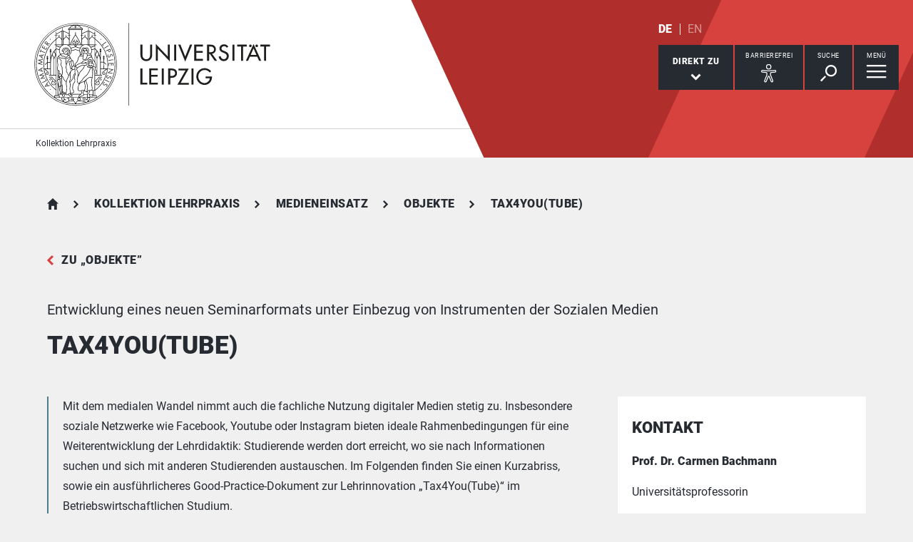

--- FILE ---
content_type: text/html; charset=utf-8
request_url: https://www.uni-leipzig.de/kollektion-lehrpraxis/medieneinsatz/objekte/tax4youtube
body_size: 11292
content:
<!DOCTYPE html> <html lang="de" dir="ltr"> <head> <meta charset="utf-8"> <!--
	This website is powered by TYPO3 - inspiring people to share!
	TYPO3 is a free open source Content Management Framework initially created by Kasper Skaarhoj and licensed under GNU/GPL.
	TYPO3 is copyright 1998-2026 of Kasper Skaarhoj. Extensions are copyright of their respective owners.
	Information and contribution at https://typo3.org/
--> <link rel="icon" href="/_assets/89f4369f29e16b23ff4835f5790afe07/Images/Icons/favicon.ico" type="image/vnd.microsoft.icon"> <title>Universität Leipzig: Tax4You(tube)</title> <meta name="viewport" content="width=device-width,initial-scale=1.0"> <meta name="robots" content="INDEX,FOLLOW"> <meta property="og:type" content="website"> <meta name="twitter:card" content="summary"> <meta name="apple-mobile-web-app-title" content="Universität Leipzig"> <link rel="stylesheet" href="/typo3temp/assets/compressed/merged-d91bfe0906953fdfd521b5335e990b64-e4f7240fde068431e94dbc09c201aae5.css.gz?1768821033" media="all"> <link rel="stylesheet" href="/typo3temp/assets/compressed/merged-45f4788c750bf7ba2c298545ecf79457-01673bae3559fb02e040df67a7fc8987.css.gz?1768821033" media="print"> <link rel="canonical" href="https://www.uni-leipzig.de/kollektion-lehrpraxis/fakultaeten-und-zentrale-einrichtungen/wirtschaftswissenschaftliche-fakultaet/tax4youtube"> <link rel="apple-touch-icon" href="/_assets/89f4369f29e16b23ff4835f5790afe07/Images/Icons/apple-touch-icon.png"> </head> <body id="top" class="layout-pagets__1 "> <header id="header"> <div class="jumplinks"> <ul> <li> <a class="sr-only" href="#main-nav"> zur Hauptnavigation springen </a> </li> <li> <a class="sr-only" href="#content"> zum Inhalt springen </a> </li> <li> <a class="sr-only" href="#footer"> zum Seitenende mit Direkt-Links springen </a> </li> </ul> </div> <div class="header-container"> <div id="logo"> <a href="https://www.uni-leipzig.de/"> <img src="/_assets/89f4369f29e16b23ff4835f5790afe07/Images/Icons/uni_leipzig_logo_v2.svg" class="img-responsive" alt="zur Startseite der Universität Leipzig" > </a> </div> <div class="navigation-block clearfix"> <div class="navi navi-lang"><ul><li class="active"><a href="/kollektion-lehrpraxis/medieneinsatz/objekte/tax4youtube" hreflang="de-DE" aria-label="Deutsch">DE</a></li><li><span>EN</span></li></ul></div> <div class="navi navigational-elememts"> <ul class="clearfix"> <li class="quicklinksButton"><a id="quicklinksButton" href="#quicklinks" data-target="#quicklinks" aria-controls="quicklinks" aria-expanded="false"><span id="quicklinksButtonLabel">Direkt zu</span> <svg role="presentation" width="15px" height="10px" viewBox="0 0 15 10" version="1.1" xmlns="http://www.w3.org/2000/svg" xmlns:xlink="http://www.w3.org/1999/xlink"> <g transform="translate(-8, -15)" fill="#FFFFFF"> <polygon transform="translate(15.5, 20) rotate(-270) translate(-15.5, -20)" points="13.08 13 11 15.103 15.841 20 11 24.897 13.08 27 20 20"></polygon> </g> </svg></a></li><li class="a11yButton hasIcon"><a id="a11yButton" href="#a11y-overlay" data-target="#a11y-overlay" aria-controls="a11y-overlay" aria-expanded="false"> <span id="a11yButtonLabel" class="sr-only-xs">Barrierefrei</span> <svg role="presentation" width="34px" height="34px" viewBox="0 0 389.9 389.6" version="1.1" xmlns="http://www.w3.org/2000/svg" xmlns:xlink="http://www.w3.org/1999/xlink"> <path fill="#ffffff" d="M250.6,189.3a42.9,42.9,0,1,1,42.9-42.9A42.89,42.89,0,0,1,250.6,189.3Zm0-71.5a28.68,28.68,0,1,0,20.2,8.4A29.06,29.06,0,0,0,250.6,117.8Z" transform="translate(-59.2 -58.6)"/> <path fill="#ffffff" d="M303.1,396.4a21.46,21.46,0,0,1-19.5-12.6l-33.1-80.3-32.7,80.1a21.41,21.41,0,0,1-37.1,4.1,21.57,21.57,0,0,1-2.1-21.5L213,278.7a26.63,26.63,0,0,0,1.9-10.4V251.9a7.09,7.09,0,0,0-6.5-7.1l-60.6-5.5a21.41,21.41,0,0,1,3.3-42.7l75.1,6.7c2.5.2,5.1.3,7.7.3h33.4c2.6,0,5.1-.1,7.7-.3l75-6.7h.1a21.41,21.41,0,0,1,3.3,42.7l-60.5,5.5a7.09,7.09,0,0,0-6.5,7.1v16.4a28.29,28.29,0,0,0,2,10.4l34.5,87.9a21.36,21.36,0,0,1-1.8,20.2A22.06,22.06,0,0,1,303.1,396.4ZM250.6,289.3a14.11,14.11,0,0,1,13.1,8.8l33,80.1a7.62,7.62,0,0,0,3.9,3.6,7.13,7.13,0,0,0,9-9.6L275,283.9a42.14,42.14,0,0,1-3-15.7V251.8a21.27,21.27,0,0,1,19.5-21.3l60.6-5.5a7,7,0,0,0,4.9-2.4,6.61,6.61,0,0,0,1.7-5.2,7,7,0,0,0-7.6-6.6l-74.9,6.7a88.33,88.33,0,0,1-8.9.4H233.9a87,87,0,0,1-8.9-.4l-75-6.7a7.12,7.12,0,0,0-1,14.2l60.7,5.5a21.27,21.27,0,0,1,19.5,21.3v16.4a42.14,42.14,0,0,1-3,15.7l-34.5,87.9a7.09,7.09,0,0,0,.3,7.3,7.19,7.19,0,0,0,6.6,3.2,7,7,0,0,0,5.9-4.3l32.9-79.9A14,14,0,0,1,250.6,289.3Z" transform="translate(-59.2 -58.6)"/> </svg> </a></li><li class="searchButton hasIcon"><a id="searchButton" href="#search-head" data-target="#search-head" aria-controls="search-head" aria-expanded="false"> <span id="searchButtonLabel" class="sr-only-xs">Suche</span> <svg role="presentation" width="24px" height="24px" viewBox="0 0 24 24" version="1.1" xmlns="http://www.w3.org/2000/svg" xmlns:xlink="http://www.w3.org/1999/xlink"> <g stroke="none" stroke-width="1" fill="#FFFFFF" fill-rule="evenodd" transform="translate(-20, -28)"> <path d="M26.5598553,43.1178207 L28.1995292,44.7712045 L21.6396739,51.3859088 L20,49.732525 L26.5598553,43.1178207 Z M35.0747955,42.0315453 C31.8777793,42.0315453 29.2767972,39.4088156 29.2767972,36.1850681 C29.2767972,32.9613205 31.8777793,30.3385909 35.0747955,30.3385909 C38.2718118,30.3385909 40.8727938,32.9613205 40.8727938,36.1850681 C40.8727938,39.4088156 38.2718118,42.0315453 35.0747955,42.0315453 L35.0747955,42.0315453 Z M35.0747955,28 C30.5917833,28 26.9575979,31.6645719 26.9575979,36.1850681 C26.9575979,40.7055642 30.5917833,44.3701361 35.0747955,44.3701361 C39.5578078,44.3701361 43.1919931,40.7055642 43.1919931,36.1850681 C43.1919931,31.6645719 39.5578078,28 35.0747955,28 L35.0747955,28 Z"></path> </g> </svg> </a></li><li class="menuButton hasIcon"> <a id="menuButton" href="#main-nav" data-target="#main-nav" aria-controls="main-nav" aria-label="Menü öffnen" aria-expanded="false"> <span id="menuButtonLabel" class="sr-only-xs">Menü</span> <svg role="presentation" class="hidden-md hidden-lg" width="27px" height="18px" viewBox="0 0 27 18" version="1.1" xmlns="http://www.w3.org/2000/svg" xmlns:xlink="http://www.w3.org/1999/xlink"> <g fill="#262A31"> <rect x="0" y="8" width="27" height="2"></rect> <rect x="0" y="0" width="27" height="2"></rect> <rect x="0" y="16" width="27" height="2"></rect> </g> </svg> <svg role="presentation" class="hidden-xs hidden-sm" width="28px" height="19px" viewBox="0 0 28 19" version="1.1" xmlns="http://www.w3.org/2000/svg" xmlns:xlink="http://www.w3.org/1999/xlink"> <g fill="#FFFFFF"> <rect x="0" y="8" width="27.35" height="2.3"></rect> <rect x="0" y="0" width="27.35" height="2.3"></rect> <rect x="0" y="16" width="27.35" height="2.3"></rect> </g> </svg> </a> </li> </ul> </div> </div> </div> <div class="nav-overlay bg-basalt" id="quicklinks" role="dialog" aria-labelledby="quicklinksButtonLabel" aria-modal="true"> <div class="container"> <button class="close" data-target="#quicklinks" type="button">schließen</button><ul class="list-decorative"><li><a href="/kollektion-lehrpraxis/querschnittsthemen">Querschnittsthemen</a></li><li><a href="/kollektion-lehrpraxis/fakultaeten-und-zentrale-einrichtungen">Fakultäten und Einrichtungen</a></li><li><a href="/kollektion-lehrpraxis/medieneinsatz">Medieneinsatz</a></li><li><a href="/kollektion-lehrpraxis/methoden-und-formate">Methoden und Formate</a></li></ul></div> </div><div class="nav-overlay bg-basalt" id="a11y-overlay" role="dialog" aria-labelledby="a11yButtonLabel" aria-modal="true"> <div class="container"> <button class="close" data-target="#a11y-overlay" type="button">schließen</button> <ul class="list-decorative"><li><a role="button" class="eyeAble_customToolOpenerClass" data-target="#a11y-overlay" tabindex="0">Visuelle Hilfe</a></li><li><a href="/barrierefreie-informationen">Barrierefreie Informationen</a></li><li><a href="/erklaerung-zur-barrierefreiheit">Erklärung zur Barrierefreiheit</a></li><li><a href="/chancengleichheit">Stabsstelle Chancengleichheit, Diversität und Familie</a></li><li><a href="/chancengleichheit/digitale-barrierefreiheit">Digitale Barrierefreiheit</a></li><li><a href="/gebaeudeinformationen-barrierefreiheit">Örtliche Barrierefreiheit</a></li></ul> </div> </div><div class="nav-overlay bg-basalt" id="search-head" role="dialog" aria-labelledby="searchButtonLabel" aria-modal="true"> <div class="container"> <button class="close" data-target="#search-head" type="button"> schließen </button> <form class="globalsearch" method="GET" action="/kollektion-lehrpraxis/suche" role="search" > <div class="formgroup"> <label for="mksearchterm-head" class="sr-only"> Auf der Suche nach Inhalten? </label> <input id="mksearchterm-head" name="mksearch[term]" placeholder="Auf der Suche nach Inhalten?" type="search" class="searchterm" required maxlength="128"> <input type="hidden" value="Suche starten" name="mksearch[submit]"> <input class="searchsubmit" title="Suche starten" name="mksearch[submit]" type="submit" value="Suche starten"> </div> <div class="faq-list visible-xs"> <input class="searchsubmitbutton btn" name="mksearch[submit]" type="submit" value="Suche starten"> </div> <div class="faq-list hidden-xs"> <p>Oft gesucht:</p> <ul class="clearfix"> <li> <a class="readon" rel="nofollow" href="/kollektion-lehrpraxis/suche?mksearch%5Bsubmit%5D=&amp;mksearch%5Bterm%5D=Immatrikulation">Immatrikulation</a> </li> <li> <a class="readon" rel="nofollow" href="/kollektion-lehrpraxis/suche?mksearch%5Bsubmit%5D=&amp;mksearch%5Bterm%5D=Moduleinschreibung">Moduleinschreibung</a> </li> <li> <a class="readon" rel="nofollow" href="/kollektion-lehrpraxis/suche?mksearch%5Bsubmit%5D=&amp;mksearch%5Bterm%5D=Studienangebot">Studienangebot</a> </li> </ul> </div> </form> </div> </div> <div class="nav-overlay bg-basalt" id="main-nav" role="dialog" aria-labelledby="menuButtonLabel" aria-modal="true"> <div class="container"> <button class="close" data-target="#main-nav" type="button"> schließen </button> <div class="fixed-wrapper"> <button class="back backto" type="button" aria-label="eine Menüebene zurück gehen"> zurück </button> <div class="location" aria-hidden="true"> <ul> <li class="on"><button type="button"><span class="sr-only">gehe zu Menüebene 1</span></button></li> <li><button type="button"><span class="sr-only">gehe zu Menüebene 2</span></button></li> <li><button type="button"><span class="sr-only">gehe zu Menüebene 3</span></button></li> <li><button type="button"><span class="sr-only">gehe zu Menüebene 4</span></button></li> <li><button type="button"><span class="sr-only">gehe zu Menüebene 5</span></button></li> </ul> </div> </div> <nav class="navi-main clearfix" aria-labelledby="menuButtonLabel"> <a aria-hidden="true" class="menu-ajax ajax-get-request ajax-dont-add-parameters-to-request ajax-no-history" rel="nofollow" href="https://www.uni-leipzig.de/kollektion-lehrpraxis/medieneinsatz/objekte/tax4youtube/menu.html">&nbsp;</a> </nav> </div> </div> <div class="navi navi-microsites"><div class="header-container"><ul><li><a href="/kollektion-lehrpraxis">Kollektion Lehrpraxis</a></li></ul></div></div> <div class="stage-overlay"></div> </header> <main id="content"> <header class="siteheader"> <div class="container"> <nav class="navi navi-breadcrumb count5" aria-label="Breadcrumb"><ol><li><a href="/" title="Startseite">Startseite</a></li><li><a href="/kollektion-lehrpraxis" title="Kollektion Lehrpraxis">Kollektion Lehrpraxis</a></li><li><a href="/kollektion-lehrpraxis/medieneinsatz" title="Medieneinsatz">Medieneinsatz</a></li><li><a href="/kollektion-lehrpraxis/medieneinsatz/objekte" title="Objekte">Objekte</a></li><li><span title="Tax4You(tube)" aria-current="page">Tax4You(tube)</span></li></ol></nav> <a href="/kollektion-lehrpraxis/medieneinsatz/objekte" class="back">zu &bdquo;Objekte&rdquo;</a> <p class="subline">Entwicklung eines neuen Seminarformats unter Einbezug von Instrumenten der Sozialen Medien</p> <h1 class="h1">Tax4You(tube)</h1> </div> </header> <section> <div class="container"> <div class="row"> <article class="col-md-8 contentWithSidebar"> <div class="module m100 gridelements_pi1"> <div id="c411935" class="introtext"> <p>Mit dem medialen Wandel nimmt auch die fachliche Nutzung digitaler Medien stetig zu. Insbesondere soziale Netzwerke wie Facebook, Youtube oder Instagram bieten ideale Rahmenbedingungen für eine Weiterentwicklung der Lehrdidaktik: Studierende werden dort erreicht, wo sie nach Informationen suchen und sich mit anderen Studierenden austauschen. Im Folgenden finden Sie einen Kurzabriss, sowie ein ausführlicheres Good-Practice-Dokument zur Lehrinnovation „Tax4You(Tube)“ im Betriebswirtschaftlichen Studium.</p> </div> </div><div class="module m102 gridelements_pi1"> <div id="c411933"> <figure> <a data-footer="Digitale Medien als Lernkonzept, Foto: Colourbox" data-gallery="imageGallery411933" data-toggle="lightbox" href="/fileadmin/ul/Fotos/2020_Video_COLOURBOX30791019.jpg" > <picture> <source media="(min-width: 1024px)" srcset="/fileadmin/_processed_/9/8/csm_2020_Video_COLOURBOX30791019_92de019562.webp" type="image/webp"> <source media="(min-width: 600px)" srcset="/fileadmin/_processed_/9/8/csm_2020_Video_COLOURBOX30791019_5c7b7e0539.webp" type="image/webp"> <source srcset="/fileadmin/_processed_/9/8/csm_2020_Video_COLOURBOX30791019_f17a3a88be.webp" type="image/webp"> <img class="img-responsive" src="/fileadmin/_processed_/9/8/csm_2020_Video_COLOURBOX30791019_af4488a004.jpg" alt="zur Vergrößerungsansicht des Bildes: Auf einem Schreibtisch steht ein großer Computerbildschirm, der das Videotutorial zur TYPO3-Schulung als Startbild anzeigt. " title="Foto: Colourbox" > </picture> </a> <figcaption class="ui-text">Digitale Medien als Lernkonzept, Foto: Colourbox</figcaption> </figure> </div> </div><div class="module m0 text"> <div id="c411934"> <h2 class="h2"> Auf einen Blick </h2> <ul class="list-events"> <li><strong>Projektleitung: </strong>Prof Dr. Carmen Bachmann</li> <li><strong>Fachrichtung: </strong>Institut für Unternehmungsrechnung, Finanzierung und Besteurung</li> <li><strong>Förderung:&nbsp;</strong>Lehr-Lern-Projekt der LaborUniversität (StiL)</li> <li><strong>Förderzeitraum: </strong>2017/18</li> <li><strong>Projektumfang: </strong>LV–Ebene</li> <li><strong>Schlagwörter: </strong>Eklärvideos im Studium, Medienkompetenz im Studium</li> </ul> </div> </div><div class="module m104 gridelements_pi1"> <div id="c411931" class="accordionWrap"> <h2 class="h2">Tax4You(Tube)</h2> <p>Im Zeitalter des medialen Wandels nimmt die Nutzung digitaler Medien stetig zu. Insbesondere soziale Netzwerke wie Facebook,&nbsp;YouTube&nbsp;oder Instagram bieten ideale Rahmenbedingungen für eine Weiterentwicklung der Lehrdidaktik: Studierende werden dort erreicht, wo sie nach Informationen suchen und sich mit anderen Studierenden austauschen. Das vorliegende Lehrkonzept nutzt diesen Trend, um Studierende langfristig in die Themen und den Diskurs in der Betriebswirtschaftlichen Steuerlehre einzubinden.&nbsp;&nbsp;</p> <div id="accordion411931" class="accordion panel-group"> <div class="panel panel-default"> <div class="panel-heading"> <h3 class="panel-title"> <a class="collapsed" aria-controls="collapse411928" aria-expanded="false" data-parent="#accordion411931" data-toggle="collapse" href="#collapse411928" role="button" > Ausgangslage und Vorgehensweise </a> </h3> </div> <div id="collapse411928" class="panel-collapse collapse "> <div class="panel-body"> <div id="c425362"> <p>Das Bachelorseminar „Grundlegende Fragen der Betriebswirtschaftlichen Steuerlehre“ wird durch die vorliegende Lehrinnovation ergänzt. Studierende erstellen zu einem gewählten Fachthema fünfminütige Videopräsentationen. Mit dieser Aufgabenstellung wird neben der Medienkompetenz insbesondere das fachliche Tiefenverständnis der Studierenden angeregt. In einer 14-tägigen Forumsdiskussion findet zudem ein intensivierter fachthemenübergreifender Austausch zwischen den&nbsp;Mitstudierenden&nbsp;statt. Der Diskurs im lehrstuhlinternen Forum wird von der Seminarleitung&nbsp;beurteilt und ersetzt inhaltlich die bisherige Abschlusspräsentation. Mit Vorschaltung der Präsentation erhalten die Studierenden frühzeitig seminarbegleitendes Feedback zu ihrer lern- und fachthemenbezogenen Entwicklung. Durch die intensivierte Auseinandersetzung werden positive Effekte auf die Qualität der Hausarbeit erwartet.&nbsp;</p> <p>Mit Hilfe parallel erfolgender Evaluationsmaßnahmen wurden Erfahrungen,&nbsp;Bedürfnisse und&nbsp;Problemfelder der Studierenden frühzeitig erkannt und Verbesserungen fortlaufend in das neue Seminarformat integriert. Damit rückte&nbsp;die Lernerfahrung der Studierenden&nbsp;in den Fokus einer stetigen Weiterentwicklung der Lehre.&nbsp;</p> </div> </div> </div> </div> <div class="panel panel-default"> <div class="panel-heading"> <h3 class="panel-title"> <a class="collapsed" aria-controls="collapse411929" aria-expanded="false" data-parent="#accordion411931" data-toggle="collapse" href="#collapse411929" role="button" > Meilensteine und Schwerpunkte des Projekts </a> </h3> </div> <div id="collapse411929" class="panel-collapse collapse "> <div class="panel-body"> <div id="c425363"> <ul class="list-bullets"> <li> <p>Vermittlung eines Tiefenverständnisses für Inhalte der Betriebswirtschaftlichen&nbsp;Steuerlehre: Zunächst mussten die Studierenden eigenständig einen Schwerpunkt innerhalb des vorgegebenen steuerlichen Themenkomplexes legen. Anschließend mussten die Inhalte für die Erstellung der Videopräsentationen auf das Wesentliche reduziert werden.&nbsp;</p> </li> <li> <p>Verbesserung der Argumentationsfähigkeit: Wesentlicher Bestandteil&nbsp;des Lehrkonzepts&nbsp;war die kritische Auseinandersetzung mit den Videopräsentationen der anderen Seminarteilnehmenden und die angemessene Replik auf Fragen und Kritik an der eigenen Präsentation.&nbsp;</p> </li> <li> <p>Förderung der Medienkompetenz: Zum einen wurde die Medienkompetenz durch den Einsatz einer modernen für die meisten Studierenden vorher unbekannten Software zur Erstellung interaktiver Präsentationen gefördert. Zum anderen war&nbsp;die Beteiligung an der Forumsdiskussion ein weiterer Faktor zur Stärkung dieser Schlüsselfähigkeit.&nbsp;</p> </li> </ul> </div> </div> </div> </div> <div class="panel panel-default"> <div class="panel-heading"> <h3 class="panel-title"> <a class="collapsed" aria-controls="collapse411930" aria-expanded="false" data-parent="#accordion411931" data-toggle="collapse" href="#collapse411930" role="button" > Ziele des Projekts </a> </h3> </div> <div id="collapse411930" class="panel-collapse collapse "> <div class="panel-body"> <div id="c425364"> <p>Nach erfolgreicher Teilnahme der Studierenden war eine messbare Kompetenzerweiterung in folgenden Lernbereichen zu erwarten:&nbsp;</p><ul class="list-bullets"> <li> <p>Tiefenverständnis: Konzentration auf das Wesentliche innerhalb eines&nbsp;komplexen Sachverhalts</p> </li> <li> <p>Fähigkeit, die Quintessenz einer Fragestellung kompakt darzustellen&nbsp;</p> </li> <li> <p>Verknüpfung von theoretischen Aspekten mit einem selbstgewählten Fall (Anwendung von Gelerntem, starker Praxisbezug)&nbsp;</p> </li> <li> <p>Stärkung der Zusammenarbeit, gegenseitiges Lernen und Lehren, Wissens- und Methodenaustausch&nbsp;</p> </li> <li> <p>Verbindung von Medienkompetenz und Präsentationsfähigkeit durch eine neuartige Verknüpfung von&nbsp;Prezi&nbsp;und Youtube-Videos als Präsentationsform&nbsp;</p> </li> <li> <p>Kreativität: studierenden-fokussierte und alltagsnahe Aufbereitung von Fachthemen&nbsp;</p> </li> <li> <p>Kritikfähigkeit: eloquente und fachlich kompetente Beantwortung der Fragen&nbsp;</p> </li> <li> <p>Marketing: Vermarktung der eigenen Idee (Relevanz des&nbsp;Fachthemas&nbsp;für die Allgemeinheit)&nbsp;</p> </li> </ul><p>Die Studierenden profitierten insbesondere von einem seminarbegleitenden&nbsp;Feedback zu ihrer lern- und fachthemenbezogenen Entwicklung.</p> </div> </div> </div> </div> </div> </div> </div> <span id="common-javascript-variables" data-eyeable-path="https://www.uni-leipzig.de/_assets/89f4369f29e16b23ff4835f5790afe07/EyeAble/" data-eyeable-relative-path="/_assets/89f4369f29e16b23ff4835f5790afe07/EyeAble/"></span> </article> <aside class="col-md-4 fixedSidebar"> <div class="module m0 mkunileipzig_staff_detail list"> <div id="c411938"> <h2 class="h2"> Kontakt </h2> <div id="sdm-13234" class="contactTeaserWrap small"> <div class="contactTeaser vcard isExpert"> <div class="personaldata"> <div class="inner"> <h3 class="h3"> <span class="fn"> Prof. Dr. Carmen Bachmann </span> </h3> <p class="role">Universitätsprofessorin</p> <p class="address"> <span class="org">BWL/Betriebswirtschaftliche Steuerlehre</span> <br> <span class="adr"><span class="hidden type">work</span><span class="building"> Institutsgebäude </span><br><span class="street-address">Grimmaische Straße 12</span><span class="room">, Raum&nbsp;I 353</span><br><span class="postal-code">04109 </span><span class="locality">Leipzig</span></span> </p> <p> Telefon: <span class="tel"> <span class="hidden type">work</span> <span class="value">+49 341 97 - 33591</span> </span> <br> Telefax: <span class="tel"> <span class="hidden type">fax</span> <span class="value">+49 341 97 - 33599</span> </span> </p> </div> <p class="links"> <a rel="noopener" aria-label="E-Mail schreiben an bachmann[at]wifa.uni-leipzig.de" class="readon" title="E-Mail schreiben an bachmann[at]wifa.uni-leipzig.de" href="#" data-mailto-token="nbjmup+cbdinbooAxjgb/voj.mfjqajh/ef" data-mailto-vector="1">E-Mail Schreiben</a> <br> </p> </div> </div> </div> </div> </div><div class="module m0 text"> <div id="c411936"> <h2 class="h2"> Downloads </h2> <p><a href="/fileadmin/ul/projekte/Kollektion_Lehrpraxis/Dokumente/LU7_WIWI_GPBachmann.pdf" target="_blank" class="filelink" title="Good Practice-Dokument „Tax4YouTube“ (PDF öffnet in einem neuen Tab)"><span class="document"><span class="text">GOOD PRACTICE-DOKUMENT</span><br><span class="ui-text-teaser">PDF <span aria-hidden="true">∙</span> 288 KB</span></span></a></p> </div> </div> </aside> </div> </div> </section> <section class="m0 shortcut"><div class="container"> <section id="c454575" class="m207"> <div class="container"> <div class="backline"> <h2 class="h1"> Das könnte Sie auch interessieren </h2> </div> <div class="row readMoreTeaserWrap slider" data-slick="{&quot;slidesToShow&quot;: 3, &quot;slidesToScroll&quot;: 3}"> <div class="col-md-4"> <div class="readMoreTeaser"> <h3 class="h2">Über die Kollektion: LEHRPRAXIS</h3> <a href="/kollektion-lehrpraxis/ueber-die-kollektion-lehrpraxis" aria-label="mehr erfahren zu Über die Kollektion: LEHRPRAXIS" class="readon"> mehr erfahren </a> </div> </div> <div class="col-md-4"> <div class="readMoreTeaser"> <h3 class="h2">Netzwerk Lehre.Digital</h3> mehr erfahren </div> </div> <div class="col-md-4"> <div class="readMoreTeaser"> <h3 class="h2">Lehren an der Universität Leipzig</h3> <a href="/universitaet/arbeiten-an-der-universitaet-leipzig/lehren-an-der-universitaet" aria-label="mehr erfahren zu Lehren an der Universität Leipzig" class="readon"> mehr erfahren </a> </div> </div> </div> </div> </section> </div></section> </main> <footer id="footer"> <div class="container"> <div class="row list-icons functions"> <div class="col-xs-12 col-md-8 iconRow"><button id="sharePopUp" type="button" aria-expanded="false" aria-haspopup="true"> <span class="icon"> <svg role="presentation" width="24px" height="28px" viewBox="0 0 24 28" version="1.1" xmlns="http://www.w3.org/2000/svg" xmlns:xlink="http://www.w3.org/1999/xlink"> <g fill="#FFFFFF"> <g transform="translate(15.428571, 0)"> <path d="M8.17114286,4.16244013 C8.17114286,6.46132267 6.34157143,8.32531689 4.08557143,8.32531689 C1.82871429,8.32531689 0,6.46132267 0,4.16244013 C0,1.86355759 1.82871429,0 4.08557143,0 C6.34157143,0 8.17114286,1.86355759 8.17114286,4.16244013"></path> </g> <g transform="translate(15.428571, 19.211934)"> <path d="M8.17114286,4.16244013 C8.17114286,6.46175931 6.34157143,8.32531689 4.08557143,8.32531689 C1.82871429,8.32531689 0,6.46175931 0,4.16244013 C0,1.86355759 1.82871429,0 4.08557143,0 C6.34157143,0 8.17114286,1.86355759 8.17114286,4.16244013"></path> </g> <path d="M8.57142857,14.3663486 C8.57142857,16.7783062 6.65233125,18.7326972 4.28548951,18.7326972 C1.91864778,18.7326972 0,16.7783062 0,14.3663486 C0,11.954849 1.91864778,10 4.28548951,10 C6.65233125,10 8.57142857,11.954849 8.57142857,14.3663486"></path> <polygon points="18.1337761 24.831743 0 13.9160993 18.1337761 3 19.7142857 5.74930059 6.1470201 13.9160993 19.7142857 22.0828981"></polygon> </g> </svg> </span><span class="title">Diese Seite teilen</span></button><a href="/kollektion-lehrpraxis/feedback?site=https%3A%2F%2Fwww.uni-leipzig.de%2Fkollektion-lehrpraxis%2Fmedieneinsatz%2Fobjekte%2Ftax4youtube&amp;cHash=6194595581f7d54e20292841f17570fc" rel="nofollow"> <span class="icon"> <svg role="presentation" width="30px" height="25px" viewBox="0 0 30 25" version="1.1" xmlns="http://www.w3.org/2000/svg" xmlns:xlink="http://www.w3.org/1999/xlink"> <g stroke="none" stroke-width="1" fill="#FFFFFF" fill-rule="evenodd" transform="translate(-15, -19)"> <path d="M20.8536585,25.8536585 L39.1463415,25.8536585 L39.1463415,24.8536585 L20.8536585,24.8536585 L20.8536585,25.8536585 Z M20.8536585,29.5121951 L39.1463415,29.5121951 L39.1463415,28.5121951 L20.8536585,28.5121951 L20.8536585,29.5121951 Z M20.8536585,33.1707317 L35.4878049,33.1707317 L35.4878049,32.1707317 L20.8536585,32.1707317 L20.8536585,33.1707317 Z M41,19 L19,19 C16.791,19 15,20.8019207 15,23.0243902 L15,43.1463415 L19,39.1219512 L41,39.1219512 C43.209,39.1219512 45,37.3200305 45,35.097561 L45,23.0243902 C45,20.8019207 43.209,19 41,19 Z"></path> </g> </svg> </span><span class="title">Feedback zu dieser Seite</span></a><a class="hidden-xs hidden-sm print-page" href="#"> <span class="icon"> <svg role="presentation" width="34px" height="30px" viewBox="0 0 34 30" version="1.1" xmlns="http://www.w3.org/2000/svg" xmlns:xlink="http://www.w3.org/1999/xlink"> <g stroke="none" stroke-width="1" fill="none" fill-rule="evenodd" transform="translate(1, 1)"> <polygon fill="#FFFFFF" points="6.79738562 7.52941176 26.0392157 7.52941176 26.0392157 0.836601307 6.79738562 0.836601307"></polygon> <polygon fill="#FFFFFF" points="5.96078431 26.7712418 25.2026144 26.7712418 25.2026144 15.8954248 5.96078431 15.8954248"></polygon> <path d="M27.9936504,20.9150327 L4.84262113,20.9150327 C3.61192714,20.9150327 2.61437908,19.9353916 2.61437908,18.726466 L2.61437908,9.71797843 C2.61437908,8.50905281 3.61192714,7.52941176 4.84262113,7.52941176 L27.9936504,7.52941176 C29.2243444,7.52941176 30.2222222,8.50905281 30.2222222,9.71797843 L30.2222222,18.726466 C30.2222222,19.9353916 29.2243444,20.9150327 27.9936504,20.9150327" fill="#FFFFFF"></path> <path d="M2.24163358,7.83548541 L4.85725191,7.83548541 L27.1549778,7.83548541 L29.7583664,7.83548541 C30.8234933,7.83548541 31.6692506,8.55798246 31.6692506,9.46787821 L31.6692506,19.262235 C31.6692506,20.1721307 30.8234933,20.8946278 29.7583664,20.8946278 L27.4653054,20.8946278 L27.4653054,15.9974494 C27.4653054,15.8172332 27.2944723,15.6709708 27.0831285,15.6709708 L4.91687149,15.6709708 C4.70590988,15.6709708 4.53469465,15.8172332 4.53469465,15.9974494 L4.53469465,20.8946278 L2.24163358,20.8946278 C1.17650671,20.8946278 0.330749354,20.1721307 0.330749354,19.262235 L0.330749354,9.46787821 C0.330749354,8.55798246 1.17650671,7.83548541 2.24163358,7.83548541 Z M6.73901809,7.1825283 L25.2609819,7.1825283 L25.2609819,0.652957118 L6.73901809,0.652957118 L6.73901809,7.1825283 Z M6.40826873,0 C6.22569509,0 6.07751938,0.146262394 6.07751938,0.326478559 L6.07751938,7.1825283 L4.09302326,7.1825283 C2.816,7.1825283 1.77777778,8.20767097 1.77777778,9.46787821 L1.77777778,19.262235 C1.77777778,20.5224422 2.816,21.5475849 4.09302326,21.5475849 L6.07751938,21.5475849 L6.07751938,26.4447633 C6.07751938,26.6253059 6.22569509,26.7712418 6.40826873,26.7712418 L25.5917313,26.7712418 C25.7746357,26.7712418 25.9224806,26.6253059 25.9224806,26.4447633 L25.9224806,21.5475849 L27.9069767,21.5475849 C29.1836693,21.5475849 30.2222222,20.5224422 30.2222222,19.262235 L30.2222222,9.46787821 C30.2222222,8.20767097 29.1836693,7.1825283 27.9069767,7.1825283 L25.9224806,7.1825283 L25.9224806,0.326478559 C25.9224806,0.146262394 25.7746357,0 25.5917313,0 L6.40826873,0 Z" stroke="#262A31" stroke-width="0.7" fill="#262A31"></path> <g transform="translate(5.333333, 16.888889)"> <path d="M0,0 L21.3333333,0 L21.3333333,11.5555556 L0,11.5555556 L0,0 Z" fill="#FFFFFF"></path> <g transform="translate(1.882353, 2.823529)" stroke="#262A31"> <path d="M0.409201657,3.5 L17.3503781,3.5"></path> <path d="M0.409201657,0.5 L17.3503781,0.5"></path> </g> </g> </g> </svg> </span><span class="title">Diese Seite drucken</span></a></div><div class="col-xs-12 col-md-4"><p class="lastChange">Letzte Aktualisierung: 21.01.26</p></div> </div> <div hidden class="footerPopUp" role="dialog" aria-modal="true"> <button class="close" type="button"> schließen </button> <p class="header"> Inhalte teilen via </p> <div class="inner"> <ul> <li> <a class="subline" target="_blank" rel="nofollow noopener" href="https://www.facebook.com/sharer/sharer.php?u=https%3A%2F%2Fwww.uni-leipzig.de%2Fkollektion-lehrpraxis%2Fmedieneinsatz%2Fobjekte%2Ftax4youtube"> <span aria-hidden="true" class="icon icon_fb"></span>Facebook </a> </li> <li class="visible-xs-block"> <a class="subline" target="_blank" rel="nofollow noopener" href="whatsapp://send?text=https%3A%2F%2Fwww.uni-leipzig.de%2Fkollektion-lehrpraxis%2Fmedieneinsatz%2Fobjekte%2Ftax4youtube"> <span aria-hidden="true" class="icon icon_wa"></span>WhatsApp </a> </li> <li> <a class="subline" target="_blank" rel="nofollow noopener" href="https://mastodonshare.com/share"> <span aria-hidden="true" class="icon icon_md"></span>Mastodon </a> </li> <li> <a class="subline" target="_blank" rel="nofollow noopener" href="https://www.linkedin.com/sharing/share-offsite/?url=https://www.uni-leipzig.de/kollektion-lehrpraxis/medieneinsatz/objekte/tax4youtube"> <span aria-hidden="true" class="icon icon_li"></span>LinkedIn </a> </li> <li> <a class="subline" rel="nofollow noopener" href="mailto:?body=https%3A%2F%2Fwww.uni-leipzig.de%2Fkollektion-lehrpraxis%2Fmedieneinsatz%2Fobjekte%2Ftax4youtube"> <span aria-hidden="true" class="icon icon_mail"></span>E-Mail </a> </li> </ul> </div> </div> <div class="row"> <div class="col-xs-12 col-sm-8"> <div class="navi-footer"><p class="sr-only">Direkt zu</p><ul><li><a href="/kollektion-lehrpraxis/querschnittsthemen">Querschnittsthemen</a></li><li><a href="/kollektion-lehrpraxis/fakultaeten-und-zentrale-einrichtungen">Fakultäten und Einrichtungen</a></li><li><a href="/kollektion-lehrpraxis/medieneinsatz">Medieneinsatz</a></li><li><a href="/kollektion-lehrpraxis/methoden-und-formate">Methoden und Formate</a></li></ul></div> </div> </div> <div class="row"> <div class="col-md-8 col-md-push-4"> <div class="navi-service"><ul><li><a href="/impressum">Impressum</a></li><li><a href="/datenschutz">Datenschutzerklärung</a></li><li><a href="/erklaerung-zur-barrierefreiheit">Barrierefreiheit</a></li><li><a href="/kollektion-lehrpraxis/sitemap">Sitemap</a></li></ul></div> </div> <div class="col-md-4 col-md-pull-8"> <p class="copy">&copy; Universität Leipzig</p> </div> </div> </div> <a href="#top" class="toplink"> zum Seitenanfang </a> </footer> <script id="powermail_conditions_container" data-condition-uri="https://www.uni-leipzig.de/kollektion-lehrpraxis/medieneinsatz/objekte/tax4youtube?type=3132"></script> <script src="/typo3temp/assets/compressed/merged-39634e2d8c316c1aca4808d86c200795-fb50f2e55c8dd30e184a3ea8b0fdb720.js.gz?1768821033"></script> <script src="/_assets/89f4369f29e16b23ff4835f5790afe07/EyeAble/eyeAbleInclude.js?1768820470" async="true"></script> <script src="/typo3temp/assets/compressed/merged-80882a5ec26c7ac82c50ea27dbdccc9b-6127f687b94237ae0d0c3ab74f09ad65.js.gz?1768821033"></script> <script src="/typo3temp/assets/compressed/Form.min-48a460be572c65acae7cf199cd537de4.js.gz?1768821033" defer="defer"></script> <script src="/typo3temp/assets/compressed/PowermailCondition.min-07d86a31e571dadee910bbaec0a4c66f.js.gz?1768821033" defer="defer"></script> <script async="async" src="/typo3temp/assets/js/59cb7c5e3fccb968fb36c2e97ef8bf95.js?1765958517"></script> <script type="text/javascript">
  var _paq = _paq || [];  _paq.push(["trackPageView"]);
  _paq.push(["enableLinkTracking"]);
  (function() {
    var u="https://uni.wwwstat.rz.uni-leipzig.de/";
    _paq.push(["setTrackerUrl", u+"piwik.php"]);
    _paq.push(["setSiteId", "3"]);
    var d=document, g=d.createElement("script"), s=d.getElementsByTagName("script")[0]; g.type="text/javascript";
    g.defer=true; g.async=true; g.src=u+"piwik.js"; s.parentNode.insertBefore(g,s);
  })();
</script> </body> </html>

--- FILE ---
content_type: text/css; charset=utf-8
request_url: https://www.uni-leipzig.de/typo3temp/assets/compressed/merged-d91bfe0906953fdfd521b5335e990b64-e4f7240fde068431e94dbc09c201aae5.css.gz?1768821033
body_size: 50856
content:
@charset "UTF-8";.ol-control button,.ol-attribution,.ol-scale-line-inner{font-family:'Lucida Grande',Verdana,Geneva,Lucida,Arial,Helvetica,sans-serif !important;}.ol-popup{font-family:'Lucida Grande',Verdana,Geneva,Lucida,Arial,Helvetica,sans-serif !important;font-size:12px;position:absolute;background-color:white;-webkit-filter:drop-shadow(0 1px 4px rgba(0,0,0,0.2));filter:drop-shadow(0 1px 4px rgba(0,0,0,0.2));padding:10px;border-radius:10px;border:1px solid #cccccc;bottom:12px;left:-50px;min-width:100px;}.ol-popup dl{margin-bottom:0;}.ol-popup:after,.ol-popup:before{top:100%;border:solid transparent;content:" ";height:0;width:0;position:absolute;pointer-events:none;}.ol-popup:after{border-top-color:white;border-width:10px;left:48px;margin-left:-10px;}.ol-popup:before{border-top-color:#cccccc;border-width:11px;left:48px;margin-left:-11px;}.ol-popup-closer{text-decoration:none;position:absolute;top:2px;right:8px;}.ol-popup-closer:after{content:"✖";color:#c3c3c3;}img.marker-icon{max-height:45px;}html{font-family:sans-serif;-ms-text-size-adjust:100%;-webkit-text-size-adjust:100%;}body{margin:0;}article,aside,details,figcaption,figure,footer,header,hgroup,main,menu,nav,section,summary{display:block;}audio,canvas,progress,video{display:inline-block;vertical-align:baseline;}audio:not([controls]){display:none;height:0;}[hidden],template{display:none;}a{background-color:transparent;}a:active,a:hover{outline:0;}abbr[title]{border-bottom:1px dotted;}b,strong{font-weight:bold;}dfn{font-style:italic;}h1{font-size:2em;margin:0.67em 0;}mark{background:#ff0;color:#000;}small{font-size:80%;}sub{font-size:75%;line-height:0;position:relative;vertical-align:baseline;}sup{font-size:75%;line-height:0;position:relative;vertical-align:baseline;top:-0.5em;}sub{bottom:-0.25em;}img{border:0;}svg:not(:root){overflow:hidden;}figure{margin:1em 40px;}hr{-webkit-box-sizing:content-box;-moz-box-sizing:content-box;box-sizing:content-box;height:0;}pre{overflow:auto;}code,kbd,pre,samp{font-family:monospace,monospace;font-size:1em;}button,input,optgroup,select,textarea{color:inherit;font:inherit;margin:0;}button{overflow:visible;text-transform:none;}select{text-transform:none;}button,html input[type="button"]{-webkit-appearance:button;cursor:pointer;}input[type="reset"],input[type="submit"]{-webkit-appearance:button;cursor:pointer;}button[disabled],html input[disabled]{cursor:default;}button::-moz-focus-inner{border:0;padding:0;}input{line-height:normal;}input::-moz-focus-inner{border:0;padding:0;}input[type="checkbox"],input[type="radio"]{-webkit-box-sizing:border-box;-moz-box-sizing:border-box;box-sizing:border-box;padding:0;}input[type="number"]::-webkit-inner-spin-button,input[type="number"]::-webkit-outer-spin-button{height:auto;}input[type="search"]{-webkit-appearance:textfield;-webkit-box-sizing:content-box;-moz-box-sizing:content-box;box-sizing:content-box;}input[type="search"]::-webkit-search-cancel-button,input[type="search"]::-webkit-search-decoration{-webkit-appearance:none;}fieldset{border:1px solid #c0c0c0;margin:0 2px;padding:0.35em 0.625em 0.75em;}legend{border:0;padding:0;}textarea{overflow:auto;}optgroup{font-weight:bold;}table{border-collapse:collapse;border-spacing:0;}td,th{padding:0;}@media print{*{background:transparent !important;color:#000 !important;-webkit-box-shadow:none !important;box-shadow:none !important;text-shadow:none !important;}*:before,*:after{background:transparent !important;color:#000 !important;-webkit-box-shadow:none !important;box-shadow:none !important;text-shadow:none !important;}a{text-decoration:underline;}a:visited{text-decoration:underline;}a[href]:after{content:" (" attr(href) ")";}abbr[title]:after{content:" (" attr(title) ")";}a[href^="#"]:after,a[href^="javascript:"]:after{content:"";}pre,blockquote{border:1px solid #999;page-break-inside:avoid;}thead{display:table-header-group;}tr{page-break-inside:avoid;}img{page-break-inside:avoid;max-width:100% !important;}p,h2,h3{orphans:3;widows:3;}h2,h3{page-break-after:avoid;}.navbar{display:none;}.btn > .caret,.dropup > .btn > .caret{border-top-color:#000 !important;}.label{border:1px solid #000;}.table{border-collapse:collapse !important;}.table td,.table th{background-color:#fff !important;}.table-bordered th,.table-bordered td{border:1px solid #ddd !important;}}*{-webkit-box-sizing:border-box;-moz-box-sizing:border-box;box-sizing:border-box;}*:before,*:after{-webkit-box-sizing:border-box;-moz-box-sizing:border-box;box-sizing:border-box;}html{font-size:10px;}body{font-family:"Helvetica Neue",Helvetica,Arial,sans-serif;font-size:16px;line-height:1.5;color:#333;background-color:#fff;}input,button,select,textarea{font-family:inherit;font-size:inherit;line-height:inherit;}a{text-decoration:none;}a:hover,a:focus{text-decoration:underline;}figure{margin:0;}img{vertical-align:middle;}.img-responsive{display:block;max-width:100%;height:auto;}.carousel-inner > .item > img,.carousel-inner > .item > a > img{display:block;max-width:100%;height:auto;}.img-rounded{border-radius:6px;}.img-thumbnail{padding:4px;line-height:1.5;background-color:#fff;border:1px solid #ddd;border-radius:4px;-webkit-transition:all 0.2s ease-in-out;-o-transition:all 0.2s ease-in-out;transition:all 0.2s ease-in-out;display:inline-block;max-width:100%;height:auto;}.img-circle{border-radius:50%;}hr{margin-top:22px;margin-bottom:22px;border:0;border-top:1px solid #eee;}.sr-only{position:absolute;width:1px;height:1px;margin:-1px;padding:0;overflow:hidden;clip:rect(0,0,0,0);border:0;}.sr-only-focusable:active,.sr-only-focusable:focus{position:static;width:auto;height:auto;margin:0;overflow:visible;clip:auto;}[role="button"]{cursor:pointer;}.container,.container-fluid{margin-right:auto;margin-left:auto;padding-left:13px;padding-right:13px;}@media (min-width:768px){.container{width:768px;}}.row{margin-left:-13px;margin-right:-13px;}.col-xs-1,.col-sm-1,.col-md-1,.col-lg-1,.col-xs-2,.col-sm-2,.col-md-2,.col-lg-2,.col-xs-3,.col-sm-3,.col-md-3,.col-lg-3,.col-xs-4,.col-sm-4,.col-md-4,.col-lg-4,.col-xs-5,.col-sm-5,.col-md-5,.col-lg-5,.col-xs-6,.col-sm-6,.col-md-6,.col-lg-6,.col-xs-7,.col-sm-7,.col-md-7,.col-lg-7,.col-xs-8,.col-sm-8,.col-md-8,.col-lg-8,.col-xs-9,.col-sm-9,.col-md-9,.col-lg-9,.col-xs-10,.col-sm-10,.col-md-10,.col-lg-10,.col-xs-11,.col-sm-11,.col-md-11,.col-lg-11,.col-xs-12,.col-sm-12,.col-md-12,.col-lg-12{position:relative;min-height:1px;padding-left:13px;padding-right:13px;}.col-xs-1,.col-xs-2,.col-xs-3,.col-xs-4,.col-xs-5,.col-xs-6,.col-xs-7,.col-xs-8,.col-xs-9,.col-xs-10,.col-xs-11{float:left;}.col-xs-12{float:left;width:100%;}.col-xs-11{width:91.66667%;}.col-xs-10{width:83.33333%;}.col-xs-9{width:75%;}.col-xs-8{width:66.66667%;}.col-xs-7{width:58.33333%;}.col-xs-6{width:50%;}.col-xs-5{width:41.66667%;}.col-xs-4{width:33.33333%;}.col-xs-3{width:25%;}.col-xs-2{width:16.66667%;}.col-xs-1{width:8.33333%;}.col-xs-pull-12{right:100%;}.col-xs-pull-11{right:91.66667%;}.col-xs-pull-10{right:83.33333%;}.col-xs-pull-9{right:75%;}.col-xs-pull-8{right:66.66667%;}.col-xs-pull-7{right:58.33333%;}.col-xs-pull-6{right:50%;}.col-xs-pull-5{right:41.66667%;}.col-xs-pull-4{right:33.33333%;}.col-xs-pull-3{right:25%;}.col-xs-pull-2{right:16.66667%;}.col-xs-pull-1{right:8.33333%;}.col-xs-pull-0{right:auto;}.col-xs-push-12{left:100%;}.col-xs-push-11{left:91.66667%;}.col-xs-push-10{left:83.33333%;}.col-xs-push-9{left:75%;}.col-xs-push-8{left:66.66667%;}.col-xs-push-7{left:58.33333%;}.col-xs-push-6{left:50%;}.col-xs-push-5{left:41.66667%;}.col-xs-push-4{left:33.33333%;}.col-xs-push-3{left:25%;}.col-xs-push-2{left:16.66667%;}.col-xs-push-1{left:8.33333%;}.col-xs-push-0{left:auto;}.col-xs-offset-12{margin-left:100%;}.col-xs-offset-11{margin-left:91.66667%;}.col-xs-offset-10{margin-left:83.33333%;}.col-xs-offset-9{margin-left:75%;}.col-xs-offset-8{margin-left:66.66667%;}.col-xs-offset-7{margin-left:58.33333%;}.col-xs-offset-6{margin-left:50%;}.col-xs-offset-5{margin-left:41.66667%;}.col-xs-offset-4{margin-left:33.33333%;}.col-xs-offset-3{margin-left:25%;}.col-xs-offset-2{margin-left:16.66667%;}.col-xs-offset-1{margin-left:8.33333%;}.col-xs-offset-0{margin-left:0;}@media (min-width:768px){.col-sm-1,.col-sm-2,.col-sm-3,.col-sm-4,.col-sm-5,.col-sm-6,.col-sm-7,.col-sm-8,.col-sm-9,.col-sm-10,.col-sm-11{float:left;}.col-sm-12{float:left;width:100%;}.col-sm-11{width:91.66667%;}.col-sm-10{width:83.33333%;}.col-sm-9{width:75%;}.col-sm-8{width:66.66667%;}.col-sm-7{width:58.33333%;}.col-sm-6{width:50%;}.col-sm-5{width:41.66667%;}.col-sm-4{width:33.33333%;}.col-sm-3{width:25%;}.col-sm-2{width:16.66667%;}.col-sm-1{width:8.33333%;}.col-sm-pull-12{right:100%;}.col-sm-pull-11{right:91.66667%;}.col-sm-pull-10{right:83.33333%;}.col-sm-pull-9{right:75%;}.col-sm-pull-8{right:66.66667%;}.col-sm-pull-7{right:58.33333%;}.col-sm-pull-6{right:50%;}.col-sm-pull-5{right:41.66667%;}.col-sm-pull-4{right:33.33333%;}.col-sm-pull-3{right:25%;}.col-sm-pull-2{right:16.66667%;}.col-sm-pull-1{right:8.33333%;}.col-sm-pull-0{right:auto;}.col-sm-push-12{left:100%;}.col-sm-push-11{left:91.66667%;}.col-sm-push-10{left:83.33333%;}.col-sm-push-9{left:75%;}.col-sm-push-8{left:66.66667%;}.col-sm-push-7{left:58.33333%;}.col-sm-push-6{left:50%;}.col-sm-push-5{left:41.66667%;}.col-sm-push-4{left:33.33333%;}.col-sm-push-3{left:25%;}.col-sm-push-2{left:16.66667%;}.col-sm-push-1{left:8.33333%;}.col-sm-push-0{left:auto;}.col-sm-offset-12{margin-left:100%;}.col-sm-offset-11{margin-left:91.66667%;}.col-sm-offset-10{margin-left:83.33333%;}.col-sm-offset-9{margin-left:75%;}.col-sm-offset-8{margin-left:66.66667%;}.col-sm-offset-7{margin-left:58.33333%;}.col-sm-offset-6{margin-left:50%;}.col-sm-offset-5{margin-left:41.66667%;}.col-sm-offset-4{margin-left:33.33333%;}.col-sm-offset-3{margin-left:25%;}.col-sm-offset-2{margin-left:16.66667%;}.col-sm-offset-1{margin-left:8.33333%;}.col-sm-offset-0{margin-left:0;}}@media (min-width:1024px){.col-md-1,.col-md-2,.col-md-3,.col-md-4,.col-md-5,.col-md-6,.col-md-7,.col-md-8,.col-md-9,.col-md-10,.col-md-11{float:left;}.col-md-12{float:left;width:100%;}.col-md-11{width:91.66667%;}.col-md-10{width:83.33333%;}.col-md-9{width:75%;}.col-md-8{width:66.66667%;}.col-md-7{width:58.33333%;}.col-md-6{width:50%;}.col-md-5{width:41.66667%;}.col-md-4{width:33.33333%;}.col-md-3{width:25%;}.col-md-2{width:16.66667%;}.col-md-1{width:8.33333%;}.col-md-pull-12{right:100%;}.col-md-pull-11{right:91.66667%;}.col-md-pull-10{right:83.33333%;}.col-md-pull-9{right:75%;}.col-md-pull-8{right:66.66667%;}.col-md-pull-7{right:58.33333%;}.col-md-pull-6{right:50%;}.col-md-pull-5{right:41.66667%;}.col-md-pull-4{right:33.33333%;}.col-md-pull-3{right:25%;}.col-md-pull-2{right:16.66667%;}.col-md-pull-1{right:8.33333%;}.col-md-pull-0{right:auto;}.col-md-push-12{left:100%;}.col-md-push-11{left:91.66667%;}.col-md-push-10{left:83.33333%;}.col-md-push-9{left:75%;}.col-md-push-8{left:66.66667%;}.col-md-push-7{left:58.33333%;}.col-md-push-6{left:50%;}.col-md-push-5{left:41.66667%;}.col-md-push-4{left:33.33333%;}.col-md-push-3{left:25%;}.col-md-push-2{left:16.66667%;}.col-md-push-1{left:8.33333%;}.col-md-push-0{left:auto;}.col-md-offset-12{margin-left:100%;}.col-md-offset-11{margin-left:91.66667%;}.col-md-offset-10{margin-left:83.33333%;}.col-md-offset-9{margin-left:75%;}.col-md-offset-8{margin-left:66.66667%;}.col-md-offset-7{margin-left:58.33333%;}.col-md-offset-6{margin-left:50%;}.col-md-offset-5{margin-left:41.66667%;}.col-md-offset-4{margin-left:33.33333%;}.col-md-offset-3{margin-left:25%;}.col-md-offset-2{margin-left:16.66667%;}.col-md-offset-1{margin-left:8.33333%;}.col-md-offset-0{margin-left:0;}.container{width:1000px;padding-left:26px;padding-right:26px;}.container-fluid{margin-right:auto;margin-left:auto;padding-left:26px;padding-right:26px;}.row{margin-left:-26px;margin-right:-26px;}.col-xs-1,.col-sm-1,.col-md-1,.col-lg-1,.col-xs-2,.col-sm-2,.col-md-2,.col-lg-2,.col-xs-3,.col-sm-3,.col-md-3,.col-lg-3,.col-xs-4,.col-sm-4,.col-md-4,.col-lg-4,.col-xs-5,.col-sm-5,.col-md-5,.col-lg-5,.col-xs-6,.col-sm-6,.col-md-6,.col-lg-6,.col-xs-7,.col-sm-7,.col-md-7,.col-lg-7,.col-xs-8,.col-sm-8,.col-md-8,.col-lg-8,.col-xs-9,.col-sm-9,.col-md-9,.col-lg-9,.col-xs-10,.col-sm-10,.col-md-10,.col-lg-10,.col-xs-11,.col-sm-11,.col-md-11,.col-lg-11,.col-xs-12,.col-sm-12,.col-md-12,.col-lg-12{padding-left:26px;padding-right:26px;}}@media (min-width:1280px){.container{width:1200px;}}@media (min-width:1400px){.container{width:1252px;}}@media (min-width:1400px){.col-lg-1,.col-lg-2,.col-lg-3,.col-lg-4,.col-lg-5,.col-lg-6,.col-lg-7,.col-lg-8,.col-lg-9,.col-lg-10,.col-lg-11{float:left;}.col-lg-12{float:left;width:100%;}.col-lg-11{width:91.66667%;}.col-lg-10{width:83.33333%;}.col-lg-9{width:75%;}.col-lg-8{width:66.66667%;}.col-lg-7{width:58.33333%;}.col-lg-6{width:50%;}.col-lg-5{width:41.66667%;}.col-lg-4{width:33.33333%;}.col-lg-3{width:25%;}.col-lg-2{width:16.66667%;}.col-lg-1{width:8.33333%;}.col-lg-pull-12{right:100%;}.col-lg-pull-11{right:91.66667%;}.col-lg-pull-10{right:83.33333%;}.col-lg-pull-9{right:75%;}.col-lg-pull-8{right:66.66667%;}.col-lg-pull-7{right:58.33333%;}.col-lg-pull-6{right:50%;}.col-lg-pull-5{right:41.66667%;}.col-lg-pull-4{right:33.33333%;}.col-lg-pull-3{right:25%;}.col-lg-pull-2{right:16.66667%;}.col-lg-pull-1{right:8.33333%;}.col-lg-pull-0{right:auto;}.col-lg-push-12{left:100%;}.col-lg-push-11{left:91.66667%;}.col-lg-push-10{left:83.33333%;}.col-lg-push-9{left:75%;}.col-lg-push-8{left:66.66667%;}.col-lg-push-7{left:58.33333%;}.col-lg-push-6{left:50%;}.col-lg-push-5{left:41.66667%;}.col-lg-push-4{left:33.33333%;}.col-lg-push-3{left:25%;}.col-lg-push-2{left:16.66667%;}.col-lg-push-1{left:8.33333%;}.col-lg-push-0{left:auto;}.col-lg-offset-12{margin-left:100%;}.col-lg-offset-11{margin-left:91.66667%;}.col-lg-offset-10{margin-left:83.33333%;}.col-lg-offset-9{margin-left:75%;}.col-lg-offset-8{margin-left:66.66667%;}.col-lg-offset-7{margin-left:58.33333%;}.col-lg-offset-6{margin-left:50%;}.col-lg-offset-5{margin-left:41.66667%;}.col-lg-offset-4{margin-left:33.33333%;}.col-lg-offset-3{margin-left:25%;}.col-lg-offset-2{margin-left:16.66667%;}.col-lg-offset-1{margin-left:8.33333%;}.col-lg-offset-0{margin-left:0;}}table{background-color:transparent;}caption{padding-top:8px;padding-bottom:8px;color:#777;text-align:left;}th{text-align:left;}.table > thead > tr > th,.table > tbody > tr > th,.table > tfoot > tr > th,.table > thead > tr > td,.table > tbody > tr > td,.table > tfoot > tr > td{padding:8px;line-height:1.5;vertical-align:top;border-top:1px solid #ddd;}.table > thead > tr > th{vertical-align:bottom;border-bottom:2px solid #ddd;}.table > caption + thead > tr:first-child > th,.table > colgroup + thead > tr:first-child > th,.table > thead:first-child > tr:first-child > th,.table > caption + thead > tr:first-child > td,.table > colgroup + thead > tr:first-child > td,.table > thead:first-child > tr:first-child > td{border-top:0;}.table > tbody + tbody{border-top:2px solid #ddd;}.table .table{background-color:#fff;}.table-condensed > thead > tr > th,.table-condensed > tbody > tr > th,.table-condensed > tfoot > tr > th,.table-condensed > thead > tr > td,.table-condensed > tbody > tr > td,.table-condensed > tfoot > tr > td{padding:5px;}.table-bordered{border:1px solid #ddd;}.table-bordered > thead > tr > th,.table-bordered > tbody > tr > th,.table-bordered > tfoot > tr > th,.table-bordered > thead > tr > td,.table-bordered > tbody > tr > td,.table-bordered > tfoot > tr > td{border:1px solid #ddd;}.table-bordered > thead > tr > th,.table-bordered > thead > tr > td{border-bottom-width:2px;}.table-striped > tbody > tr:nth-of-type(odd){background-color:#f9f9f9;}.table-hover > tbody > tr:hover{background-color:#f5f5f5;}table col[class*="col-"]{position:static;float:none;display:table-column;}table td[class*="col-"],table th[class*="col-"]{position:static;float:none;display:table-cell;}.table > thead > tr > td.active,.table > tbody > tr > td.active,.table > tfoot > tr > td.active,.table > thead > tr > th.active,.table > tbody > tr > th.active,.table > tfoot > tr > th.active,.table > thead > tr.active > td,.table > tbody > tr.active > td,.table > tfoot > tr.active > td,.table > thead > tr.active > th,.table > tbody > tr.active > th,.table > tfoot > tr.active > th{background-color:#f5f5f5;}.table-hover > tbody > tr > td.active:hover,.table-hover > tbody > tr > th.active:hover{background-color:#e8e8e8;}.table-hover > tbody > tr.active:hover > td,.table-hover > tbody > tr:hover > .active,.table-hover > tbody > tr.active:hover > th{background-color:#e8e8e8;}.table > thead > tr > td.success,.table > tbody > tr > td.success,.table > tfoot > tr > td.success,.table > thead > tr > th.success,.table > tbody > tr > th.success,.table > tfoot > tr > th.success,.table > thead > tr.success > td,.table > tbody > tr.success > td,.table > tfoot > tr.success > td,.table > thead > tr.success > th,.table > tbody > tr.success > th,.table > tfoot > tr.success > th{background-color:#dff0d8;}.table-hover > tbody > tr > td.success:hover,.table-hover > tbody > tr > th.success:hover{background-color:#d0e9c6;}.table-hover > tbody > tr.success:hover > td,.table-hover > tbody > tr:hover > .success,.table-hover > tbody > tr.success:hover > th{background-color:#d0e9c6;}.table > thead > tr > td.info,.table > tbody > tr > td.info,.table > tfoot > tr > td.info,.table > thead > tr > th.info,.table > tbody > tr > th.info,.table > tfoot > tr > th.info,.table > thead > tr.info > td,.table > tbody > tr.info > td,.table > tfoot > tr.info > td,.table > thead > tr.info > th,.table > tbody > tr.info > th,.table > tfoot > tr.info > th{background-color:#d9edf7;}.table-hover > tbody > tr > td.info:hover,.table-hover > tbody > tr > th.info:hover{background-color:#c4e3f3;}.table-hover > tbody > tr.info:hover > td,.table-hover > tbody > tr:hover > .info,.table-hover > tbody > tr.info:hover > th{background-color:#c4e3f3;}.table > thead > tr > td.warning,.table > tbody > tr > td.warning,.table > tfoot > tr > td.warning,.table > thead > tr > th.warning,.table > tbody > tr > th.warning,.table > tfoot > tr > th.warning,.table > thead > tr.warning > td,.table > tbody > tr.warning > td,.table > tfoot > tr.warning > td,.table > thead > tr.warning > th,.table > tbody > tr.warning > th,.table > tfoot > tr.warning > th{background-color:#fcf8e3;}.table-hover > tbody > tr > td.warning:hover,.table-hover > tbody > tr > th.warning:hover{background-color:#faf2cc;}.table-hover > tbody > tr.warning:hover > td,.table-hover > tbody > tr:hover > .warning,.table-hover > tbody > tr.warning:hover > th{background-color:#faf2cc;}.table > thead > tr > td.danger,.table > tbody > tr > td.danger,.table > tfoot > tr > td.danger,.table > thead > tr > th.danger,.table > tbody > tr > th.danger,.table > tfoot > tr > th.danger,.table > thead > tr.danger > td,.table > tbody > tr.danger > td,.table > tfoot > tr.danger > td,.table > thead > tr.danger > th,.table > tbody > tr.danger > th,.table > tfoot > tr.danger > th{background-color:#f2dede;}.table-hover > tbody > tr > td.danger:hover,.table-hover > tbody > tr > th.danger:hover{background-color:#ebcccc;}.table-hover > tbody > tr.danger:hover > td,.table-hover > tbody > tr:hover > .danger,.table-hover > tbody > tr.danger:hover > th{background-color:#ebcccc;}.table-responsive{overflow-x:auto;min-height:0.01%;}@media screen and (max-width:767px){.table-responsive{width:100%;margin-bottom:16.5px;overflow-y:hidden;-ms-overflow-style:-ms-autohiding-scrollbar;border:1px solid #ddd;}.table-responsive > .table{margin-bottom:0;}.table-responsive > .table > thead > tr > th,.table-responsive > .table > tbody > tr > th,.table-responsive > .table > tfoot > tr > th,.table-responsive > .table > thead > tr > td,.table-responsive > .table > tbody > tr > td,.table-responsive > .table > tfoot > tr > td{white-space:nowrap;}.table-responsive > .table-bordered{border:0;}.table-responsive > .table-bordered > thead > tr > th:first-child,.table-responsive > .table-bordered > tbody > tr > th:first-child,.table-responsive > .table-bordered > tfoot > tr > th:first-child,.table-responsive > .table-bordered > thead > tr > td:first-child,.table-responsive > .table-bordered > tbody > tr > td:first-child,.table-responsive > .table-bordered > tfoot > tr > td:first-child{border-left:0;}.table-responsive > .table-bordered > thead > tr > th:last-child,.table-responsive > .table-bordered > tbody > tr > th:last-child,.table-responsive > .table-bordered > tfoot > tr > th:last-child,.table-responsive > .table-bordered > thead > tr > td:last-child,.table-responsive > .table-bordered > tbody > tr > td:last-child,.table-responsive > .table-bordered > tfoot > tr > td:last-child{border-right:0;}.table-responsive > .table-bordered > tbody > tr:last-child > th,.table-responsive > .table-bordered > tfoot > tr:last-child > th,.table-responsive > .table-bordered > tbody > tr:last-child > td,.table-responsive > .table-bordered > tfoot > tr:last-child > td{border-bottom:0;}}fieldset{padding:0;margin:0;border:0;min-width:0;}legend{display:block;width:100%;padding:0;margin-bottom:22px;font-size:24px;line-height:inherit;color:#333;border:0;border-bottom:1px solid #e5e5e5;}label{display:inline-block;max-width:100%;margin-bottom:5px;font-weight:bold;}input[type="search"]{-webkit-box-sizing:border-box;-moz-box-sizing:border-box;box-sizing:border-box;}input[type="radio"],input[type="checkbox"]{margin:4px 0 0;margin-top:1px \9;line-height:normal;}input[type="file"]{display:block;}input[type="range"]{display:block;width:100%;}select[multiple],select[size]{height:auto;}output{display:block;padding-top:7px;font-size:16px;line-height:1.5;color:#555;}.form-control{display:block;width:100%;height:36px;padding:6px 12px;font-size:16px;line-height:1.5;color:#555;background-color:#fff;background-image:none;border:1px solid #ccc;border-radius:4px;-webkit-box-shadow:inset 0 1px 1px rgba(0,0,0,0.075);box-shadow:inset 0 1px 1px rgba(0,0,0,0.075);-webkit-transition:border-color ease-in-out 0.15s,-webkit-box-shadow ease-in-out 0.15s;-o-transition:border-color ease-in-out 0.15s,box-shadow ease-in-out 0.15s;transition:border-color ease-in-out 0.15s,box-shadow ease-in-out 0.15s;}.form-control:focus{border-color:#66afe9;-webkit-box-shadow:inset 0 1px 1px rgba(0,0,0,0.075),0 0 8px rgba(102,175,233,0.6);box-shadow:inset 0 1px 1px rgba(0,0,0,0.075),0 0 8px rgba(102,175,233,0.6);}.form-control::-moz-placeholder{color:#999;opacity:1;}.form-control:-ms-input-placeholder,.form-control::-webkit-input-placeholder{color:#999;}.form-control::-ms-expand{border:0;background-color:transparent;}.form-control[disabled],.form-control[readonly]{background-color:#eee;opacity:1;}fieldset[disabled] .form-control{background-color:#eee;opacity:1;}.form-control[disabled],fieldset[disabled] .form-control{cursor:not-allowed;}textarea.form-control{height:auto;}input[type="search"]{-webkit-appearance:none;}@media screen and (-webkit-min-device-pixel-ratio:0){input[type="date"].form-control,input[type="time"].form-control,input[type="datetime-local"].form-control,input[type="month"].form-control{line-height:36px;}input[type="date"].input-sm,input[type="time"].input-sm,input[type="datetime-local"].input-sm,input[type="month"].input-sm{line-height:33px;}.input-group-sm input[type="date"],.input-group-sm input[type="time"],.input-group-sm input[type="datetime-local"],.input-group-sm input[type="month"]{line-height:33px;}input[type="date"].input-lg,input[type="time"].input-lg,input[type="datetime-local"].input-lg,input[type="month"].input-lg{line-height:49px;}.input-group-lg input[type="date"],.input-group-lg input[type="time"],.input-group-lg input[type="datetime-local"],.input-group-lg input[type="month"]{line-height:49px;}}.form-group{margin-bottom:15px;}.radio,.checkbox{position:relative;display:block;margin-top:10px;margin-bottom:10px;}.radio label,.checkbox label{min-height:22px;padding-left:20px;margin-bottom:0;font-weight:normal;cursor:pointer;}.radio input[type="radio"],.radio-inline input[type="radio"],.checkbox input[type="checkbox"],.checkbox-inline input[type="checkbox"]{position:absolute;margin-left:-20px;margin-top:4px \9;}.radio + .radio,.checkbox + .checkbox{margin-top:-5px;}.radio-inline,.checkbox-inline{position:relative;display:inline-block;padding-left:20px;margin-bottom:0;vertical-align:middle;font-weight:normal;cursor:pointer;}.radio-inline + .radio-inline,.checkbox-inline + .checkbox-inline{margin-top:0;margin-left:10px;}input[type="radio"][disabled],input[type="checkbox"][disabled],input[type="radio"].disabled,input[type="checkbox"].disabled{cursor:not-allowed;}fieldset[disabled] input[type="radio"],fieldset[disabled] input[type="checkbox"]{cursor:not-allowed;}.radio-inline.disabled,.checkbox-inline.disabled{cursor:not-allowed;}fieldset[disabled] .radio-inline,fieldset[disabled] .checkbox-inline{cursor:not-allowed;}.radio.disabled label,.checkbox.disabled label{cursor:not-allowed;}fieldset[disabled] .radio label,fieldset[disabled] .checkbox label{cursor:not-allowed;}.form-control-static{padding-top:7px;padding-bottom:7px;margin-bottom:0;min-height:38px;}.form-control-static.input-lg,.form-control-static.input-sm{padding-left:0;padding-right:0;}.input-sm{height:33px;padding:5px 10px;font-size:14px;line-height:1.5;border-radius:3px;}select.input-sm{height:33px;line-height:33px;}textarea.input-sm,select[multiple].input-sm{height:auto;}.form-group-sm .form-control{height:33px;padding:5px 10px;font-size:14px;line-height:1.5;border-radius:3px;}.form-group-sm select.form-control{height:33px;line-height:33px;}.form-group-sm textarea.form-control,.form-group-sm select[multiple].form-control{height:auto;}.form-group-sm .form-control-static{height:33px;min-height:36px;padding:6px 10px;font-size:14px;line-height:1.5;}.input-lg{height:49px;padding:10px 16px;font-size:20px;line-height:1.33333;border-radius:6px;}select.input-lg{height:49px;line-height:49px;}textarea.input-lg,select[multiple].input-lg{height:auto;}.form-group-lg .form-control{height:49px;padding:10px 16px;font-size:20px;line-height:1.33333;border-radius:6px;}.form-group-lg select.form-control{height:49px;line-height:49px;}.form-group-lg textarea.form-control,.form-group-lg select[multiple].form-control{height:auto;}.form-group-lg .form-control-static{height:49px;min-height:42px;padding:11px 16px;font-size:20px;line-height:1.33333;}.has-feedback{position:relative;}.has-feedback .form-control{padding-right:45px;}.form-control-feedback{position:absolute;top:0;right:0;z-index:2;display:block;width:36px;height:36px;line-height:36px;text-align:center;pointer-events:none;}.input-lg + .form-control-feedback,.input-group-lg + .form-control-feedback,.form-group-lg .form-control + .form-control-feedback{width:49px;height:49px;line-height:49px;}.input-sm + .form-control-feedback,.input-group-sm + .form-control-feedback,.form-group-sm .form-control + .form-control-feedback{width:33px;height:33px;line-height:33px;}.has-success .help-block,.has-success .control-label,.has-success .radio,.has-success .checkbox,.has-success .radio-inline,.has-success .checkbox-inline,.has-success.radio label,.has-success.checkbox label,.has-success.radio-inline label,.has-success.checkbox-inline label{color:#3c763d;}.has-success .form-control{border-color:#3c763d;-webkit-box-shadow:inset 0 1px 1px rgba(0,0,0,0.075);box-shadow:inset 0 1px 1px rgba(0,0,0,0.075);}.has-success .form-control:focus{border-color:#2b542c;-webkit-box-shadow:inset 0 1px 1px rgba(0,0,0,0.075),0 0 6px #67b168;box-shadow:inset 0 1px 1px rgba(0,0,0,0.075),0 0 6px #67b168;}.has-success .input-group-addon{color:#3c763d;border-color:#3c763d;background-color:#dff0d8;}.has-success .form-control-feedback{color:#3c763d;}.has-warning .help-block,.has-warning .control-label,.has-warning .radio,.has-warning .checkbox,.has-warning .radio-inline,.has-warning .checkbox-inline,.has-warning.radio label,.has-warning.checkbox label,.has-warning.radio-inline label,.has-warning.checkbox-inline label{color:#8a6d3b;}.has-warning .form-control{border-color:#8a6d3b;-webkit-box-shadow:inset 0 1px 1px rgba(0,0,0,0.075);box-shadow:inset 0 1px 1px rgba(0,0,0,0.075);}.has-warning .form-control:focus{border-color:#66512c;-webkit-box-shadow:inset 0 1px 1px rgba(0,0,0,0.075),0 0 6px #c0a16b;box-shadow:inset 0 1px 1px rgba(0,0,0,0.075),0 0 6px #c0a16b;}.has-warning .input-group-addon{color:#8a6d3b;border-color:#8a6d3b;background-color:#fcf8e3;}.has-warning .form-control-feedback{color:#8a6d3b;}.has-error .control-label,.has-error .radio,.has-error .checkbox,.has-error .radio-inline,.has-error .checkbox-inline,.has-error.radio label,.has-error.checkbox label,.has-error.radio-inline label,.has-error.checkbox-inline label{color:#a94442;}.has-error .form-control{border-color:#a94442;-webkit-box-shadow:inset 0 1px 1px rgba(0,0,0,0.075);box-shadow:inset 0 1px 1px rgba(0,0,0,0.075);}.has-error .form-control:focus{border-color:#843534;-webkit-box-shadow:inset 0 1px 1px rgba(0,0,0,0.075),0 0 6px #ce8483;box-shadow:inset 0 1px 1px rgba(0,0,0,0.075),0 0 6px #ce8483;}.has-error .input-group-addon{color:#a94442;border-color:#a94442;background-color:#f2dede;}.has-error .form-control-feedback{color:#a94442;}.has-feedback label ~ .form-control-feedback{top:27px;}.has-feedback label.sr-only ~ .form-control-feedback{top:0;}.help-block{display:block;margin-top:5px;margin-bottom:10px;color:#737373;}@media (min-width:768px){.form-inline .form-group{display:inline-block;margin-bottom:0;vertical-align:middle;}.form-inline .form-control{display:inline-block;width:auto;vertical-align:middle;}.form-inline .form-control-static{display:inline-block;}.form-inline .input-group{display:inline-table;vertical-align:middle;}.form-inline .input-group .input-group-addon,.form-inline .input-group .input-group-btn,.form-inline .input-group .form-control{width:auto;}.form-inline .input-group > .form-control{width:100%;}.form-inline .control-label{margin-bottom:0;vertical-align:middle;}.form-inline .radio,.form-inline .checkbox{display:inline-block;margin-top:0;margin-bottom:0;vertical-align:middle;}.form-inline .radio label,.form-inline .checkbox label{padding-left:0;}.form-inline .radio input[type="radio"],.form-inline .checkbox input[type="checkbox"]{position:relative;margin-left:0;}.form-inline .has-feedback .form-control-feedback{top:0;}}.form-horizontal .radio,.form-horizontal .checkbox,.form-horizontal .radio-inline,.form-horizontal .checkbox-inline{margin-top:0;margin-bottom:0;padding-top:7px;}.form-horizontal .radio,.form-horizontal .checkbox{min-height:29px;}.form-horizontal .form-group{margin-left:-13px;margin-right:-13px;}.form-horizontal .has-feedback .form-control-feedback{right:26px;}@media (min-width:768px){.form-horizontal .control-label{margin-bottom:0;padding-top:7px;text-align:right;}}@media (min-width:768px){.form-horizontal .form-group-lg .control-label{padding-top:11px;font-size:20px;}}@media (min-width:768px){.form-horizontal .form-group-sm .control-label{padding-top:6px;font-size:14px;}}@media (min-width:1024px){.form-horizontal .form-group{margin-left:-26px;margin-right:-26px;}}.fade{opacity:0;-webkit-transition:opacity 0.15s linear;-o-transition:opacity 0.15s linear;transition:opacity 0.15s linear;}.fade.in{opacity:1;}.collapse{display:none;}.collapse.in{display:block;}tr.collapse.in{display:table-row;}tbody.collapse.in{display:table-row-group;}.collapsing{position:relative;height:0;overflow:hidden;-webkit-transition-property:height,visibility;-o-transition-property:height,visibility;transition-property:height,visibility;-webkit-transition-duration:0.35s;-o-transition-duration:0.35s;transition-duration:0.35s;-webkit-transition-timing-function:ease;-o-transition-timing-function:ease;transition-timing-function:ease;}.caret{display:inline-block;width:0;height:0;margin-left:2px;vertical-align:middle;border-top:4px dashed;border-top:4px solid \9;border-right:4px solid transparent;border-left:4px solid transparent;}.dropup,.dropdown{position:relative;}.dropdown-menu{position:absolute;top:100%;left:0;z-index:1000;display:none;float:left;min-width:160px;padding:5px 0;margin:2px 0 0;list-style:none;font-size:16px;text-align:left;background-color:#fff;border:1px solid #ccc;border:1px solid rgba(0,0,0,0.15);border-radius:4px;-webkit-box-shadow:0 6px 12px rgba(0,0,0,0.175);box-shadow:0 6px 12px rgba(0,0,0,0.175);-webkit-background-clip:padding-box;background-clip:padding-box;}.dropdown-menu.pull-right{right:0;left:auto;}.dropdown-menu .divider{height:1px;margin:10px 0;overflow:hidden;background-color:#e5e5e5;}.dropdown-menu > li > a{display:block;padding:3px 20px;clear:both;font-weight:normal;line-height:1.5;color:#333;white-space:nowrap;}.dropdown-menu > li > a:hover,.dropdown-menu > li > a:focus{text-decoration:none;color:#262626;background-color:#f5f5f5;}.dropdown-menu > .active > a{color:#fff;text-decoration:none;outline:0;background-color:#337ab7;}.dropdown-menu > .active > a:hover,.dropdown-menu > .active > a:focus{color:#fff;text-decoration:none;background-color:#337ab7;}.dropdown-menu > .disabled > a{color:#777;}.dropdown-menu > .disabled > a:hover,.dropdown-menu > .disabled > a:focus{color:#777;}.dropdown-menu > .disabled > a:hover,.dropdown-menu > .disabled > a:focus{text-decoration:none;background-color:transparent;background-image:none;filter:progid:DXImageTransform.Microsoft.gradient(enabled = false);cursor:not-allowed;}.open > .dropdown-menu{display:block;}.open > a{outline:0;}.dropdown-menu-right{left:auto;right:0;}.dropdown-menu-left{left:0;right:auto;}.dropdown-header{display:block;padding:3px 20px;font-size:14px;line-height:1.5;color:#777;white-space:nowrap;}.dropdown-backdrop{position:fixed;left:0;right:0;bottom:0;top:0;z-index:990;}.pull-right > .dropdown-menu{right:0;left:auto;}.dropup .caret,.navbar-fixed-bottom .dropdown .caret{border-top:0;border-bottom:4px dashed;border-bottom:4px solid \9;content:"";}.dropup .dropdown-menu,.navbar-fixed-bottom .dropdown .dropdown-menu{top:auto;bottom:100%;margin-bottom:2px;}@media (min-width:1){.navbar-right .dropdown-menu{left:auto;right:0;}.navbar-right .dropdown-menu-left{left:0;right:auto;}}.nav{margin-bottom:0;padding-left:0;list-style:none;}.nav > li{position:relative;display:block;}.nav > li > a{position:relative;display:block;padding:10px 15px;}.nav > li > a:hover,.nav > li > a:focus{text-decoration:none;background-color:#eee;}.nav > li.disabled > a{color:#777;}.nav > li.disabled > a:hover,.nav > li.disabled > a:focus{color:#777;text-decoration:none;background-color:transparent;cursor:not-allowed;}.nav .open > a{background-color:#eee;border-color:#337ab7;}.nav .open > a:hover,.nav .open > a:focus{background-color:#eee;border-color:#337ab7;}.nav .nav-divider{height:1px;margin:10px 0;overflow:hidden;background-color:#e5e5e5;}.nav > li > a > img{max-width:none;}.nav-tabs{border-bottom:1px solid #ddd;}.nav-tabs > li{float:left;margin-bottom:-1px;}.nav-tabs > li > a{margin-right:2px;line-height:1.5;border:1px solid transparent;border-radius:4px 4px 0 0;}.nav-tabs > li > a:hover{border-color:#eee #eee #ddd;}.nav-tabs > li.active > a{color:#555;background-color:#fff;border:1px solid #ddd;border-bottom-color:transparent;cursor:default;}.nav-tabs > li.active > a:hover,.nav-tabs > li.active > a:focus{color:#555;background-color:#fff;border:1px solid #ddd;border-bottom-color:transparent;cursor:default;}.nav-tabs.nav-justified{width:100%;border-bottom:0;}.nav-tabs.nav-justified > li{float:none;}.nav-tabs.nav-justified > li > a{text-align:center;margin-bottom:5px;}.nav-tabs.nav-justified > .dropdown .dropdown-menu{top:auto;left:auto;}.nav-tabs.nav-justified > li > a{margin-right:0;border-radius:4px;}.nav-tabs.nav-justified > .active > a{border:1px solid #ddd;}.nav-tabs.nav-justified > .active > a:hover,.nav-tabs.nav-justified > .active > a:focus{border:1px solid #ddd;}@media (min-width:768px){.nav-tabs.nav-justified > li{display:table-cell;width:1%;}.nav-tabs.nav-justified > li > a{margin-bottom:0;}}@media (min-width:768px){.nav-tabs.nav-justified > li > a{border-bottom:1px solid #ddd;border-radius:4px 4px 0 0;}.nav-tabs.nav-justified > .active > a{border-bottom-color:#fff;}.nav-tabs.nav-justified > .active > a:hover,.nav-tabs.nav-justified > .active > a:focus{border-bottom-color:#fff;}}.nav-pills > li{float:left;}.nav-pills > li > a{border-radius:4px;}.nav-pills > li + li{margin-left:2px;}.nav-pills > li.active > a{color:#fff;background-color:#337ab7;}.nav-pills > li.active > a:hover,.nav-pills > li.active > a:focus{color:#fff;background-color:#337ab7;}.nav-stacked > li{float:none;}.nav-stacked > li + li{margin-top:2px;margin-left:0;}.nav-justified{width:100%;}.nav-justified > li{float:none;}.nav-justified > li > a{text-align:center;margin-bottom:5px;}.nav-justified > .dropdown .dropdown-menu{top:auto;left:auto;}@media (min-width:768px){.nav-justified > li{display:table-cell;width:1%;}.nav-justified > li > a{margin-bottom:0;}}.nav-tabs-justified{border-bottom:0;}.nav-tabs-justified > li > a{margin-right:0;border-radius:4px;}.nav-tabs-justified > .active > a{border:1px solid #ddd;}.nav-tabs-justified > .active > a:hover,.nav-tabs-justified > .active > a:focus{border:1px solid #ddd;}@media (min-width:768px){.nav-tabs-justified > li > a{border-bottom:1px solid #ddd;border-radius:4px 4px 0 0;}.nav-tabs-justified > .active > a{border-bottom-color:#fff;}.nav-tabs-justified > .active > a:hover,.nav-tabs-justified > .active > a:focus{border-bottom-color:#fff;}}.tab-content > .tab-pane{display:none;}.tab-content > .active{display:block;}.nav-tabs .dropdown-menu{margin-top:-1px;border-top-right-radius:0;border-top-left-radius:0;}.navbar{position:relative;min-height:50px;margin-bottom:22px;border:1px solid transparent;}@media (min-width:1){.navbar{border-radius:4px;}}@media (min-width:1){.navbar-header{float:left;}}.navbar-collapse{overflow-x:visible;padding-right:26px;padding-left:26px;border-top:1px solid transparent;-webkit-box-shadow:inset 0 1px 0 rgba(255,255,255,0.1);box-shadow:inset 0 1px 0 rgba(255,255,255,0.1);-webkit-overflow-scrolling:touch;}.navbar-collapse.in{overflow-y:auto;}@media (min-width:1){.navbar-collapse{width:auto;border-top:0;-webkit-box-shadow:none;box-shadow:none;}.navbar-collapse.collapse{display:block !important;height:auto !important;padding-bottom:0;overflow:visible !important;}.navbar-collapse.in{overflow-y:visible;}.navbar-fixed-top .navbar-collapse,.navbar-static-top .navbar-collapse,.navbar-fixed-bottom .navbar-collapse{padding-left:0;padding-right:0;}}.navbar-fixed-top .navbar-collapse,.navbar-fixed-bottom .navbar-collapse{max-height:340px;}@media (max-device-width:480px) and (orientation:landscape){.navbar-fixed-top .navbar-collapse,.navbar-fixed-bottom .navbar-collapse{max-height:200px;}}.container > .navbar-header,.container-fluid > .navbar-header,.container > .navbar-collapse,.container-fluid > .navbar-collapse{margin-right:-26px;margin-left:-26px;}@media (min-width:1){.container > .navbar-header,.container-fluid > .navbar-header,.container > .navbar-collapse,.container-fluid > .navbar-collapse{margin-right:0;margin-left:0;}}.navbar-static-top{z-index:1000;border-width:0 0 1px;}@media (min-width:1){.navbar-static-top{border-radius:0;}}.navbar-fixed-top,.navbar-fixed-bottom{position:fixed;right:0;left:0;z-index:1030;}@media (min-width:1){.navbar-fixed-top,.navbar-fixed-bottom{border-radius:0;}}.navbar-fixed-top{top:0;border-width:0 0 1px;}.navbar-fixed-bottom{bottom:0;margin-bottom:0;border-width:1px 0 0;}.navbar-brand{float:left;padding:14px 26px;font-size:20px;line-height:22px;height:50px;}.navbar-brand:hover,.navbar-brand:focus{text-decoration:none;}.navbar-brand > img{display:block;}@media (min-width:1){.navbar > .container .navbar-brand,.navbar > .container-fluid .navbar-brand{margin-left:-26px;}}.navbar-toggle{position:relative;float:right;margin-right:26px;padding:9px 10px;margin-top:8px;margin-bottom:8px;background-color:transparent;background-image:none;border:1px solid transparent;border-radius:4px;}.navbar-toggle .icon-bar{display:block;width:22px;height:2px;border-radius:1px;}.navbar-toggle .icon-bar + .icon-bar{margin-top:4px;}@media (min-width:1){.navbar-toggle{display:none;}}.navbar-nav{margin:7px -26px;}.navbar-nav > li > a{padding-top:10px;padding-bottom:10px;line-height:22px;}@media (max-width:0){.navbar-nav .open .dropdown-menu{position:static;float:none;width:auto;margin-top:0;background-color:transparent;border:0;-webkit-box-shadow:none;box-shadow:none;}.navbar-nav .open .dropdown-menu > li > a,.navbar-nav .open .dropdown-menu .dropdown-header{padding:5px 15px 5px 25px;}.navbar-nav .open .dropdown-menu > li > a{line-height:22px;}.navbar-nav .open .dropdown-menu > li > a:hover,.navbar-nav .open .dropdown-menu > li > a:focus{background-image:none;}}@media (min-width:1){.navbar-nav{float:left;margin:0;}.navbar-nav > li{float:left;}.navbar-nav > li > a{padding-top:14px;padding-bottom:14px;}}.navbar-form{margin-left:-26px;margin-right:-26px;padding:10px 26px;border-top:1px solid transparent;border-bottom:1px solid transparent;-webkit-box-shadow:inset 0 1px 0 rgba(255,255,255,0.1),0 1px 0 rgba(255,255,255,0.1);box-shadow:inset 0 1px 0 rgba(255,255,255,0.1),0 1px 0 rgba(255,255,255,0.1);margin-top:7px;margin-bottom:7px;}@media (min-width:768px){.navbar-form .form-group{display:inline-block;margin-bottom:0;vertical-align:middle;}.navbar-form .form-control{display:inline-block;width:auto;vertical-align:middle;}.navbar-form .form-control-static{display:inline-block;}.navbar-form .input-group{display:inline-table;vertical-align:middle;}.navbar-form .input-group .input-group-addon,.navbar-form .input-group .input-group-btn,.navbar-form .input-group .form-control{width:auto;}.navbar-form .input-group > .form-control{width:100%;}.navbar-form .control-label{margin-bottom:0;vertical-align:middle;}.navbar-form .radio,.navbar-form .checkbox{display:inline-block;margin-top:0;margin-bottom:0;vertical-align:middle;}.navbar-form .radio label,.navbar-form .checkbox label{padding-left:0;}.navbar-form .radio input[type="radio"],.navbar-form .checkbox input[type="checkbox"]{position:relative;margin-left:0;}.navbar-form .has-feedback .form-control-feedback{top:0;}}@media (max-width:0){.navbar-form .form-group{margin-bottom:5px;}.navbar-form .form-group:last-child{margin-bottom:0;}}@media (min-width:1){.navbar-form{width:auto;border:0;margin-left:0;margin-right:0;padding-top:0;padding-bottom:0;-webkit-box-shadow:none;box-shadow:none;}}.navbar-nav > li > .dropdown-menu{margin-top:0;border-top-right-radius:0;border-top-left-radius:0;}.navbar-fixed-bottom .navbar-nav > li > .dropdown-menu{margin-bottom:0;border-top-right-radius:4px;border-top-left-radius:4px;border-bottom-right-radius:0;border-bottom-left-radius:0;}.navbar-btn{margin-top:7px;margin-bottom:7px;}.navbar-btn.btn-sm{margin-top:8.5px;margin-bottom:8.5px;}.navbar-btn.btn-xs{margin-top:14px;margin-bottom:14px;}.navbar-text{margin-top:14px;margin-bottom:14px;}@media (min-width:1){.navbar-text{float:left;margin-left:26px;margin-right:26px;}}@media (min-width:1){.navbar-left{float:left !important;}.navbar-right{float:right !important;margin-right:-26px;}.navbar-right ~ .navbar-right{margin-right:0;}}.navbar-default{background-color:#f8f8f8;border-color:#e7e7e7;}.navbar-default .navbar-brand{color:#777;}.navbar-default .navbar-brand:hover,.navbar-default .navbar-brand:focus{color:#5e5e5e;background-color:transparent;}.navbar-default .navbar-text{color:#777;}.navbar-default .navbar-nav > li > a{color:#777;}.navbar-default .navbar-nav > li > a:hover,.navbar-default .navbar-nav > li > a:focus{color:#333;background-color:transparent;}.navbar-default .navbar-nav > .active > a{color:#555;background-color:#e7e7e7;}.navbar-default .navbar-nav > .active > a:hover,.navbar-default .navbar-nav > .active > a:focus{color:#555;background-color:#e7e7e7;}.navbar-default .navbar-nav > .disabled > a{color:#ccc;background-color:transparent;}.navbar-default .navbar-nav > .disabled > a:hover,.navbar-default .navbar-nav > .disabled > a:focus{color:#ccc;background-color:transparent;}.navbar-default .navbar-toggle{border-color:#ddd;}.navbar-default .navbar-toggle:hover,.navbar-default .navbar-toggle:focus{background-color:#ddd;}.navbar-default .navbar-toggle .icon-bar{background-color:#888;}.navbar-default .navbar-collapse,.navbar-default .navbar-form{border-color:#e7e7e7;}.navbar-default .navbar-nav > .open > a{background-color:#e7e7e7;color:#555;}.navbar-default .navbar-nav > .open > a:hover,.navbar-default .navbar-nav > .open > a:focus{background-color:#e7e7e7;color:#555;}.navbar-default .navbar-link{color:#777;}.navbar-default .navbar-link:hover{color:#333;}.navbar-default .btn-link{color:#777;}.navbar-default .btn-link:hover,.navbar-default .btn-link:focus{color:#333;}.navbar-default .btn-link[disabled]:hover{color:#ccc;}@media (max-width:0){.navbar-default .navbar-nav .open .dropdown-menu > li > a{color:#777;}.navbar-default .navbar-nav .open .dropdown-menu > li > a:hover,.navbar-default .navbar-nav .open .dropdown-menu > li > a:focus{color:#333;background-color:transparent;}.navbar-default .navbar-nav .open .dropdown-menu > .active > a{color:#555;background-color:#e7e7e7;}.navbar-default .navbar-nav .open .dropdown-menu > .active > a:hover,.navbar-default .navbar-nav .open .dropdown-menu > .active > a:focus{color:#555;background-color:#e7e7e7;}.navbar-default .navbar-nav .open .dropdown-menu > .disabled > a{color:#ccc;background-color:transparent;}.navbar-default .navbar-nav .open .dropdown-menu > .disabled > a:hover,.navbar-default .navbar-nav .open .dropdown-menu > .disabled > a:focus{color:#ccc;background-color:transparent;}}fieldset[disabled] .navbar-default .btn-link:hover,.navbar-default .btn-link[disabled]:focus,fieldset[disabled] .navbar-default .btn-link:focus{color:#ccc;}.navbar-inverse{background-color:#222;border-color:#080808;}.navbar-inverse .navbar-brand{color:#9d9d9d;}.navbar-inverse .navbar-brand:hover,.navbar-inverse .navbar-brand:focus{color:#fff;background-color:transparent;}.navbar-inverse .navbar-text{color:#9d9d9d;}.navbar-inverse .navbar-nav > li > a{color:#9d9d9d;}.navbar-inverse .navbar-nav > li > a:hover,.navbar-inverse .navbar-nav > li > a:focus{color:#fff;background-color:transparent;}.navbar-inverse .navbar-nav > .active > a{color:#fff;background-color:#080808;}.navbar-inverse .navbar-nav > .active > a:hover,.navbar-inverse .navbar-nav > .active > a:focus{color:#fff;background-color:#080808;}.navbar-inverse .navbar-nav > .disabled > a{color:#444;background-color:transparent;}.navbar-inverse .navbar-nav > .disabled > a:hover,.navbar-inverse .navbar-nav > .disabled > a:focus{color:#444;background-color:transparent;}.navbar-inverse .navbar-toggle{border-color:#333;}.navbar-inverse .navbar-toggle:hover,.navbar-inverse .navbar-toggle:focus{background-color:#333;}.navbar-inverse .navbar-toggle .icon-bar{background-color:#fff;}.navbar-inverse .navbar-collapse,.navbar-inverse .navbar-form{border-color:#101010;}.navbar-inverse .navbar-nav > .open > a{background-color:#080808;color:#fff;}.navbar-inverse .navbar-nav > .open > a:hover,.navbar-inverse .navbar-nav > .open > a:focus{background-color:#080808;color:#fff;}.navbar-inverse .navbar-link{color:#9d9d9d;}.navbar-inverse .navbar-link:hover{color:#fff;}.navbar-inverse .btn-link{color:#9d9d9d;}.navbar-inverse .btn-link:hover,.navbar-inverse .btn-link:focus{color:#fff;}.navbar-inverse .btn-link[disabled]:hover{color:#444;}@media (max-width:0){.navbar-inverse .navbar-nav .open .dropdown-menu > .dropdown-header{border-color:#080808;}.navbar-inverse .navbar-nav .open .dropdown-menu .divider{background-color:#080808;}.navbar-inverse .navbar-nav .open .dropdown-menu > li > a{color:#9d9d9d;}.navbar-inverse .navbar-nav .open .dropdown-menu > li > a:hover,.navbar-inverse .navbar-nav .open .dropdown-menu > li > a:focus{color:#fff;background-color:transparent;}.navbar-inverse .navbar-nav .open .dropdown-menu > .active > a{color:#fff;background-color:#080808;}.navbar-inverse .navbar-nav .open .dropdown-menu > .active > a:hover,.navbar-inverse .navbar-nav .open .dropdown-menu > .active > a:focus{color:#fff;background-color:#080808;}.navbar-inverse .navbar-nav .open .dropdown-menu > .disabled > a{color:#444;background-color:transparent;}.navbar-inverse .navbar-nav .open .dropdown-menu > .disabled > a:hover,.navbar-inverse .navbar-nav .open .dropdown-menu > .disabled > a:focus{color:#444;background-color:transparent;}}fieldset[disabled] .navbar-inverse .btn-link:hover,.navbar-inverse .btn-link[disabled]:focus,fieldset[disabled] .navbar-inverse .btn-link:focus{color:#444;}.pager{padding-left:0;margin:22px 0;list-style:none;text-align:center;}.pager li{display:inline;}.pager li > a,.pager li > span{display:inline-block;padding:5px 14px;background-color:#fff;border:1px solid #ddd;border-radius:15px;}.pager li > a:hover,.pager li > a:focus{text-decoration:none;background-color:#eee;}.pager .next > a,.pager .next > span{float:right;}.pager .previous > a,.pager .previous > span{float:left;}.pager .disabled > a{color:#777;background-color:#fff;cursor:not-allowed;}.pager .disabled > a:hover,.pager .disabled > a:focus{color:#777;background-color:#fff;cursor:not-allowed;}.pager .disabled > span{color:#777;background-color:#fff;cursor:not-allowed;}.alert{padding:15px;margin-bottom:22px;border:1px solid transparent;border-radius:4px;}.alert h4{margin-top:0;color:inherit;}.alert .alert-link{font-weight:bold;}.alert > p,.alert > ul{margin-bottom:0;}.alert > p + p{margin-top:5px;}.alert-dismissable,.alert-dismissible{padding-right:35px;}.alert-dismissable .close,.alert-dismissible .close{position:relative;top:-2px;right:-21px;color:inherit;}.alert-success{background-color:#dff0d8;border-color:#d6e9c6;color:#3c763d;}.alert-success hr{border-top-color:#c9e2b3;}.alert-success .alert-link{color:#2b542c;}.alert-info{background-color:#d9edf7;border-color:#bce8f1;color:#31708f;}.alert-info hr{border-top-color:#a6e1ec;}.alert-info .alert-link{color:#245269;}.alert-warning{background-color:#fcf8e3;border-color:#faebcc;color:#8a6d3b;}.alert-warning hr{border-top-color:#f7e1b5;}.alert-warning .alert-link{color:#66512c;}.alert-danger{background-color:#f2dede;border-color:#ebccd1;color:#a94442;}.alert-danger hr{border-top-color:#e4b9c0;}.alert-danger .alert-link{color:#843534;}iframe{border:0;margin:0;padding:0;}.embed-responsive{position:relative;display:block;height:0;padding:0;overflow:hidden;}.embed-responsive .embed-responsive-item,.embed-responsive iframe,.embed-responsive embed,.embed-responsive object,.embed-responsive video{position:absolute;top:0;left:0;bottom:0;height:100%;width:100%;border:0;}.embed-responsive-16by9{padding-bottom:56.25%;}.embed-responsive-4by3{padding-bottom:76%;}.close{float:right;font-size:24px;font-weight:bold;line-height:1;color:#000;text-shadow:0 1px 0 #fff;opacity:0.2;filter:alpha(opacity=20);}.close:hover,.close:focus{color:#000;text-decoration:none;cursor:pointer;opacity:0.5;filter:alpha(opacity=50);}button.close{padding:0;cursor:pointer;background:transparent;border:0;-webkit-appearance:none;}.modal-open{overflow:hidden;}.modal{display:none;overflow:hidden;position:fixed;top:0;right:0;bottom:0;left:0;z-index:1050;-webkit-overflow-scrolling:touch;outline:0;}.modal.fade .modal-dialog{-webkit-transform:translate(0,-25%);-ms-transform:translate(0,-25%);-o-transform:translate(0,-25%);transform:translate(0,-25%);-webkit-transition:-webkit-transform 0.3s ease-out;-o-transition:-o-transform 0.3s ease-out;transition:transform 0.3s ease-out;}.modal.in .modal-dialog{-webkit-transform:translate(0,0);-ms-transform:translate(0,0);-o-transform:translate(0,0);transform:translate(0,0);}.modal-open .modal{overflow-x:hidden;overflow-y:auto;}.modal-dialog{position:relative;width:auto;margin:10px;}.modal-content{position:relative;background-color:#fff;border:1px solid #999;border:1px solid rgba(0,0,0,0.2);border-radius:6px;-webkit-box-shadow:0 3px 9px rgba(0,0,0,0.5);box-shadow:0 3px 9px rgba(0,0,0,0.5);-webkit-background-clip:padding-box;background-clip:padding-box;outline:0;}.modal-backdrop{position:fixed;top:0;right:0;bottom:0;left:0;z-index:1040;background-color:#000;}.modal-backdrop.fade{opacity:0;filter:alpha(opacity=0);}.modal-backdrop.in{opacity:0.5;filter:alpha(opacity=50);}.modal-header{padding:15px;border-bottom:1px solid #e5e5e5;}.modal-header .close{margin-top:-2px;}.modal-title{margin:0;line-height:1.5;}.modal-body{position:relative;padding:15px;}.modal-footer{padding:15px;text-align:right;border-top:1px solid #e5e5e5;}.modal-footer .btn + .btn{margin-left:5px;margin-bottom:0;}.modal-footer .btn-group .btn + .btn{margin-left:-1px;}.modal-footer .btn-block + .btn-block{margin-left:0;}.modal-scrollbar-measure{position:absolute;top:-9999px;width:50px;height:50px;overflow:scroll;}@media (min-width:768px){.modal-dialog{width:600px;margin:30px auto;}.modal-content{-webkit-box-shadow:0 5px 15px rgba(0,0,0,0.5);box-shadow:0 5px 15px rgba(0,0,0,0.5);}.modal-sm{width:300px;}}@media (min-width:1024px){.modal-lg{width:900px;}}.tooltip{position:absolute;z-index:1070;display:block;font-family:"Helvetica Neue",Helvetica,Arial,sans-serif;font-style:normal;font-weight:normal;letter-spacing:normal;line-break:auto;line-height:1.5;text-align:left;text-align:start;text-decoration:none;text-shadow:none;text-transform:none;white-space:normal;word-break:normal;word-spacing:normal;word-wrap:normal;font-size:14px;opacity:0;filter:alpha(opacity=0);}.tooltip.in{opacity:0.9;filter:alpha(opacity=90);}.tooltip.top{margin-top:-3px;padding:5px 0;}.tooltip.right{margin-left:3px;padding:0 5px;}.tooltip.bottom{margin-top:3px;padding:5px 0;}.tooltip.left{margin-left:-3px;padding:0 5px;}.tooltip-inner{max-width:200px;padding:3px 8px;color:#fff;text-align:center;background-color:#000;border-radius:4px;}.tooltip-arrow{position:absolute;width:0;height:0;border-color:transparent;border-style:solid;}.tooltip.top .tooltip-arrow{bottom:0;left:50%;margin-left:-5px;border-width:5px 5px 0;border-top-color:#000;}.tooltip.top-left .tooltip-arrow{bottom:0;right:5px;margin-bottom:-5px;border-width:5px 5px 0;border-top-color:#000;}.tooltip.top-right .tooltip-arrow{bottom:0;left:5px;margin-bottom:-5px;border-width:5px 5px 0;border-top-color:#000;}.tooltip.right .tooltip-arrow{top:50%;left:0;margin-top:-5px;border-width:5px 5px 5px 0;border-right-color:#000;}.tooltip.left .tooltip-arrow{top:50%;right:0;margin-top:-5px;border-width:5px 0 5px 5px;border-left-color:#000;}.tooltip.bottom .tooltip-arrow{top:0;left:50%;margin-left:-5px;border-width:0 5px 5px;border-bottom-color:#000;}.tooltip.bottom-left .tooltip-arrow{top:0;right:5px;margin-top:-5px;border-width:0 5px 5px;border-bottom-color:#000;}.tooltip.bottom-right .tooltip-arrow{top:0;left:5px;margin-top:-5px;border-width:0 5px 5px;border-bottom-color:#000;}.popover{position:absolute;top:0;left:0;z-index:1060;display:none;max-width:276px;padding:1px;font-family:"Helvetica Neue",Helvetica,Arial,sans-serif;font-style:normal;font-weight:normal;letter-spacing:normal;line-break:auto;line-height:1.5;text-align:left;text-align:start;text-decoration:none;text-shadow:none;text-transform:none;white-space:normal;word-break:normal;word-spacing:normal;word-wrap:normal;font-size:16px;background-color:#fff;-webkit-background-clip:padding-box;background-clip:padding-box;border:1px solid #ccc;border:1px solid rgba(0,0,0,0.2);border-radius:6px;-webkit-box-shadow:0 5px 10px rgba(0,0,0,0.2);box-shadow:0 5px 10px rgba(0,0,0,0.2);}.popover.top{margin-top:-10px;}.popover.right{margin-left:10px;}.popover.bottom{margin-top:10px;}.popover.left{margin-left:-10px;}.popover-title{margin:0;padding:8px 14px;font-size:16px;background-color:#f7f7f7;border-bottom:1px solid #ebebeb;border-radius:5px 5px 0 0;}.popover-content{padding:9px 14px;}.popover > .arrow{position:absolute;display:block;width:0;height:0;border-color:transparent;border-style:solid;border-width:11px;}.popover > .arrow:after{position:absolute;display:block;width:0;height:0;border-color:transparent;border-style:solid;border-width:10px;content:"";}.popover.top > .arrow{left:50%;margin-left:-11px;border-bottom-width:0;border-top-color:#999;border-top-color:rgba(0,0,0,0.25);bottom:-11px;}.popover.top > .arrow:after{content:" ";bottom:1px;margin-left:-10px;border-bottom-width:0;border-top-color:#fff;}.popover.right > .arrow{top:50%;left:-11px;margin-top:-11px;border-left-width:0;border-right-color:#999;border-right-color:rgba(0,0,0,0.25);}.popover.right > .arrow:after{content:" ";left:1px;bottom:-10px;border-left-width:0;border-right-color:#fff;}.popover.bottom > .arrow{left:50%;margin-left:-11px;border-top-width:0;border-bottom-color:#999;border-bottom-color:rgba(0,0,0,0.25);top:-11px;}.popover.bottom > .arrow:after{content:" ";top:1px;margin-left:-10px;border-top-width:0;border-bottom-color:#fff;}.popover.left > .arrow{top:50%;right:-11px;margin-top:-11px;border-right-width:0;border-left-color:#999;border-left-color:rgba(0,0,0,0.25);}.popover.left > .arrow:after{content:" ";right:1px;border-right-width:0;border-left-color:#fff;bottom:-10px;}.carousel{position:relative;}.carousel-inner{position:relative;overflow:hidden;width:100%;}.carousel-inner > .item{display:none;position:relative;-webkit-transition:0.6s ease-in-out left;-o-transition:0.6s ease-in-out left;transition:0.6s ease-in-out left;}.carousel-inner > .item > img,.carousel-inner > .item > a > img{line-height:1;}.carousel-inner > .active,.carousel-inner > .next,.carousel-inner > .prev{display:block;}.carousel-inner > .active{left:0;}.carousel-inner > .next,.carousel-inner > .prev{position:absolute;top:0;width:100%;}.carousel-inner > .next{left:100%;}.carousel-inner > .prev{left:-100%;}.carousel-inner > .next.left,.carousel-inner > .prev.right{left:0;}.carousel-inner > .active.left{left:-100%;}.carousel-inner > .active.right{left:100%;}@media all and (transform-3d),(-webkit-transform-3d){.carousel-inner > .item{-webkit-transition:-webkit-transform 0.6s ease-in-out;-o-transition:-o-transform 0.6s ease-in-out;transition:transform 0.6s ease-in-out;-webkit-backface-visibility:hidden;backface-visibility:hidden;-webkit-perspective:1000px;perspective:1000px;}.carousel-inner > .item.next,.carousel-inner > .item.active.right{-webkit-transform:translate3d(100%,0,0);transform:translate3d(100%,0,0);left:0;}.carousel-inner > .item.prev,.carousel-inner > .item.active.left{-webkit-transform:translate3d(-100%,0,0);transform:translate3d(-100%,0,0);left:0;}.carousel-inner > .item.next.left,.carousel-inner > .item.prev.right,.carousel-inner > .item.active{-webkit-transform:translate3d(0,0,0);transform:translate3d(0,0,0);left:0;}}.carousel-control{position:absolute;top:0;left:0;bottom:0;width:15%;opacity:0.5;filter:alpha(opacity=50);font-size:20px;color:#fff;text-align:center;text-shadow:0 1px 2px rgba(0,0,0,0.6);background-color:transparent;}.carousel-control.left{background-image:-webkit-linear-gradient(left,rgba(0,0,0,0.5) 0,rgba(0,0,0,0.0001) 100%);background-image:-o-linear-gradient(left,rgba(0,0,0,0.5) 0,rgba(0,0,0,0.0001) 100%);background-image:-webkit-gradient(linear,left top,right top,color-stop(0,rgba(0,0,0,0.5)),to(rgba(0,0,0,0.0001)));background-image:linear-gradient(to right,rgba(0,0,0,0.5) 0,rgba(0,0,0,0.0001) 100%);background-repeat:repeat-x;filter:progid:DXImageTransform.Microsoft.gradient(startColorstr='#80000000',endColorstr='#00000000',GradientType=1);}.carousel-control.right{left:auto;right:0;background-image:-webkit-linear-gradient(left,rgba(0,0,0,0.0001) 0,rgba(0,0,0,0.5) 100%);background-image:-o-linear-gradient(left,rgba(0,0,0,0.0001) 0,rgba(0,0,0,0.5) 100%);background-image:-webkit-gradient(linear,left top,right top,color-stop(0,rgba(0,0,0,0.0001)),to(rgba(0,0,0,0.5)));background-image:linear-gradient(to right,rgba(0,0,0,0.0001) 0,rgba(0,0,0,0.5) 100%);background-repeat:repeat-x;filter:progid:DXImageTransform.Microsoft.gradient(startColorstr='#00000000',endColorstr='#80000000',GradientType=1);}.carousel-control:hover,.carousel-control:focus{color:#fff;text-decoration:none;opacity:0.9;filter:alpha(opacity=90);}.carousel-control .icon-prev,.carousel-control .icon-next,.carousel-control .glyphicon-chevron-left,.carousel-control .glyphicon-chevron-right{position:absolute;top:50%;margin-top:-10px;z-index:5;display:inline-block;}.carousel-control .icon-prev,.carousel-control .glyphicon-chevron-left{left:50%;margin-left:-10px;}.carousel-control .icon-next,.carousel-control .glyphicon-chevron-right{right:50%;margin-right:-10px;}.carousel-control .icon-prev,.carousel-control .icon-next{width:20px;height:20px;line-height:1;font-family:serif;}.carousel-control .icon-prev:before{content:"‹";}.carousel-control .icon-next:before{content:"›";}.carousel-indicators{position:absolute;bottom:10px;left:50%;z-index:15;width:60%;margin-left:-30%;padding-left:0;list-style:none;text-align:center;}.carousel-indicators li{display:inline-block;width:10px;height:10px;margin:1px;text-indent:-999px;border:1px solid #fff;border-radius:10px;cursor:pointer;background-color:#000 \9;background-color:transparent;}.carousel-indicators .active{margin:0;width:12px;height:12px;background-color:#fff;}.carousel-caption{position:absolute;left:15%;right:15%;bottom:20px;z-index:10;padding-top:20px;padding-bottom:20px;color:#fff;text-align:center;text-shadow:0 1px 2px rgba(0,0,0,0.6);}.carousel-caption .btn{text-shadow:none;}@media screen and (min-width:768px){.carousel-control .glyphicon-chevron-left,.carousel-control .glyphicon-chevron-right,.carousel-control .icon-prev,.carousel-control .icon-next{width:30px;height:30px;margin-top:-10px;font-size:30px;}.carousel-control .glyphicon-chevron-left,.carousel-control .icon-prev{margin-left:-10px;}.carousel-control .glyphicon-chevron-right,.carousel-control .icon-next{margin-right:-10px;}.carousel-caption{left:20%;right:20%;padding-bottom:30px;}.carousel-indicators{bottom:20px;}}.clearfix:before,.clearfix:after{content:" ";display:table;}.container:before,.container:after{content:" ";display:table;}.container-fluid:before,.container-fluid:after{content:" ";display:table;}.row:before,.row:after{content:" ";display:table;}.form-horizontal .form-group:before,.form-horizontal .form-group:after{content:" ";display:table;}.nav:before,.nav:after{content:" ";display:table;}.navbar:before,.navbar:after{content:" ";display:table;}.navbar-header:before,.navbar-header:after{content:" ";display:table;}.navbar-collapse:before,.navbar-collapse:after{content:" ";display:table;}.pager:before,.pager:after{content:" ";display:table;}.modal-header:before,.modal-header:after{content:" ";display:table;}.modal-footer:before,.modal-footer:after{content:" ";display:table;}.clearfix:after,.container:after,.container-fluid:after,.row:after,.form-horizontal .form-group:after,.nav:after,.navbar:after,.navbar-header:after,.navbar-collapse:after,.pager:after,.modal-header:after,.modal-footer:after{clear:both;}.center-block{display:block;margin-left:auto;margin-right:auto;}.pull-right{float:right !important;}.pull-left{float:left !important;}.hide{display:none !important;}.show{display:block !important;}.invisible{visibility:hidden;}.text-hide{font:0/0 a;color:transparent;text-shadow:none;background-color:transparent;border:0;}.hidden{display:none !important;}.affix{position:fixed;}@-ms-viewport{width:device-width;}.visible-xs,.visible-sm,.visible-md,.visible-lg,.visible-xs-block,.visible-xs-inline,.visible-xs-inline-block,.visible-sm-block,.visible-sm-inline,.visible-sm-inline-block,.visible-md-block,.visible-md-inline,.visible-md-inline-block,.visible-lg-block,.visible-lg-inline,.visible-lg-inline-block,.visible-print,.visible-print-block,.visible-print-inline,.visible-print-inline-block{display:none !important;}@media (max-width:767px){.visible-xs{display:block !important;}table.visible-xs{display:table !important;}tr.visible-xs{display:table-row !important;}th.visible-xs,td.visible-xs{display:table-cell !important;}}@media (max-width:767px){.visible-xs-block{display:block !important;}}@media (max-width:767px){.visible-xs-inline{display:inline !important;}}@media (max-width:767px){.visible-xs-inline-block{display:inline-block !important;}}@media (min-width:768px) and (max-width:1023px){.visible-sm{display:block !important;}table.visible-sm{display:table !important;}tr.visible-sm{display:table-row !important;}th.visible-sm,td.visible-sm{display:table-cell !important;}}@media (min-width:768px) and (max-width:1023px){.visible-sm-block{display:block !important;}}@media (min-width:768px) and (max-width:1023px){.visible-sm-inline{display:inline !important;}}@media (min-width:768px) and (max-width:1023px){.visible-sm-inline-block{display:inline-block !important;}}@media (min-width:1024px) and (max-width:1399px){.visible-md{display:block !important;}table.visible-md{display:table !important;}tr.visible-md{display:table-row !important;}th.visible-md,td.visible-md{display:table-cell !important;}}@media (min-width:1024px) and (max-width:1399px){.visible-md-block{display:block !important;}}@media (min-width:1024px) and (max-width:1399px){.visible-md-inline{display:inline !important;}}@media (min-width:1024px) and (max-width:1399px){.visible-md-inline-block{display:inline-block !important;}}@media (min-width:1400px){.visible-lg{display:block !important;}table.visible-lg{display:table !important;}tr.visible-lg{display:table-row !important;}th.visible-lg,td.visible-lg{display:table-cell !important;}}@media (min-width:1400px){.visible-lg-block{display:block !important;}}@media (min-width:1400px){.visible-lg-inline{display:inline !important;}}@media (min-width:1400px){.visible-lg-inline-block{display:inline-block !important;}}@media (max-width:767px){.hidden-xs{display:none !important;}}@media (min-width:768px) and (max-width:1023px){.hidden-sm{display:none !important;}}@media (min-width:1024px) and (max-width:1399px){.hidden-md{display:none !important;}}@media (min-width:1400px){.hidden-lg{display:none !important;}}@media print{.visible-print{display:block !important;}table.visible-print{display:table !important;}tr.visible-print{display:table-row !important;}th.visible-print,td.visible-print{display:table-cell !important;}}@media print{.visible-print-block{display:block !important;}}@media print{.visible-print-inline{display:inline !important;}}@media print{.visible-print-inline-block{display:inline-block !important;}}@media print{.hidden-print{display:none !important;}}@font-face{font-family:"Roboto";font-weight:400;font-style:normal;font-display:swap;src:url('../../../_assets/89f4369f29e16b23ff4835f5790afe07/Fonts/Roboto-Regular.ttf') format("truetype")}@font-face{font-family:"Roboto";font-weight:400;font-style:italic;font-display:swap;src:url('../../../_assets/89f4369f29e16b23ff4835f5790afe07/Fonts/Roboto-Italic.ttf') format("truetype")}@font-face{font-family:"Roboto";font-weight:700;font-display:swap;src:url('../../../_assets/89f4369f29e16b23ff4835f5790afe07/Fonts/Roboto-Black.ttf') format("truetype")}@font-face{font-family:"Roboto";font-weight:700;font-style:italic;font-display:swap;src:url('../../../_assets/89f4369f29e16b23ff4835f5790afe07/Fonts/Roboto-BlackItalic.ttf') format("truetype")}@keyframes rotate{0%{transform:rotateZ(0deg)}100%{transform:rotateZ(360deg)}}.scroll-wrapper{overflow:hidden !important;padding:0 !important;position:relative}.scroll-wrapper>.scroll-content{border:none !important;box-sizing:content-box !important;height:auto;left:0;margin:0;max-height:none;max-width:none !important;overflow:scroll !important;padding:0;position:relative !important;top:0;width:auto !important}.scroll-wrapper>.scroll-content::-webkit-scrollbar{height:0;width:0}.scroll-wrapper.scroll--rtl{direction:rtl}.scroll-element{box-sizing:content-box;display:none}.scroll-element div{box-sizing:content-box}.scroll-element .scroll-bar,.scroll-element .scroll-arrow{cursor:default}.scroll-element.scroll-x.scroll-scrollx_visible,.scroll-element.scroll-y.scroll-scrolly_visible{display:block}.scrollbar-dynamic>.scroll-element{background:none;border:none;margin:0;padding:0;position:absolute;z-index:10}.scrollbar-dynamic>.scroll-element div{background:none;border:none;margin:0;padding:0;position:absolute;z-index:10;display:block;height:100%;left:0;top:0;width:100%}.scrollbar-dynamic>.scroll-element.scroll-x{bottom:2px;height:7px;left:0;min-width:100%;width:100%}.scrollbar-dynamic>.scroll-element.scroll-y{height:100%;min-height:100%;right:2px;top:0;width:7px}.scrollbar-dynamic>.scroll-element .scroll-element_outer{opacity:0.3;border-radius:12px}.scrollbar-dynamic>.scroll-element .scroll-element_size{background-color:#cccccc;opacity:0;border-radius:12px;transition:opacity 0.2s}.scrollbar-dynamic>.scroll-element .scroll-bar{background-color:#6c6e71;border-radius:7px}.scrollbar-dynamic>.scroll-element.scroll-x .scroll-bar{bottom:0;height:7px;min-width:24px;top:auto}.scrollbar-dynamic>.scroll-element.scroll-y .scroll-bar{left:auto;min-height:24px;right:0;width:7px}.scrollbar-dynamic>.scroll-element.scroll-x .scroll-element_outer{bottom:0;top:auto;left:2px;transition:height 0.2s}.scrollbar-dynamic>.scroll-element.scroll-y .scroll-element_outer{left:auto;right:0;top:2px;transition:width 0.2s}.scrollbar-dynamic>.scroll-element.scroll-x .scroll-element_size{left:-4px}.scrollbar-dynamic>.scroll-element.scroll-y .scroll-element_size{top:-4px}.scrollbar-dynamic>.scroll-element.scroll-x.scroll-scrolly_visible .scroll-element_size{left:-11px}.scrollbar-dynamic>.scroll-element.scroll-y.scroll-scrollx_visible .scroll-element_size{top:-11px}.scrollbar-dynamic>.scroll-element:hover .scroll-element_outer,.scrollbar-dynamic>.scroll-element.scroll-draggable .scroll-element_outer{overflow:hidden;-ms-filter:"progid:DXImageTransform.Microsoft.Alpha(Opacity=70)";filter:alpha(opacity=70);opacity:0.7}.scrollbar-dynamic>.scroll-element:hover .scroll-element_outer .scroll-element_size,.scrollbar-dynamic>.scroll-element.scroll-draggable .scroll-element_outer .scroll-element_size{opacity:1}.scrollbar-dynamic>.scroll-element:hover .scroll-element_outer .scroll-bar,.scrollbar-dynamic>.scroll-element.scroll-draggable .scroll-element_outer .scroll-bar{height:100%;width:100%;border-radius:12px}.scrollbar-dynamic>.scroll-element.scroll-x:hover .scroll-element_outer,.scrollbar-dynamic>.scroll-element.scroll-x.scroll-draggable .scroll-element_outer{height:20px;min-height:7px}.scrollbar-dynamic>.scroll-element.scroll-y:hover .scroll-element_outer,.scrollbar-dynamic>.scroll-element.scroll-y.scroll-draggable .scroll-element_outer{min-width:7px;width:20px}code,pre{background-color:#f0f0f0;border-radius:5px;padding:2px 5px}pre{padding:1rem 2rem}.styleguidetitle{border-bottom:2px dashed #929497;border-top:2px dashed #929497;font-size:2.2rem;font-weight:bold;line-height:1.5;margin:10rem 0 2rem;padding:1.5rem 0;text-transform:uppercase}.styleguidetop{margin-top:5rem}.colorbox{border:1px solid #000000;height:0;padding-top:100%;width:100%}.fixednav .nav{list-style:none;padding:0}.fixednav .nav .nav{padding-left:2rem}.fixednav ul,.fixednav ol{margin:0;padding-left:2rem}.fixednav ul{list-style:outside disc}.fixednav ol{list-style:outside decimal}.fixednav li{display:list-item}.fixednav li.active{color:#D83D3B}.fixednav li a{padding:0;text-decoration:none}.fixednav li a:hover,.fixednav li a:focus{background:none;text-decoration:underline}ul.list-icons li,ul.list-socialmedia li{margin-bottom:2rem}ul.list-icons a,ul.list-socialmedia a{display:block}ul.list-icons a:hover,ul.list-icons a:focus,ul.list-socialmedia a:hover,ul.list-socialmedia a:focus{text-decoration:none}ul.list-icons a:hover .icon,ul.list-icons a:focus .icon,ul.list-socialmedia a:hover .icon,ul.list-socialmedia a:focus .icon{background-color:#000000}ul.list-icons a:hover .title,ul.list-icons a:focus .title,ul.list-socialmedia a:hover .title,ul.list-socialmedia a:focus .title{text-decoration:underline}ul.list-icons .icon,ul.list-socialmedia .icon{background-color:#262A31;border-radius:100%;display:inline-block;height:6rem;line-height:5.5rem;text-align:center;transition:all 0.2s;width:6rem}ul.list-icons .icon img,ul.list-socialmedia .icon img{vertical-align:middle}ul.list-icons .title,ul.list-socialmedia .title{font-size:1.4rem;margin:0 0 0 0.5rem}ul.list-socialmedia li{display:inline-block;margin-right:5rem}ul.list-socialmedia .title{display:block;margin:0.5rem 0 0;text-align:center}@media (min-width:768px){.columns{columns:2}}@media (min-width:1024px){.styleguidetop{margin-top:15rem}.columns{columns:3}}@media (min-width:1800px){.fixednav{box-shadow:0 0 4px rgba(0,0,0,0.25);left:0;height:100%;max-height:100%;max-width:40%;overflow-y:auto;position:fixed;resize:both;top:0;width:15%;z-index:9999}.fixednav .columns{columns:1}}@-ms-viewport{width:auto !important}html{font-size:0.625em}html.nav-is-open,html.nav-is-open body{height:100%;overflow:hidden;position:relative}body{background-color:#F0F0F0;color:#262A31;font:normal 1.5rem/1.6 "Roboto","Open Sans",arial,sans-serif;position:relative}a{color:inherit;transition:all 0.2s}a:hover,a:focus{color:currentColor;outline-offset:2px}a.hashtag{font-weight:bold;letter-spacing:0.5px}a.hashtag{color:#D83D3B;display:inline-block}a.hashtag:hover,a.hashtag:focus{color:#B02F2C}a.textlink,a.extern{text-decoration:underline;text-decoration-thickness:1px}a.textlink:hover,a.textlink:focus,a.extern:hover,a.extern:focus{color:#000000;text-decoration-thickness:2px}*:not(.list-decorative li,.readMoreTeaser)>a.external:not(.textlink,.btn,.btn-ghost,.btn-primary,.back,.blocklink){background:url('../../../_assets/89f4369f29e16b23ff4835f5790afe07/Images/Icons/link_external_red.svg') no-repeat right center;background-size:16px auto;font-weight:bold;letter-spacing:0.5px;padding-right:2.5rem;text-transform:uppercase}*:not(.list-decorative li,.readMoreTeaser)>a.external:not(.textlink,.btn,.btn-ghost,.btn-primary,.back,.blocklink):hover,*:not(.list-decorative li,.readMoreTeaser)>a.external:not(.textlink,.btn,.btn-ghost,.btn-primary,.back,.blocklink):focus{background-image:url('../../../_assets/89f4369f29e16b23ff4835f5790afe07/Images/Icons/link_external_black.svg');color:#000000}a.back,button.back,input[type="submit"].back{background:url('../../../_assets/89f4369f29e16b23ff4835f5790afe07/Images/Icons/arrow_left_red.svg') no-repeat left center;border:0;color:inherit;display:inline-block;font-weight:bold;letter-spacing:0.5px;padding-left:2rem;text-transform:uppercase;transition:all 0.2s}a.back:hover,a.back:focus,button.back:hover,button.back:focus,input[type="submit"].back:hover,input[type="submit"].back:focus{background-image:url('../../../_assets/89f4369f29e16b23ff4835f5790afe07/Images/Icons/arrow_left_black.svg');color:#000000;text-decoration:underline}a.back:focus,button.back:focus,input[type="submit"].back:focus{outline-offset:0}a.close,button.close{background:#262A31 url('../../../_assets/89f4369f29e16b23ff4835f5790afe07/Images/Icons/close_white.svg') no-repeat center center;border:2px solid #FFFFFF;height:50px;opacity:1 !important;overflow:hidden;text-indent:-9999px;width:50px}a.close:hover,a.close:focus,button.close:hover,button.close:focus{background-color:#000000}a.close:focus,button.close:focus{outline-offset:2px}.readon,.filelink{background:url('../../../_assets/89f4369f29e16b23ff4835f5790afe07/Images/Icons/arrow_right_red.svg') no-repeat right center;font-weight:bold;letter-spacing:0.5px;padding-right:2rem;text-decoration:none;text-transform:uppercase}.readon:hover,.readon:focus,.filelink:hover,.filelink:focus{background-image:url('../../../_assets/89f4369f29e16b23ff4835f5790afe07/Images/Icons/arrow_right_black.svg');color:#000000}button.readon,input[type="submit"].readon{border:0}button.readon:hover,button.readon:focus,input[type="submit"].readon:hover,input[type="submit"].readon:focus{text-decoration:underline}.filelink{background:none !important;display:inline-block;-webkit-hyphens:auto;-ms-hyphens:auto;hyphens:auto;line-height:1.5;max-width:100%;padding-right:0;word-wrap:break-word;overflow-wrap:break-word}.filelink:hover,.filelink:focus{text-decoration:none}.filelink:hover .text,.filelink:focus .text{background-image:url('../../../_assets/89f4369f29e16b23ff4835f5790afe07/Images/Icons/arrow_right_black.svg');text-decoration:underline}.filelink .text{background:url('../../../_assets/89f4369f29e16b23ff4835f5790afe07/Images/Icons/arrow_right_red.svg') no-repeat right bottom 0.5rem;padding-right:2rem}.filelink span.document,.filelink span.loginneeded{background-position:left 0.4rem;background-repeat:no-repeat;background-size:auto 4rem;display:inline-block;max-width:100%;min-height:4.5rem;padding-left:6.4rem}.filelink span.document{background-image:url('../../../_assets/89f4369f29e16b23ff4835f5790afe07/Images/Icons/publications.svg')}.filelink span.loginneeded{background-image:url('../../../_assets/89f4369f29e16b23ff4835f5790afe07/Images/Icons/login_locked_basalt.svg');background-position:0.5rem 0.4rem;display:flex;align-items:center}.bg-basalt .readon:hover,.bg-basalt .readon:focus{background-image:url('../../../_assets/89f4369f29e16b23ff4835f5790afe07/Images/Icons/arrow_right_white.svg');color:#FFFFFF}.bg-basalt a.back:hover,.bg-basalt a.back:focus,.bg-basalt button.back:hover,.bg-basalt button.back:focus{background-image:url('../../../_assets/89f4369f29e16b23ff4835f5790afe07/Images/Icons/arrow_left_white.svg');color:#FFFFFF}.readon-sitemap-E3,.readon-sitemap-E4,.readon-sitemap-E5{padding-right:30px}.readon-sitemap-E3:hover,.readon-sitemap-E3:focus,.readon-sitemap-E4:hover,.readon-sitemap-E4:focus,.readon-sitemap-E5:hover,.readon-sitemap-E5:focus{background-image:url('../../../_assets/89f4369f29e16b23ff4835f5790afe07/Images/Icons/arrow_right_black.svg');color:#000000}.readon-sitemap-E3{background:url('../../../_assets/89f4369f29e16b23ff4835f5790afe07/Images/Icons/arrow_right_black.svg') no-repeat right 0.5rem center;display:inline-block;font-weight:bold;letter-spacing:0.5px;line-height:2.2rem;text-transform:uppercase}.readon-sitemap-E4{background:url('../../../_assets/89f4369f29e16b23ff4835f5790afe07/Images/Icons/arrow_right_grey.svg') no-repeat right 0.5rem top 4px;color:#000000;display:inline-block;font-weight:bold;letter-spacing:0.5px;line-height:2.2rem}.readon-sitemap-E5{background:url('../../../_assets/89f4369f29e16b23ff4835f5790afe07/Images/Icons/arrow_right_grey.svg') no-repeat right 0.5rem top 4px;color:#676A6F;font-style:italic}.reset{background:url('../../../_assets/89f4369f29e16b23ff4835f5790afe07/Images/Icons/close_tag_red.svg') no-repeat right 5px center;background-size:1.5rem;border:0;display:inline-block;font-weight:bold;letter-spacing:0.5px;padding:0 30px 0 0;text-transform:uppercase}.reset:hover,.reset:focus{text-decoration:underline}p{margin:0 0 1.5rem}abbr{cursor:help;text-decoration:none}abbr:hover{border-bottom-style:solid}.bold,p b,p strong{font-weight:bold}.italic{font-style:italic}.h1,.h2,.h2-teaser{margin:0 0 2rem}.h1,.h1-teaser{font-size:2.6rem;font-weight:bold;line-height:1.15;text-transform:uppercase}p.h1{line-height:1.5}.h1-teaser{color:#000000}.backline{overflow:hidden;text-align:center}.backline .h1{display:inline-block;font-size:2.8rem;margin-top:0;margin-bottom:2rem;max-width:80%;position:relative;word-wrap:break-word;overflow-wrap:break-word}.backline .h1:before,.backline .h1:after{content:"";position:absolute;border-top:2px solid;top:50%;width:100vw}.backline .h1:before{margin-right:1rem;right:100%}.backline .h1:after{margin-left:1rem;left:100%}.h2,.h2-teaser,.h2-teaser-lowercase{font-size:2rem;font-weight:bold;-webkit-hyphens:auto;-ms-hyphens:auto;hyphens:auto;line-height:1.5;word-wrap:break-word;overflow-wrap:break-word;text-transform:uppercase}.h2-teaser{color:#000000}.h2-teaser-lowercase{color:#000000;margin-top:0;text-transform:none}.h3{font-size:1.6rem;font-weight:bold;line-height:1.75;margin:0 0 1.5rem}ul+.h2,ul+.h3,ol+.h2,ol+.h3,p+.h2,p+.h3{margin-top:3rem}.no-margin{margin:0 !important}.subline,.subline-teaser{font-size:2rem;font-weight:normal;line-height:1.5}.subline-teaser{font-size:2rem}.ui-text-teaser+.subheadline{margin:1.5rem 0 0.5rem}h2.subline-teaser,h3.subline-teaser,h4.subline-teaser,h5.subline-teaser{margin:0 0 2rem}.ui-text{font-size:1.4rem;font-weight:normal;line-height:1.5}.ui-text a{text-decoration:underline}.ui-text a:hover,.ui-text a:focus{text-decoration-thickness:2px}.ui-text-teaser{font-size:1.4rem;color:#676A6F;font-weight:normal;line-height:1.563}[class*="bg-"]{padding:2rem}.bg-white{background:#FFFFFF}.bg-lightergrey{background:#E6E6E6}.bg-lightergrey hr.divider{border-top:2px solid #F0F0F0;margin:0}.bg-lightestgrey{background:#EBEBEB}.bg-basalt{background:#262A31}.bg-lightbasalt{background:#2D3137;border-top:2px solid #454A53;border-bottom:2px solid #676A6F;padding:0}section[class*="bg-"]{padding:0}.text-center{text-align:center}.text-right{text-align:right;text-align:end}.text-justified{text-align:justify}.text-lowercase{text-transform:lowercase}.fixedSidebar{margin-top:100px;position:static}.p-relative{position:relative}.jumplinks{background-color:#FFFFFF}.jumplinks a:focus{clip:auto;height:auto;margin:0;padding:0.5rem 1rem;position:static;width:auto}.sr-only-xs{border:0;clip:rect(0,0,0,0);height:1px;margin:-1px;overflow:hidden;padding:0;position:absolute;width:1px}.padding-bottom-top{padding-bottom:2rem;padding-top:2rem}@media (min-width:480px){.backline .h1{max-width:70%}}@media (min-width:768px){.backline .h1{max-width:60%}.backline .h1:before{margin-right:2rem}.backline .h1:after{margin-left:2rem}}select,.select-styled,[class*="btn"]{background:#262A31 none no-repeat right 1.9rem center;border:0;border-radius:0;color:#FFFFFF;display:block;font-weight:bold;letter-spacing:0.5px;line-height:1.375;padding:1.4rem 1.7rem;text-align:center;text-transform:uppercase;transition:all 0.2s;white-space:normal;width:100%}select:hover,select:focus,.select-styled:hover,.select-styled:focus,[class*="btn"]:hover,[class*="btn"]:focus{background-color:#000000;color:#FFFFFF;text-decoration:none}select:focus,.select-styled:focus,[class*="btn"]:focus{outline-offset:2px}select.btn-primary,.select-styled.btn-primary,[class*="btn"].btn-primary{background-image:url('../../../_assets/89f4369f29e16b23ff4835f5790afe07/Images/Icons/arrow_right_white.svg');padding-right:4rem}select.btn-primary:hover,select.btn-primary:focus,.select-styled.btn-primary:hover,.select-styled.btn-primary:focus,[class*="btn"].btn-primary:hover,[class*="btn"].btn-primary:focus{background-position:right 1rem center}select[disabled],.select-styled[disabled],[class*="btn"][disabled]{cursor:not-allowed;opacity:0.5}select.btn-ghost,.select-styled.btn-ghost,[class*="btn"].btn-ghost{background-color:transparent;background-image:url('../../../_assets/89f4369f29e16b23ff4835f5790afe07/Images/Icons/arrow_right_basalt.svg');border:2px solid currentColor;color:#262A31;padding:1.2rem 4rem 1.2rem 1.7rem}select.btn-ghost:hover,select.btn-ghost:focus,.select-styled.btn-ghost:hover,.select-styled.btn-ghost:focus,[class*="btn"].btn-ghost:hover,[class*="btn"].btn-ghost:focus{background-color:#FFFFFF;background-image:url('../../../_assets/89f4369f29e16b23ff4835f5790afe07/Images/Icons/arrow_right_black.svg');background-position:right 1rem center;color:#000000}select.btn-dropdown,.select-styled.btn-dropdown,[class*="btn"].btn-dropdown{padding-right:4rem;position:relative}select.btn-dropdown:after,.select-styled.btn-dropdown:after,[class*="btn"].btn-dropdown:after{background-image:url('../../../_assets/89f4369f29e16b23ff4835f5790afe07/Images/Icons/arrow_down_white.svg');content:"";height:1rem;margin-top:-0.5rem;position:absolute;right:1.9rem;top:50%;transition:all 0.25s;transform-origin:center center;width:1.5rem}select.btn-back,.select-styled.btn-back,[class*="btn"].btn-back{background-image:url('../../../_assets/89f4369f29e16b23ff4835f5790afe07/Images/Icons/arrow_left_basalt.svg');background-position:left 1.9rem center;margin-bottom:1rem;padding:1.2rem 1.7rem 1.2rem 4rem}select.btn-back:hover,select.btn-back:focus,.select-styled.btn-back:hover,.select-styled.btn-back:focus,[class*="btn"].btn-back:hover,[class*="btn"].btn-back:focus{background-image:url('../../../_assets/89f4369f29e16b23ff4835f5790afe07/Images/Icons/arrow_left_basalt.svg');background-position:left 1rem center}select.btn-warn,.select-styled.btn-warn,[class*="btn"].btn-warn{background-color:#B02F2C}select.btn-warn:hover,select.btn-warn:focus,.select-styled.btn-warn:hover,.select-styled.btn-warn:focus,[class*="btn"].btn-warn:hover,[class*="btn"].btn-warn:focus{background-color:#872422}input.btn{max-height:5rem}.btn,.btn-back,.btn-ghost,.btn-primary,.dropdown,.btn-dropdown{margin-left:auto;margin-right:auto;max-width:365px}.open .btn-dropdown,.btn-dropdown[aria-expanded="true"]{background-color:#000000}.open .btn-dropdown:after,.btn-dropdown[aria-expanded="true"]:after{transform:rotate(180deg)}.dropdown-menu{border-radius:0;border:0;box-shadow:0 4px 3px -2px rgba(0,0,0,0.25);float:none;margin:0;padding:0;width:100%}.dropdown-menu>li>a{color:#262A31;font-weight:bold;line-height:1.375;padding:1.4rem 3rem 1.4rem 1.9rem;text-transform:uppercase;white-space:normal}.dropdown-menu>li>a.active{background-image:url('../../../_assets/89f4369f29e16b23ff4835f5790afe07/Images/Icons/check_red.svg');background-repeat:no-repeat;background-position:right 1.4rem center}.dropdown-menu>li>a:hover,.dropdown-menu>li>a:focus{background-color:#F0F0F0;color:#000000}.dropdown{margin-bottom:1.5rem}.dropdown-check .dropdown-menu>li>a{padding:1.4rem 1.9rem 1.4rem 5.7rem;position:relative}.dropdown-check .dropdown-menu>li>a:before{background:#FFFFFF none no-repeat center center;border:2px solid #262A31;content:"";height:2.3rem;left:1.4rem;position:absolute;top:1.3rem;width:2.3rem}.dropdown-check .dropdown-menu>li>a:hover,.dropdown-check .dropdown-menu>li>a:focus{background-color:#F0F0F0}.dropdown-check .dropdown-menu>li>a:hover:before,.dropdown-check .dropdown-menu>li>a:focus:before{border-color:#000000}.dropdown-check .dropdown-menu>li>a.active:before{background-color:#507D8E;background-image:url('../../../_assets/89f4369f29e16b23ff4835f5790afe07/Images/Icons/check_white.svg');border:0}.bg-basalt .h2-teaser-lowercase,.bg-basalt .subline{color:#FFFFFF}.bg-basalt [class*="btn"]{background-color:#FFFFFF;color:#262A31}.bg-basalt [class*="btn"].btn-primary{background-image:url('../../../_assets/89f4369f29e16b23ff4835f5790afe07/Images/Icons/arrow_right_basalt.svg')}.bg-basalt [class*="btn"].btn-primary:hover,.bg-basalt [class*="btn"].btn-primary:focus{background-image:url('../../../_assets/89f4369f29e16b23ff4835f5790afe07/Images/Icons/arrow_right_black.svg');color:#000000}.bg-basalt [class*="btn"].btn-dropdown:after{background-image:url('../../../_assets/89f4369f29e16b23ff4835f5790afe07/Images/Icons/arrow_down_basalt.svg')}.bg-basalt [class*="btn"].btn-dropdown:hover:after,.bg-basalt [class*="btn"].btn-dropdown:focus:after{background-image:url('../../../_assets/89f4369f29e16b23ff4835f5790afe07/Images/Icons/arrow_down_black.svg');color:#000000}.bg-basalt .dropdown-menu>li>a{background-color:#373D49;border-top:2px solid #262A31;color:#FFFFFF}.bg-basalt .dropdown-menu>li>a:hover,.bg-basalt .dropdown-menu>li>a:focus{background-color:#FFFFFF;color:#262A31}label{font-weight:inherit}label[for]{cursor:pointer}input:disabled+label{cursor:default}input[type="checkbox"]:focus+label:before,input[type="radio"]:focus+label:before{background-color:#FFFFFF;border-color:#000000;outline-offset:1px}input[type="checkbox"]:focus-visible+label:before,input[type="radio"]:focus-visible+label:before{outline:2px solid Highlight;outline:2px solid -webkit-focus-ring-color}input[type="checkbox"]+label,input[type="radio"]+label{line-height:2.3rem;min-height:2.3rem;padding-left:4rem;position:relative}input[type="checkbox"]+label:before,input[type="radio"]+label:before{border:2px solid #262A31;content:"";height:2.3rem;left:0;position:absolute;top:0;width:2.3rem}input[type="checkbox"]+label:hover:before,input[type="checkbox"]+label:focus:before,input[type="radio"]+label:hover:before,input[type="radio"]+label:focus:before{background-color:#FFFFFF;border-color:#000000}input[type="checkbox"]:disabled+label:before,input[type="radio"]:disabled+label:before{background-color:#D4D4D6;border:0}input[type="checkbox"]:checked+label:before{background:#507D8E url('../../../_assets/89f4369f29e16b23ff4835f5790afe07/Images/Icons/check_white.svg') no-repeat center center;border:0}input[type="checkbox"].error:checked ~ .error.help-block{opacity:0;pointer-events:none}input[type="radio"]+label:before{border-radius:100%}input[type="radio"]:checked+label:before{border:0.8rem solid #507D8E;background:#FFFFFF}input[type="file"]:focus+label{background-color:#000000;outline-offset:2px}input[type="file"]+label{display:inline-block;margin:0 2rem 0 0;width:auto}.uploadLabel{display:inline-block}.uploadLabel.filechosen{cursor:pointer}.uploadLabel.filechosen:hover:after{background:#262A31 url('../../../_assets/89f4369f29e16b23ff4835f5790afe07/Images/Icons/close_tag.svg') no-repeat center center;background-size:8px 8px;border-radius:100%;content:"";display:inline-block;height:12px;margin-left:8px;vertical-align:middle;width:12px}textarea{min-height:10rem;resize:vertical}.add-experience-report textarea{min-height:20rem}.add-experience-report input[id*="dataprivacy"]+label{font-size:inherit}select{box-shadow:none;transition:all 0.2s}select[multiple]{height:5rem !important}select[multiple] option,select[multiple] optgroup{background:#000000;color:#FFFFFF;margin:0 0 1.2rem;padding:0}select.form-control{background-color:#262A31;border:0 !important;color:#FFFFFF}select option,select optgroup{background:#FFFFFF;color:#000000}select option:checked{background-color:#F0F0F0}.form-control{-webkit-appearance:none;-moz-appearance:none;-ms-appearance:none;box-shadow:none !important;border:1px solid #FFFFFF;border-radius:0;color:#262A31;height:5rem;line-height:2.2rem;padding:1.4rem 1.9rem}.form-control:hover,.form-control:focus{border-color:#507D8E}.form-control.error{border-color:#D83D3B}.form-control.error:focus{border-color:#B02F2C}.form-control[readonly]{background-color:#FFFFFF}.form-control[disabled]{background-color:#D4D4D6;border-color:#D4D4D6;color:#929497}.form-control+.ui-text,.selectric-wrapper+.ui-text{margin:0.5rem 0 0}input.form-control:focus,textarea.form-control:focus{border-color:#676A6F}input::-webkit-input-placeholder,textarea::-webkit-input-placeholder{color:#676A6F !important}input::-ms-input-placeholder,textarea::-ms-input-placeholder{color:#676A6F !important}input::placeholder,textarea::placeholder{color:#676A6F !important}input.btn::placeholder,textarea.btn::placeholder{color:#FFFFFF !important}.module .form-control,.panel .form-control{border-color:#D4D4D6}input[type="date"].form-control,input[type="time"].form-control,input[type="datetime-local"].form-control,input[type="month"].form-control{line-height:2.2rem}.form-navigation{margin-top:3rem}.nav-overlay .tx-felogin .login-locked,.nav-overlay .tx-felogin .login-unlocked{background:url('../../../_assets/89f4369f29e16b23ff4835f5790afe07/Images/Icons/login_locked_white.svg') no-repeat left center;background-size:auto 42px;min-height:42px;padding-left:5.5rem}.nav-overlay .tx-felogin .login-unlocked{background-image:url('../../../_assets/89f4369f29e16b23ff4835f5790afe07/Images/Icons/login_unlocked.svg')}.nav-overlay .tx-felogin label.ui-text{margin-left:1.5rem}.nav-overlay .tx-felogin .form-group{margin-bottom:1rem}.nav-overlay .tx-felogin .form-group .control-label.show{color:#FFFFFF}.nav-overlay .tx-felogin p.text-right{margin-bottom:2.5rem}.nav-overlay .tx-felogin .btn:hover,.nav-overlay .tx-felogin .btn:focus{background-color:#000000;color:#FFFFFF}.selectric-wrapper{cursor:pointer;position:relative}.selectric-wrapper.selectric-error{border:1px solid #D83D3B}.selectric-responsive{width:100%}.selectric{background:#262A31;border:0 !important;color:#FFFFFF;font-weight:bold;height:5rem;letter-spacing:0.5px;line-height:2.2rem;padding:1.4rem 4rem 1.4rem 1.7rem;position:relative;text-align:center;text-transform:uppercase;transition:background-color 0.2s}.selectric .label{display:block;line-height:1.25;overflow:hidden;text-overflow:ellipsis;white-space:nowrap}.selectric .button{display:block;font:0/0 a;height:5rem;position:absolute;right:0;text-align:center;top:0;width:4rem}.selectric .button:after{background:transparent url('../../../_assets/89f4369f29e16b23ff4835f5790afe07/Images/Icons/arrow_down_white.svg') no-repeat center center;bottom:0;content:" ";left:0;margin:auto;position:absolute;right:0;top:0}.selectric-focus .selectric,.selectric-hover .selectric{background:#000000}.selectric-focus .selectric{outline-offset:2px}.selectric-open{z-index:999}.selectric-open .selectric-items{display:block}.selectric-open .button:after{background-image:url('../../../_assets/89f4369f29e16b23ff4835f5790afe07/Images/Icons/arrow_left_white.svg')}.selectric-disabled{cursor:default;opacity:0.5;pointer-events:none;-webkit-user-select:none;-moz-user-select:none;-ms-user-select:none;user-select:none}.selectric-hide-select{height:0;overflow:hidden;position:relative;width:0}.selectric-hide-select select{border:0;height:0;left:-100%;padding:0;position:absolute}.selectric-hide-select.selectric-is-native{height:100%;position:absolute;width:100%;z-index:10}.selectric-hide-select.selectric-is-native select{border:none;box-sizing:border-box;height:100%;left:0;opacity:0;position:absolute;right:0;top:0;width:100%;z-index:1}.selectric-input{background:none !important;border:none !important;clip:rect(0,0,0,0) !important;height:1px !important;left:0 !important;margin:0 !important;outline:none !important;overflow:hidden !important;padding:0 !important;position:absolute !important;top:0 !important;width:1px !important}.selectric-temp-show{display:block !important;position:absolute !important;visibility:hidden !important}.selectric-items{background-color:#FFFFFF;box-shadow:0 3px 10px 0 rgba(0,0,0,0.25);color:#262A31;display:none;font-family:inherit;line-height:1.75;font-size:1.6rem;font-weight:normal;left:0;letter-spacing:0;position:absolute;text-align:left;text-align:start;top:100%;z-index:-1}.selectric-items .selectric-scroll{height:100%;overflow:auto}.selectric-above .selectric-items{bottom:100%;top:auto}.selectric-items ul{min-height:2rem}.selectric-items li{color:#262A31;cursor:pointer;display:block;font-size:2rem;-webkit-hyphens:auto;-ms-hyphens:auto;hyphens:auto;line-height:1.375;margin:0;padding:1rem 3rem 1rem 1.9rem;white-space:normal}.selectric-items li.selected{background-image:url('../../../_assets/89f4369f29e16b23ff4835f5790afe07/Images/Icons/check_red.svg');background-repeat:no-repeat;background-position:right 1.4rem center}.selectric-items li.highlighted,.selectric-items li:hover{background-color:#F0F0F0;color:#000000}.selectric-items .disabled{cursor:default !important;color:#676A6F !important;opacity:0.5;-webkit-user-select:none;-moz-user-select:none;-ms-user-select:none;user-select:none}.selectric-items .selectric-group .selectric-group-label{border-bottom:1px solid #F0F0F0;border-top:1px solid #F0F0F0;color:#676A6F;font-size:1.6rem;cursor:default;-webkit-user-select:none;-moz-user-select:none;-ms-user-select:none;user-select:none}.selectric-items .selectric-group .selectric-group-label:hover{background-color:transparent}.selectric-items .selectric-group.disabled li{opacity:1}.selectric-items .selectric-group li{padding-left:2.5rem}.globalsearch{clear:both;margin-bottom:3.5rem;position:relative}.globalsearch .faq-list{margin-top:3rem}.globalsearch .faq-list p{float:left;padding-right:2rem}.globalsearch .faq-list li{float:left;padding-bottom:1rem;padding-right:5rem}.globalsearch .formgroup{position:relative}.globalsearch .searchterm{background:none;border:0;border-radius:0;border-bottom:2px solid;box-shadow:none !important;color:#262A31;display:block;font-size:1.6rem;height:2em;line-height:2;padding-right:2.5rem;width:100%}.globalsearch .searchterm:hover,.globalsearch .searchterm:focus{color:#000000}.globalsearch .searchterm::-webkit-input-placeholder{color:#676A6F !important;opacity:1}.globalsearch .searchterm::-ms-input-placeholder{color:#676A6F !important;opacity:1}.globalsearch .searchterm::placeholder{color:#676A6F !important;opacity:1}.globalsearch .searchsubmit{background:transparent url('../../../_assets/89f4369f29e16b23ff4835f5790afe07/Images/Icons/search_basalt.svg') no-repeat center center;background-size:contain;border:0;border-radius:0;bottom:0;height:2rem;margin:auto 0;overflow:hidden;padding:0;position:absolute;right:0;text-indent:-9999px;top:0;width:2rem}.globalsearch .searchsubmit:hover,.globalsearch .searchsubmit:focus{background-image:url('../../../_assets/89f4369f29e16b23ff4835f5790afe07/Images/Icons/search_black.svg')}.nav-overlay .globalsearch .searchterm::-webkit-input-placeholder{color:#929497 !important}.nav-overlay .globalsearch .searchterm::-ms-input-placeholder{color:#929497 !important}.nav-overlay .globalsearch .searchterm::placeholder{color:#929497 !important}.nav-overlay .globalsearch .searchterm,.nav-overlay .globalsearch .searchsubmit{color:#FFFFFF}.nav-overlay .globalsearch .searchsubmit,.nav-overlay .globalsearch .searchsubmit:hover,.nav-overlay .globalsearch .searchsubmit:focus{background-image:url('../../../_assets/89f4369f29e16b23ff4835f5790afe07/Images/Icons/search_white.svg')}.nav-overlay .globalsearch .readon:hover,.nav-overlay .globalsearch .readon:focus{background-image:url('../../../_assets/89f4369f29e16b23ff4835f5790afe07/Images/Icons/arrow_right_white.svg');color:#FFFFFF}.twitter-typeahead{display:block !important}.tt-hint{display:none !important}.tt-dropdown-menu{background-color:#FFFFFF;box-shadow:0 4px 3px -2px rgba(0,0,0,0.25);background-color:#FFFFFF;border-radius:0;border:0;float:none;margin:0;max-height:25rem;overflow:auto;width:100%;z-index:620 !important}.tt-dropdown-menu .tt-dataset-mksearch-suggest{color:#262A31;white-space:normal}.tt-dropdown-menu .tt-dataset-mksearch-suggest p{cursor:pointer;float:none;margin:0;padding:0.6rem 1.5rem;width:100%}.tt-dropdown-menu .tt-dataset-mksearch-suggest .tt-suggestion.tt-cursor,.tt-dropdown-menu .tt-dataset-mksearch-suggest p:hover,.tt-dropdown-menu .tt-dataset-mksearch-suggest p:focus{background-color:#E6E6E6}.finderwidget .form-group{margin-bottom:3rem}.finderwidget label{font-size:2rem;line-height:1.167}.finderwidget [class*="btn"]{display:inline-block}.finderwidget .selectric-wrapper{display:block;margin-top:1rem}.finderwidget select,.finderwidget .selectric{background:transparent url('../../../_assets/89f4369f29e16b23ff4835f5790afe07/Images/Icons/border_dotted_red.svg') repeat-x right bottom;border:0;color:#000000;font-weight:normal;font-size:2rem;height:auto;line-height:1.167;margin-top:2rem;padding:0 3rem 0.5rem 2rem;position:relative;text-align:center;text-transform:none;width:100%}.finderwidget select .button,.finderwidget .selectric .button{height:100%;width:3rem}.finderwidget select .button:after,.finderwidget .selectric .button:after{background:transparent url('../../../_assets/89f4369f29e16b23ff4835f5790afe07/Images/Icons/arrow_down_basalt.svg') no-repeat center center}.finderwidget .selectric-items{left:auto;right:0}.finderwidget .linklist a{display:inline-block;padding-bottom:1rem;padding-top:1rem;margin-bottom:-1rem;margin-top:-1rem}.finderwidget .linklist a ~ a{margin-top:1.5rem}.tx-t3study_filter{margin-bottom:3.5rem}.form-group{margin-bottom:0;margin-top:3rem;position:relative}.form-group.select .form-select-label{left:0;max-width:100%;position:absolute;top:-2.75rem}.form-group .control-label{color:#676A6F;cursor:text;left:1.9rem;overflow:hidden;position:absolute;right:1.9rem;text-overflow:ellipsis;top:1.2rem;white-space:nowrap}.form-group .control-label.show{color:#262A31;cursor:pointer;left:0;top:-2.75rem}.radio+.radio,.checkbox+.checkbox{margin-top:1rem}.datetime.clearfix .time{float:left;width:49%}.datetime.clearfix .time+.time{margin-left:2%}.datetime.clearfix .time .control-label{color:#262A31;left:0;top:-2.75rem}fieldset ~ fieldset,.form-group ~ fieldset{margin-top:2rem}legend{border-bottom:1px solid #E6E6E6;display:block;font-size:2.4rem;margin-bottom:0;padding:0}legend+.text{margin-top:1rem}#report-edit fieldset+fieldset{margin-top:5rem}.help-block{color:inherit;margin-top:1rem}.has-error .error,.has-error .control-label,.has-error .radio,.has-error .checkbox,.has-error .radio-inline,.has-error .checkbox-inline,.has-error .uploadLabel{color:#D83D3B}.has-error .form-control,.has-error.radio label,.has-error.checkbox label,.has-error.radio-inline label,.has-error.checkbox-inline label{color:#262A31}.has-error .form-control,.has-error .cke{border-color:#D83D3B}.has-error .form-control:focus,.has-error .cke:focus{border-color:#B02F2C}.has-error.radio label:before,.has-error.checkbox label:before{border-color:#D83D3B}.has-error.radio input:hover+label:before,.has-error.radio input:focus+label:before,.has-error.checkbox input:hover+label:before,.has-error.checkbox input:focus+label:before{border-color:#B02F2C}.ui-datepicker{background:#FFFFFF;box-shadow:0 1rem 1rem rgba(0,0,0,0.25);display:none;padding:1.9rem;z-index:1001 !important}.ui-datepicker-header{margin:0 0 1rem;min-width:285px;text-align:center}.ui-datepicker-title{font-weight:bold}.ui-datepicker-prev,.ui-datepicker-next{background:transparent url('../../../_assets/89f4369f29e16b23ff4835f5790afe07/Images/Icons/arrow_left_red.svg') no-repeat center center;background-size:auto 14px;cursor:pointer;float:left;overflow:hidden;text-indent:-9999px;width:30px}.ui-datepicker-prev.ui-state-disabled,.ui-datepicker-next.ui-state-disabled{display:none}.ui-datepicker-prev:hover,.ui-datepicker-prev:focus,.ui-datepicker-next:hover,.ui-datepicker-next:focus{background-image:url('../../../_assets/89f4369f29e16b23ff4835f5790afe07/Images/Icons/arrow_left_black.svg')}.ui-datepicker-next{background-image:url('../../../_assets/89f4369f29e16b23ff4835f5790afe07/Images/Icons/arrow_right_red.svg');float:right}.ui-datepicker-next:hover,.ui-datepicker-next:focus{background-image:url('../../../_assets/89f4369f29e16b23ff4835f5790afe07/Images/Icons/arrow_right_black.svg')}.ui-datepicker-calendar{border-collapse:collapse;border-spacing:0;width:100%}.ui-datepicker-calendar td,.ui-datepicker-calendar th{font-weight:normal;height:40px;line-height:38px;padding:0 !important;text-align:center;width:40px}.ui-datepicker-calendar td.ui-datepicker-today{background-color:#EBEBEB}.ui-datepicker-calendar td.ui-datepicker-other-month a,.ui-datepicker-calendar td.ui-state-disabled{color:#929497}.ui-datepicker-calendar td a{border:1px solid transparent;color:#262A31;display:block}.ui-datepicker-calendar td a.ui-state-active,.ui-datepicker-calendar td a:hover,.ui-datepicker-calendar td a:focus{border:1px solid #D83D3B;text-decoration:none}input[id*="dataprivacy"]+label{font-size:small;line-height:1.5}input[id*="dataprivacy"]+label:before{top:0}input[id*="dataprivacy"]+label a{text-decoration:underline}input[id*="dataprivacy"]+label a:hover,input[id*="dataprivacy"]+label a:focus{text-decoration:none}.sdm-institution-filter{background:transparent url('../../../_assets/89f4369f29e16b23ff4835f5790afe07/Images/Icons/search_basalt.svg') no-repeat right 1rem center;background-size:auto 2rem;border:0;border-bottom:2px solid;border-radius:0;box-shadow:none !important;color:#262A31;display:block;font-size:1.6rem;height:6rem;margin:0 0 3rem;padding:1.5rem 4rem 1.5rem 1.5rem;width:100%}.sdm-institution-filter:hover,.sdm-institution-filter:focus{background-image:url('../../../_assets/89f4369f29e16b23ff4835f5790afe07/Images/Icons/search_black.svg');color:#000000}.nav-overlay .sdm-institution-filter{background-color:#2B2F38;background-image:url('../../../_assets/89f4369f29e16b23ff4835f5790afe07/Images/Icons/search_white.svg');border:1px solid transparent;color:#FFFFFF}.nav-overlay .sdm-institution-filter:focus{border-color:#D4D4D6}.nav-overlay .sdm-institution-filter::-webkit-input-placeholder{color:#E6E6E6 !important}.nav-overlay .sdm-institution-filter::-ms-input-placeholder{color:#E6E6E6 !important}.nav-overlay .sdm-institution-filter::placeholder{color:#E6E6E6 !important}.powermail_message{margin-bottom:2rem}.powermail_message_error{color:#D83D3B}.powermail_captchaimage{margin-top:1rem}.nav-tabs.form-steps{columns:auto;column-gap:normal;display:flex;flex-wrap:wrap;gap:1rem;margin:3rem 0}.nav-tabs.form-steps:before,.nav-tabs.form-steps:after{content:none}.nav-tabs.form-steps>li{display:block;flex:0 1 auto;max-width:15rem;margin:0;min-width:10%}.nav-tabs.form-steps>li a{background-color:#8AC2D1;border:0 !important;color:#FFFFFF;height:4px;padding:0 !important}.nav-tabs.form-steps>li a:hover,.nav-tabs.form-steps>li a:focus{background-color:#929497}.nav-tabs.form-steps>li.active a{background-image:none !important;background-color:#D8413E}.nav-tabs.form-steps>li.active a:hover,.nav-tabs.form-steps>li.active a:focus{background-color:#B02F2C}.nav-tabs.form-steps>li.active ~ li a{background-color:#262A31}.form-tab-content{margin-bottom:3rem}.form-tab-content .buttonRow{margin-top:3rem}@media (min-width:480px){.globalsearch .searchterm{font-size:2rem;padding-right:3.5rem}.globalsearch .searchsubmit{height:3.2rem;width:3.2rem}.rc_nowrap.powermail_fieldwrap_type_radio .inputs-list,.rc_nowrap.powermail_fieldwrap_type_check .inputs-list{display:flex;flex-wrap:wrap;gap:2rem}.rc_nowrap.powermail_fieldwrap_type_radio .radio,.rc_nowrap.powermail_fieldwrap_type_check .checkbox{margin:0;width:calc(50% - 2rem)}}@media (min-width:768px){.finderwidget .linklist br{display:none}.finderwidget .linklist a ~ a{margin-left:5rem}.finderwidget .selectric-wrapper{display:inline-block;margin-top:0;width:auto}.finderwidget select,.finderwidget .selectric{max-width:50rem;min-width:40rem;width:auto;text-align:right;text-align:end}.globalsearch .searchterm{font-size:3rem;padding-right:4.5rem}.globalsearch .searchsubmit{height:4.2rem;width:4.2rem}}.slick-slider{position:relative;display:block;box-sizing:border-box;-webkit-user-select:none;-moz-user-select:none;-ms-user-select:none;user-select:none;-webkit-touch-callout:none;-khtml-user-select:none;-ms-touch-action:pan-y;touch-action:pan-y;-webkit-tap-highlight-color:transparent}.slick-list{position:relative;display:block;overflow:hidden;margin:0;padding:0}.slick-list.dragging{cursor:pointer}.slick-slider .slick-lane,.slick-slider .slick-list{transform:translate3d(0,0,0)}.slick-lane{position:relative;top:0;left:0;display:block;margin-left:auto;margin-right:auto}.slick-lane:before{display:table;content:""}.slick-lane:after{display:table;content:"";clear:both}.slick-loading .slick-lane{visibility:hidden}.slick-slide{display:none;float:left;height:100%;min-height:1px}.slick-slide img{display:block}.slick-slide.slick-loading img{display:none}.slick-slide.dragging img{pointer-events:none}.slick-initialized .slick-slide{display:block}.slick-loading .slick-slide{visibility:hidden}.slick-vertical .slick-slide{display:block;height:auto;border:1px solid transparent}.slick-arrow.slick-hidden{display:none}.slick-prev,.slick-next{font-size:0;line-height:0;position:absolute;top:50%;display:block;width:20px;height:20px;padding:0;transform:translate(0,-50%);cursor:pointer;color:transparent;border:none;background:transparent}.slick-prev:hover,.slick-prev:focus{color:transparent;background:transparent}.slick-next:hover,.slick-next:focus{color:transparent;background:transparent}.slick-next:hover{outline:none}.slick-prev:hover:before,.slick-prev:focus:before{opacity:1}.slick-next:hover:before,.slick-next:focus:before{opacity:1}.slick-prev.slick-disabled:before,.slick-next.slick-disabled:before{opacity:0.25}.slick-prev:before,.slick-next:before{opacity:0.75;color:white}.slick-prev{left:-25px}.slick-prev:before{content:"←"}.slick-next{right:-25px}.slick-next:before{content:"→"}.slick-dotted.slick-slider{margin-bottom:30px}.slick-dots{position:absolute;bottom:-25px;display:block;width:100%;padding:0;margin:0;list-style:none;text-align:center}.slick-dots li{position:relative;display:inline-block;margin:0 5px;padding:0;cursor:pointer}.slick-dots li button{background:transparent;border:0;color:transparent;cursor:pointer;display:block;font-size:0;height:20px;line-height:0;padding:5px;width:20px}.slick-dots li button:hover:before,.slick-dots li button:focus:before{background-color:#929497;opacity:1}.slick-dots li button:before{background-color:#D4D4D6;border-radius:100%;content:"";height:10px !important;left:0;opacity:1;position:absolute;text-align:center;top:0;width:10px !important}.slick-dots li.slick-active button:before{background-color:#D83D3B;opacity:1}.slick-dots{bottom:-50px}.slick-dots li{margin:0 3px;vertical-align:top}.slick-dots li button{pointer-events:none}.slick-dots li button:before{box-shadow:0 0 2px #000000;transition:color 0.2s}.pausePlay{background:none;border:0;bottom:5px;filter:drop-shadow(0px 0px 2px #000);height:40px;left:calc(50% - 100px);padding:10px;position:absolute;text-align:center;width:40px;z-index:1011}.pausePlay:before,.pausePlay:after{content:"";display:inline-block}.pausePlay.play:before,.pausePlay.play:after{position:absolute}.pausePlay.play:before{border-top:7px solid transparent;border-bottom:7px solid transparent;border-left:14px solid #FFFFFF;left:13px;top:15px}.pausePlay.play:after{border-top:5px solid transparent;border-bottom:5px solid transparent;border-left:11px solid #FFFFFF;left:14px;top:17px}.pausePlay.play:hover:after{border-left-color:#929497}.pausePlay.play:focus:after{border-left-color:#D8413E}.pausePlay.pause:before,.pausePlay.pause:after{background-color:#FFFFFF;border:1px solid #FFFFFF;height:14px;width:5px}.pausePlay.pause:after{margin-left:2px}.pausePlay.pause:hover:before,.pausePlay.pause:hover:after{background-color:#929497}.pausePlay.pause:focus:before,.pausePlay.pause:focus:after{background-color:#D8413E}.imageGalleryWrap .slick-dotted.slick-slider{margin-bottom:0}.imageGallery .imageGalleryItem{display:none}.imageGallery .imageGalleryItem:first-child{display:block}.imageGallery.slick-initialized .imageGalleryItem{display:block}.imageGallery figure img{margin:0 auto}.imageGallery .blocklink{background-color:#262A31}.imageGallery .blocklink:focus{outline-offset:-3px}.imageGallery .ui-text{font-size:1.1rem;left:0;line-height:1.5;margin-top:0.5rem;position:absolute;top:100%}.imageGallery .slick-number{bottom:1.25rem;position:absolute;right:0}.imageGallery .slick-number li{display:none}.imageGallery .slick-number li.slick-active{display:block}.imageGallery .slick-number li button{background:transparent;border:0}.imageGallery .slick-dots{bottom:0}.imageGalleryItem{margin-bottom:5rem}.imageGalleryItem>a{display:block}.imageGalleryItem>a:hover,.imageGalleryItem>a:focus{text-decoration:none}.content-section .container .imageGalleryWrap:only-child{margin:0}.ekko-lightbox{padding:0 !important}.modal-open .modal{background-color:#262A31}.modal-content{background:none transparent;border:medium none;box-shadow:none}.modal-header{border:0;height:7rem;padding:0}.modal-header .close{margin-top:0;position:fixed;right:1rem;top:1rem;z-index:1000}.modal-title{display:none}.modal-body{padding:0}.modal-body img.img-fluid{display:block;height:auto !important;margin:0 auto;max-height:70vh;max-width:100%;width:auto !important}.modal-footer{border:0;color:#FFFFFF;display:none;font-size:1.4rem;padding:1.5rem 1rem;text-align:left;text-align:start}.modal-footer.hide{display:block !important}.modal-dialog{margin:6rem auto 0}.modal-dialog .fade{display:none}.ekko-lightbox-container{height:auto !important}.ekko-lightbox-container video.embed-responsive-item[src$=".mp3"]{background:transparent url('../../../_assets/89f4369f29e16b23ff4835f5790afe07/Images/Icons/poster_audio_default.png') no-repeat center center;background-size:cover}.ekko-lightbox-nav-overlay{display:block !important}.ekko-lightbox-nav-overlay a{display:none;left:0;opacity:1;position:absolute;top:48%}.ekko-lightbox-nav-overlay a>*{flex-grow:0}.ekko-lightbox-nav-overlay a:last-child{left:auto;right:0}.ekko-lightbox-nav-overlay a:hover,.ekko-lightbox-nav-overlay a:focus{text-decoration:none}.ekko-lightbox-nav-overlay a.disabled .modal-prev,.ekko-lightbox-nav-overlay a.disabled .modal-next{border-color:#929497;background-color:#262A31;background-image:url('../../../_assets/89f4369f29e16b23ff4835f5790afe07/Images/Icons/arrow_left_grey.svg');cursor:default}.ekko-lightbox-nav-overlay a.disabled .modal-next{background-image:url('../../../_assets/89f4369f29e16b23ff4835f5790afe07/Images/Icons/arrow_right_grey.svg')}.ekko-lightbox-nav-overlay a span{padding:0}.ekko-lightbox.show{display:flex !important}.ekko-lightbox.show .modal-dialog{margin:auto;max-width:100% !important}.modal-prev,.modal-next{background:#fff url('../../../_assets/89f4369f29e16b23ff4835f5790afe07/Images/Icons/arrow_left_basalt.svg') no-repeat center center;border:2px solid #FFFFFF;color:transparent;display:block;height:5rem;width:5rem}.modal-prev:hover,.modal-prev:focus,.modal-next:hover,.modal-next:focus{background:#000 url('../../../_assets/89f4369f29e16b23ff4835f5790afe07/Images/Icons/arrow_left_white.svg') no-repeat center center}.modal-next{background-image:url('../../../_assets/89f4369f29e16b23ff4835f5790afe07/Images/Icons/arrow_right_basalt.svg')}.modal-next:hover,.modal-next:focus{background-image:url('../../../_assets/89f4369f29e16b23ff4835f5790afe07/Images/Icons/arrow_right_white.svg')}.modal-index{color:#FFFFFF;float:right;margin:0 0 0.5rem 2rem}.modal-dots{margin-top:1rem;text-align:center}.modal-dots li{background-color:#D4D4D6;border-radius:100%;display:inline-block;height:10px;margin:0 1rem;width:10px}.modal-dots li.active{background-color:#D83D3B}#header{background-color:#FFFFFF;position:relative}.header-container{display:flex;flex-wrap:wrap}#logo{display:inline-block;order:2;position:relative;vertical-align:top;z-index:20}#logo a{display:block}#logo img{height:90px;width:auto}.stage{background-color:#B02F2C;border-top:1px solid #F0F0F0;overflow:hidden;position:relative}.stage .stage-l>.slide,.stage .stage-text>.slide{display:none}.stage .stage-l>.slide:first-child,.stage .stage-text>.slide:first-child{display:block}.stage-l .slide,.stage-m .slide{overflow:hidden}.stage-l .slide img,.stage-m .slide img{width:100%}.stage-l .slide video,.stage-m .slide video{height:78.33vw;object-fit:cover;vertical-align:top;width:auto}.stage-overlay{display:none}.stage-text{background:transparent url('../../../_assets/89f4369f29e16b23ff4835f5790afe07/Images/Icons/teaser_shape_mobile_red.svg') no-repeat center top;background-size:100% auto;margin-top:-47%;padding:47% 20px 55px;position:relative;z-index:15}.stage-text.slick-slider{margin-bottom:0}.stage-text .slide-text{color:#FFFFFF}.stage-text .slide-text .subline{margin-bottom:5px}.stage-text .h1{color:inherit;font-size:2.2rem;-webkit-hyphens:auto;-ms-hyphens:auto;hyphens:auto;word-wrap:break-word;overflow-wrap:break-word}.stage-text .h1.smallTitle{font-size:1.8rem}.stage-text a.readon,.stage-text a.external,.stage-text a.btn-ghost{background-image:url('../../../_assets/89f4369f29e16b23ff4835f5790afe07/Images/Icons/arrow_right_white.svg');color:#FFFFFF}.stage-text a.btn-ghost:hover,.stage-text a.btn-ghost:focus{background-color:rgba(255,255,255,0.2);background-image:url('../../../_assets/89f4369f29e16b23ff4835f5790afe07/Images/Icons/arrow_right_white.svg');color:#FFFFFF}.stage-text a.external{background-image:url('../../../_assets/89f4369f29e16b23ff4835f5790afe07/Images/Icons/link_external_white.svg') !important;padding-right:2.5rem !important}.stage-text a.external:hover,.stage-text a.external:focus{background-image:url('../../../_assets/89f4369f29e16b23ff4835f5790afe07/Images/Icons/link_external_white.svg') !important;color:#FFFFFF !important}.stage-text .slick-dots{bottom:10px;margin:0 -20px;z-index:1010}.stage-text .slick-dots li{margin:0}.stage-text .slick-dots li button:before{background-color:#FFFFFF;border:2px solid #FFFFFF;border-radius:100%;content:"";height:10px;margin:5px;width:10px}.stage-text .slick-dots li button:hover:before,.stage-text .slick-dots li button:focus:before{background-color:#929497}.stage-text .slick-dots li:only-child{display:none}.stage-text .slick-dots li.slick-active button:before,.stage-text .slick-dots li.slick-active button:hover:before,.stage-text .slick-dots li.slick-active button:focus:before{background-color:#D83D3B}.lumag.stage-color-white .pausePlay,.lumag.stage-color-white .slick-dots{filter:drop-shadow(0px 1px 2px rgba(0,0,0,0.25))}.lumag.stage-color-white .stage{background-color:#FFFFFF}.lumag.stage-color-white .stage-text{background-image:url('../../../_assets/89f4369f29e16b23ff4835f5790afe07/Images/Icons/teaser_shape_mobile_white.svg')}.lumag.stage-color-white .stage-text .slide-text{color:#262A31}.lumag.stage-color-white .stage-text a.readon,.lumag.stage-color-white .stage-text a.btn-ghost{background-image:url('../../../_assets/89f4369f29e16b23ff4835f5790afe07/Images/Icons/arrow_right_red.svg');color:#262A31}.lumag.stage-color-white .stage-text a.btn-ghost:hover,.lumag.stage-color-white .stage-text a.btn-ghost:focus{background-image:url('../../../_assets/89f4369f29e16b23ff4835f5790afe07/Images/Icons/arrow_right_red.svg');color:#262A31}.siteheader{margin-bottom:0 !important}.siteheader .back{margin:2rem 0}.siteheader .h1{-webkit-hyphens:auto;-ms-hyphens:auto;hyphens:auto;margin-bottom:3rem;margin-top:5rem;word-wrap:break-word;overflow-wrap:break-word}.siteheader .subline{margin-bottom:1.5rem;margin-top:2rem}.siteheader .back+.h1{margin-top:2rem}.siteheader .back+.subline,.siteheader .subline+.h1{margin-top:0}.siteheader .navi-breadcrumb{margin:2rem 0}.siteheader .navi-breadcrumb+.back{margin-top:0}.navi ul{list-style:none;white-space:nowrap}.navi li{display:inline-block;white-space:normal}.navigation-block{background-color:#262A31;order:1;position:relative;width:100%;z-index:501}.nav-is-open .navigation-block{border-bottom:0.1rem solid #FFFFFF;left:0;position:fixed;right:0;top:0}.navi-lang,.navi-a11y{color:#FFFFFF;float:left;letter-spacing:0.5px;line-height:5rem;padding-left:1.5rem}.navi-a11y{padding-left:3rem}.navi-lang a{color:inherit}.navi-lang span{opacity:0.5}.navi-lang li{line-height:1}.navi-lang li+li{border-left:1px solid #FFFFFF;margin-left:1rem;padding-left:1rem}.navi-lang .active{font-weight:bold}.lumag .navi-lang li+li{border-left:1px solid #262A31}.navigational-elememts{float:right}.navigational-elememts>ul>li{border-left:1px solid #FFFFFF;float:left}.navigational-elememts>ul>li.menuButton.hasIcon{position:absolute;right:0;top:7rem}.navigational-elememts>ul>li.menuButton.hasIcon.sticky{border-left:0;position:fixed;top:0}.navigational-elememts>ul>li.menuButton.hasIcon.sticky>a{width:5rem}.navigational-elememts>ul>li.menuButton.hasIcon.withinjumplist{border-left:2px solid #E6E6E6}.navigational-elememts>ul>li.menuButton.hasIcon>a{background-color:#FFFFFF;padding:1.5rem 0;width:6rem}.navigational-elememts>ul>li.menuButton.hasIcon>a:hover,.navigational-elememts>ul>li.menuButton.hasIcon>a:focus{background-color:#E6E6E6}.navigational-elememts>ul>li>a{background-color:#262A31;background-position:center center;color:#FFFFFF;display:block;font-weight:bold;font-size:1.2rem;height:5rem;letter-spacing:0.5px;line-height:1.5;padding:1.4rem 2rem;text-align:center;text-transform:uppercase;width:6rem}.navigational-elememts>ul>li>a img,.navigational-elememts>ul>li>a svg{display:block;margin:0 auto}.navigational-elememts>ul>li>a#a11yButton svg{margin-top:-0.6rem}.navigational-elememts>ul>li.hasIcon>a{font-size:0.9rem;font-weight:normal;letter-spacing:0.5px;line-height:1.1;padding:1.4rem 1.5rem}.navigational-elememts>ul>li.active a,.navigational-elememts>ul>li>a:hover,.navigational-elememts>ul>li>a:focus{background-color:#000000;text-decoration:none}.navigational-elememts>ul>li>a:focus{text-decoration:underline}.navigational-elememts .searchButton a.active,.navigational-elememts .loginButton a.active{background-image:url('../../../_assets/89f4369f29e16b23ff4835f5790afe07/Images/Icons/close_white.svg');background-repeat:no-repeat;background-size:auto 1.3rem}.navigational-elememts .searchButton a.active img,.navigational-elememts .searchButton a.active svg,.navigational-elememts .loginButton a.active img,.navigational-elememts .loginButton a.active svg{display:none}.navigational-elememts .facultiesButton,.navigational-elememts .quicklinksButton{display:none}.navi-breadcrumb{height:3rem;overflow:hidden}.navi-breadcrumb ol,.navi-breadcrumb ul{overflow-x:auto;padding-bottom:2rem;white-space:nowrap}.navi-breadcrumb li{vertical-align:middle;white-space:nowrap}.navi-breadcrumb a,.navi-breadcrumb span{display:block;font-weight:bold;letter-spacing:0.5px;text-transform:uppercase}.navi-breadcrumb a:hover,.navi-breadcrumb a:focus{color:#000000}.navi-breadcrumb li:first-child a{background:url('../../../_assets/89f4369f29e16b23ff4835f5790afe07/Images/Icons/home_breadcrumb.svg') no-repeat left center;border-bottom:1px solid transparent;height:1.8rem;overflow:hidden;text-indent:-9999px;width:1.6rem}.navi-breadcrumb li:first-child a:hover,.navi-breadcrumb li:first-child a:focus{border-bottom:1px solid #000000}.navi-breadcrumb li+li a,.navi-breadcrumb li+li span{background:url('../../../_assets/89f4369f29e16b23ff4835f5790afe07/Images/Icons/arrow_right_basalt.svg') no-repeat 1rem center;background-size:auto 11px;padding-left:3rem}.navi-breadcrumb li+li a:hover,.navi-breadcrumb li+li a:focus{background-image:url('../../../_assets/89f4369f29e16b23ff4835f5790afe07/Images/Icons/arrow_right_black.svg')}.navi-pagebrowser{margin-bottom:2rem;margin-top:2rem;text-align:center}.navi-pagebrowser:last-child{margin-bottom:0}.navi-pagebrowser li{display:inline-block;vertical-align:top}.navi-pagebrowser li>a,.navi-pagebrowser li>span{border-bottom:2px solid transparent;display:block;font-size:1.4rem;height:3.2rem;line-height:2.286;min-width:3.2rem}.navi-pagebrowser li.current>span,.navi-pagebrowser a:hover,.navi-pagebrowser a:focus{border-bottom:2px solid #262A31;color:#000000;text-decoration:none}.navi-pagebrowser li.current span{font-weight:bold}.navi-pagebrowser li.first a,.navi-pagebrowser li.last a{background-color:transparent;background-position:center center;background-repeat:no-repeat;background-size:auto 60%}.navi-pagebrowser li.first a{background-image:url('../../../_assets/89f4369f29e16b23ff4835f5790afe07/Images/Icons/arrow_narrow_left_end.svg')}.navi-pagebrowser li.last a{background-image:url('../../../_assets/89f4369f29e16b23ff4835f5790afe07/Images/Icons/arrow_narrow_right_end.svg')}.navi-microsites{border-top:1px solid #D4D4D6;color:#676A6F;font-size:1.2rem;line-height:1.667}.navi-microsites ul{padding:0.5rem 1.5rem;white-space:normal}.navi-microsites ul li{display:block}.navi-microsites ul li:last-child{color:#262A31}.navi-microsites ul a:hover,.navi-microsites ul a:focus{color:#000000;text-decoration:underline}#jumplistClone{height:5rem;margin:6rem 0}.navi-jumplist{background-color:#FFFFFF;box-shadow:0 4px 5px 0 rgba(0,0,0,0.25);height:5rem;overflow:hidden;margin:6rem 0;position:relative;width:100%;z-index:500}.navi-jumplist.sticky{position:fixed;margin:0;top:0}.navi-jumplist ul{background-color:#FFFFFF;display:table;margin-right:3.7rem;position:relative;width:calc(100% - 3.9rem)}.navi-jumplist ul .hasToggle{padding-right:5rem}.navi-jumplist li{display:none;height:5rem;text-align:center;vertical-align:middle}.navi-jumplist li.active{display:table-row}.navi-jumplist li.toggleNav{bottom:0;cursor:pointer;display:block;left:auto;opacity:1;position:absolute;right:0;top:0;width:5rem}.navi-jumplist li.toggleNav button{background:none;border:none;height:100%;left:0;padding:0;position:absolute;top:0;width:100%}.navi-jumplist li.toggleNav button:hover{background-color:#E6E6E6}.navi-jumplist li.toggleNav button::after{background:transparent url('../../../_assets/89f4369f29e16b23ff4835f5790afe07/Images/Icons/arrow_down_red.svg') no-repeat center center;background-size:13px auto;border:none;content:"";display:block;height:100%;padding:0;width:100%;transition:transform 0.25s;transform-origin:center center}.navi-jumplist li.toggleNav button[aria-expanded="true"]::after{transform:rotate(180deg)}.navi-jumplist.open{overflow:visible}.navi-jumplist.open ul{box-shadow:0 4px 3px -2px rgba(0,0,0,0.25)}.navi-jumplist.open li{display:table-row}.navi-jumplist.open .toggleNav:after{transform:rotate(180deg)}.navi-jumplist a{color:#676A6F;display:table-cell !important;font-size:1.4rem;font-weight:bold;-webkit-hyphens:auto;-ms-hyphens:auto;hyphens:auto;letter-spacing:0.5px;line-height:1.1;position:relative;text-transform:uppercase;vertical-align:middle}.navi-jumplist .nav>li>a{padding:0 3.5rem 0 0}.navi-jumplist li.active a,.navi-jumplist a:hover,.navi-jumplist a:focus{background:transparent none !important;color:#000000;text-decoration:none}.navi-jumplist a:focus{text-decoration:underline}.siteheader+#jumplist,.siteheader+#jumplistClone,.siteheader+.content-section{margin-top:0}.nav-tabs{border:0;margin:2rem 0 3rem}.nav-tabs>li{display:none;float:none}.nav-tabs>li.active{display:block}.nav-tabs>li.active>a{background:url('../../../_assets/89f4369f29e16b23ff4835f5790afe07/Images/Icons/arrow_down_basalt.svg') no-repeat right 1rem center}.nav-tabs>li>a{background-color:#262A31;background-position:right 1rem center;border:0;border-top:2px solid #262A31;border-radius:0;color:#FFFFFF;display:block;font-weight:bold;letter-spacing:0.5px;line-height:5rem;margin:0;padding:0;text-align:center;text-transform:uppercase}.nav-tabs>li.active a{background-color:#FFFFFF;color:#262A31}.nav-tabs>li>a:hover,.nav-tabs>li>a:focus{background-color:#000000;border-color:#262A31}.nav-overlay{bottom:0;color:#FFFFFF;display:none;left:0;overflow:auto;padding:2rem 0;position:fixed;right:0;top:0;z-index:5000}.nav-overlay .container>.close{color:#FFFFFF;position:fixed;right:1rem;top:1rem;z-index:1000}.nav-overlay#login-overlay{background:#262A31 url('../../../_assets/89f4369f29e16b23ff4835f5790afe07/Images/Icons/login_shape.svg') bottom right no-repeat}.nav-overlay#login-overlay,.nav-overlay#search-head{top:5.1rem}.nav-overlay#login-overlay .close,.nav-overlay#search-head .close{display:none;right:0}.nav-overlay#faculties .h2.text-center{clear:both;margin:4rem 0 2rem}.nav-overlay .close+.list-decorative{margin-top:8rem}.nav-overlay .h2.text-center.hidden-md{margin-right:6rem}.nav-overlay ul.list-decorative{margin:0 0 3rem}.nav-overlay ul.list-decorative>li>a,.nav-overlay ul.list-decorative>li>span{border-color:#FFFFFF;border-width:1px;font-size:1.8rem;font-weight:normal;line-height:1.167}.nav-overlay ul.list-decorative>li>a{background-image:url('../../../_assets/89f4369f29e16b23ff4835f5790afe07/Images/Icons/arrow_right_white.svg')}.nav-overlay ul.list-decorative>li+li{margin-top:-1px}.nav-overlay ul.list-decorative>li.active>a,.nav-overlay ul.list-decorative>li.current>a,.nav-overlay ul.list-decorative>li>a:hover,.nav-overlay ul.list-decorative>li>a:focus{background-color:#373D49;background-image:url('../../../_assets/89f4369f29e16b23ff4835f5790afe07/Images/Icons/arrow_right_white.svg');border:0 !important;position:relative;z-index:1}.nav-overlay ul.list-decorative>li.current>a{text-decoration:underline}.nav-overlay .nav-tabs>li>a{background-color:#373D49}.nav-overlay .nav-tabs>li.active a,.nav-overlay .nav-tabs>li>a:hover,.nav-overlay .nav-tabs>li>a:focus{background-color:#FFFFFF;color:#262A31}.nav-overlay .accordion .panel:last-child .panel-title a.collapsed{border-width:1px}.nav-overlay .accordion .panel .panel-title a,.nav-overlay .accordion .panel .panel-title span{background-color:#373D49;border-top-color:#373D49;font-size:1.8rem;padding:2.25rem 3rem 2.25rem 0.5rem}.nav-overlay .accordion .panel .panel-title a.collapsed,.nav-overlay .accordion .panel .panel-title span.collapsed{background-color:transparent;border-top-color:#FFFFFF;border-width:1px}.nav-overlay .accordion .panel .panel-title a.collapsed:hover,.nav-overlay .accordion .panel .panel-title a.collapsed:focus,.nav-overlay .accordion .panel .panel-title span.collapsed:hover,.nav-overlay .accordion .panel .panel-title span.collapsed:focus{background-color:#373D49}.nav-overlay .accordion .panel .panel-title a:after{background-image:url('../../../_assets/89f4369f29e16b23ff4835f5790afe07/Images/Icons/arrow_down_white.svg')}.nav-overlay .accordion .panel:last-child .panel-title a.collapsed{border-bottom-color:#FFFFFF}.nav-overlay .accordion .panel .panel-collapse{background-color:transparent}.nav-overlay .targetgrouplist img{-webkit-filter:invert(1);filter:invert(1);transform:translateZ(0)}.nav-overlay .targetgrouplist .item span.h1,.nav-overlay .targetgrouplist .item a .readon{color:#FFFFFF !important}.nav-overlay .targetgrouplist .item .btn-dropdown:hover span.moreTargetGroups,.nav-overlay .targetgrouplist .item .btn-dropdown:focus span.moreTargetGroups,.nav-overlay .targetgrouplist .item a:hover .readon,.nav-overlay .targetgrouplist .item a:focus .readon{background-image:url('../../../_assets/89f4369f29e16b23ff4835f5790afe07/Images/Icons/arrow_right_white.svg')}@media screen and (-ms-high-contrast:active),screen and (-ms-high-contrast:none){.nav-overlay .targetgrouplist img{background-color:rgba(255,255,255,0.4);outline:10px solid rgba(255,255,255,0.4)}}#main-nav .back{visibility:hidden}#main-nav .back.on{visibility:visible}#main-nav .location{font-size:0;margin:2.75rem 0 3rem}#main-nav .location ul{width:100%}#main-nav .location li{display:inline-block;visibility:hidden;width:15.6667%}#main-nav .location li.on button{background-color:#D8413E}#main-nav .location li:first-child,#main-nav .location li.visible{visibility:visible}#main-nav .location li+li{margin-left:1%}#main-nav .location button{background:#929497 none;border:0;display:block;height:4px;width:100%}#main-nav .location button:hover{background-color:#FFFFFF}#main-nav button+button{margin-top:1rem}#main-nav #menu-targetgroup{margin-bottom:10rem;padding:0 1rem}#main-nav #menu-targetgroup .h2.text-center{margin:2rem 0}#main-nav ul.list-decorative>li>a{background-image:none;padding-right:3rem}#main-nav ul.list-decorative>li.sub>a{background-image:url('../../../_assets/89f4369f29e16b23ff4835f5790afe07/Images/Icons/arrow_right_white.svg')}.navi-main ul.list-decorative{columns:1}.buttongrouplist li{margin-bottom:2px}.buttongrouplist .btn{max-width:none}.buttongrouplist .btn:hover,.buttongrouplist .btn:focus{background-color:#B02F2C}@media (min-width:768px){.navi-breadcrumb li+li a,.navi-breadcrumb li+li span{background-position:2rem center;padding-left:5rem}.nav-overlay .h2.text-center.hidden-md{margin-right:0}#main-nav .location{margin-bottom:8rem}.navi-microsites ul{padding:0.75rem 1.5rem}.navi-microsites ul li{display:inline-block}.navi-microsites ul li+li{margin-left:1.5rem}.buttongrouplist{display:flex;flex-wrap:wrap;justify-content:center;gap:2px}.buttongrouplist li{margin-bottom:0;width:calc(50% - 1px)}}#footer{background-image:url('../../../_assets/89f4369f29e16b23ff4835f5790afe07/Images/Icons/footer_mobile.svg'),linear-gradient(to bottom,transparent 50%,#cc3c39 50%);background-repeat:no-repeat;background-size:cover;color:#FFFFFF;padding-top:230px;position:relative;text-align:center}#footer.footerBgBasalt{background-image:url('../../../_assets/89f4369f29e16b23ff4835f5790afe07/Images/Icons/footer_mobile.svg'),linear-gradient(to bottom,#262A31 50%,#cc3c39 50%)}#footer .lastChange{border-bottom:2px solid #262A31;font-size:1.4rem;line-height:1.5;margin:40px 0 30px;padding-bottom:20px}#footer a,#footer button{color:inherit}#footer .footerPopUp{background-color:#FFFFFF;box-shadow:0 1rem 1rem rgba(0,0,0,0.25);display:none;left:0;margin:0 auto;position:absolute;right:0;text-align:left;text-align:start;top:230px;width:300px;z-index:20}#footer .footerPopUp .header{color:#676A6F;font-size:2rem;font-weight:normal;line-height:50px;margin:0;padding-left:25px}#footer .footerPopUp .close{border:0;margin:0;padding:0 !important;width:50px !important}#footer .footerPopUp .inner li{border-top:2px solid #D4D4D6;margin:0}#footer .footerPopUp .inner li a{color:#262A31;display:block;line-height:65px;padding:0 25px;width:100%}#footer .footerPopUp .inner li a:hover,#footer .footerPopUp .inner li a:focus{text-decoration:underline}#footer .footerPopUp .inner li a:hover .icon,#footer .footerPopUp .inner li a:focus .icon{opacity:1}#footer .footerPopUp .inner li .icon{background-color:transparent !important;background-repeat:no-repeat;background-position:center center;display:inline-block;height:65px;margin-right:15px;transition:all 0.2s;vertical-align:top;width:30px;opacity:0.3}#footer .footerPopUp .inner li .icon_fb{background-image:url('../../../_assets/89f4369f29e16b23ff4835f5790afe07/Images/Icons/facebook_pu_grey.svg')}#footer .footerPopUp .inner li .icon_tw{background-image:url('../../../_assets/89f4369f29e16b23ff4835f5790afe07/Images/Icons/twitter_pu_grey.svg')}#footer .footerPopUp .inner li .icon_x{background-image:url('../../../_assets/89f4369f29e16b23ff4835f5790afe07/Images/Icons/x_black.svg')}#footer .footerPopUp .inner li .icon_wa{background-image:url('../../../_assets/89f4369f29e16b23ff4835f5790afe07/Images/Icons/whatsapp_black.svg')}#footer .footerPopUp .inner li .icon_li{background-image:url('../../../_assets/89f4369f29e16b23ff4835f5790afe07/Images/Icons/linkedin_black.svg')}#footer .footerPopUp .inner li .icon_md{background-image:url('../../../_assets/89f4369f29e16b23ff4835f5790afe07/Images/Icons/mastodon_black.svg')}#footer .footerPopUp .inner li .icon_mail{background-image:url('../../../_assets/89f4369f29e16b23ff4835f5790afe07/Images/Icons/mail_pu_grey.svg')}#footer .list-icons li{margin-bottom:2rem}#footer .list-icons a,#footer .list-icons button{display:inline-block}#footer .list-icons a:hover,#footer .list-icons a:focus,#footer .list-icons button:hover,#footer .list-icons button:focus{text-decoration:none}#footer .list-icons a:hover .icon,#footer .list-icons a:focus .icon,#footer .list-icons button:hover .icon,#footer .list-icons button:focus .icon{background-color:#000000}#footer .list-icons a:hover .title,#footer .list-icons a:focus .title,#footer .list-icons button:hover .title,#footer .list-icons button:focus .title{text-decoration:underline}#footer .list-icons .iconWrap{display:inline-block}#footer .list-icons .icon{background-color:#262A31;border-radius:100%;display:inline-block;height:50px;line-height:47px;transition:all 0.2s;width:50px}#footer .list-icons .icon img,#footer .list-icons .icon svg{vertical-align:middle}#footer .list-icons .title{font-size:1.4rem;margin:7px 0 0;display:block}#footer .list-icons.functions a,#footer .list-icons.functions button{background:none;border:0;display:inline-block;padding-left:13px;padding-right:13px;vertical-align:top;text-align:center;width:32%}#footer .list-icons.functions .title{line-height:1.25}#footer .navi-footer{margin-bottom:20px}#footer .navi-footer a{background:url('../../../_assets/89f4369f29e16b23ff4835f5790afe07/Images/Icons/arrow_right_white.svg') no-repeat right 5px center;display:inline-block;font-weight:bold;letter-spacing:0.5px;padding:8px 30px 8px 0;text-transform:uppercase}#footer .navi-service{font-size:1.4rem;margin:10px 0}#footer .navi-service li{display:inline-block;margin:0 18px 10px}#footer .copy{font-size:1.4rem;margin:30px 0}.toplink{background:url('../../../_assets/89f4369f29e16b23ff4835f5790afe07/Images/Icons/arrow_up_white.svg') no-repeat center center #262A31;background-size:40%;border:2px solid white;bottom:10px;color:transparent;display:block;height:50px;overflow:hidden;position:fixed;right:10px;width:50px;text-indent:-9999px;transition:background-color 0.2s;z-index:550}.toplink:hover,.toplink:focus{background-color:#000000}.toplink:focus{outline-offset:2px}.unavailable #footer,.unavailable #footer.footerBgBasalt{background-image:url('../../../_assets/89f4369f29e16b23ff4835f5790afe07/Images/Icons/footer_mobile.svg')}@media (min-width:640px){#footer{padding-top:30rem}}@media (min-width:768px){#footer{padding-top:35rem}.navi-footer{text-align:left;text-align:start}.navi-footer a{padding:1.3rem 3rem 1.3rem 0}.navi-footer ul{column-count:2;column-gap:52px}}@media (min-width:980px){#footer{padding-top:40rem}}.blocklink{display:block}.blocklink:hover,.blocklink:focus{text-decoration:none}.blocklink:hover span.readon,.blocklink:hover span.filelink .text,.blocklink:focus span.readon,.blocklink:focus span.filelink .text{background-image:url('../../../_assets/89f4369f29e16b23ff4835f5790afe07/Images/Icons/arrow_right_black.svg');color:#000000;text-decoration:underline}.blocklink.external{background:none;font-weight:inherit;letter-spacing:0;padding:0;text-transform:none}.blocklink.external span.readon{background:url('../../../_assets/89f4369f29e16b23ff4835f5790afe07/Images/Icons/link_external_red.svg') no-repeat right center;padding-right:2.5rem}.blocklink.external:hover,.blocklink.external:focus{background:none;color:inherit}.blocklink.external:hover span.readon,.blocklink.external:focus span.readon{background:url('../../../_assets/89f4369f29e16b23ff4835f5790afe07/Images/Icons/link_external_black.svg') no-repeat right center;text-decoration:underline}.hotspot-container{display:inline-block;max-width:100%;position:relative;vertical-align:top}.hotspot>button{background:#D8413E url('../../../_assets/89f4369f29e16b23ff4835f5790afe07/Images/Icons/hotspot.svg') no-repeat center center;border:0.2rem solid #FFFFFF;border-radius:100%;display:block;height:4.2rem;left:0;padding:0;position:absolute;top:0;width:4.2rem;transform:translate(-50%,-50%);z-index:10}.hotspot>button:hover,.hotspot>button:focus{background-color:#B02F2C}.hotspot .hotspot-popup{background:#262A31;color:#FFFFFF;display:none;left:1rem;min-width:30rem;padding:2rem;position:absolute;right:1rem;top:1rem;z-index:30}.hotspot .hotspot-popup .close{float:right;margin:-5px -5px 10px 10px}.hotspot .hotspot-popup .readon{color:#FFFFFF}.hotspot .hotspot-popup .readon:hover,.hotspot .hotspot-popup .readon:focus{background-image:url('../../../_assets/89f4369f29e16b23ff4835f5790afe07/Images/Icons/arrow_right_white.svg');color:#FFFFFF;text-decoration:underline}#news-category option{color:#262A31;font-weight:bold;text-transform:uppercase;white-space:normal;margin:0;padding:10px;width:100%}#news-category option:hover,#news-category option:focus{background-color:#E6E6E6}[class*="news_"]+[class*="news_"],[class*="news_"]+.calendarize_calendar,.calendarize_calendar+.calendarize_calendar{margin-top:-4rem}.no-news-found{font-weight:bold;margin:3rem auto;text-align:center}.layout-pagets__6 section[class*="news_"],.layout-pagets__6 section.calendarize_calendar{background-color:#E6E6E6;margin:0}.layout-pagets__6 section+section[class*="news_"],.layout-pagets__6 section+section.calendarize_calendar{margin:2px 0 60px}.layout-pagets__6 section .shortmessage{margin:30px 0}.layout-pagets__6 section .navi-pagebrowser{margin-bottom:30px}.layout-pagets__9 section.list{background-color:#E6E6E6;border-bottom:2px solid #F0F0F0;margin-bottom:7px;margin-top:0;padding:30px 0 20px}.ajax-content{position:relative}.waiting{background-color:rgba(255,255,255,0.75);bottom:0;display:none;left:0;overflow:hidden;position:absolute;right:0;top:0;z-index:499}.waiting:after{animation:rotate 3s linear infinite;border:6px dotted #D8413E;border-radius:100%;bottom:0;content:"";height:5rem;left:0;margin:auto;position:absolute;right:0;top:0;width:5rem;z-index:1}.ajax-links-autoload+.waiting,.nav-overlay .waiting{background-color:transparent;min-height:25vh;position:relative !important}.ajax-links-autoload+.waiting{min-height:50px}.layout-pagets__7 section.list{margin-bottom:0}.layout-pagets__7 section.list .navi-pagebrowser{margin-top:0}.layout-pagets__7 section.list .navi-pagebrowser:last-child{margin-bottom:50px}.layout-pagets__7 section .results,.layout-pagets__9 section .results{margin-bottom:30px}.pagebrowser.ajax-links{font-size:1.4rem;margin-top:0;text-align:center}.pagebrowser.ajax-links:empty{display:none}.pagebrowser.ajax-links a{display:inline-block;padding:0 10px;margin:0 5px;text-decoration:none;transition:none}.pagebrowser.ajax-links a.active{font-weight:bold}.pagebrowser.ajax-links a.active,.pagebrowser.ajax-links a:hover,.pagebrowser.ajax-links a:focus{border-bottom:2px solid black}.promotionBanner{margin-bottom:20px}.promotionBanner .bannerContent{margin-left:auto;margin-right:auto}.promotionBanner .bannerContent img{width:100%}.promotionBanner .bannerContent .bannerCode:first-child{width:100%}.promotionBanner .bannerContent p{float:right}.promotionBanner .bannerContent .bannerText{display:none}.promotionBanner .skyscraper{max-width:160px}.promotionBanner .superbanner{max-width:728px}.promotionBanner .rectangle{max-width:300px}ul,ol{list-style-type:none;margin:0;padding:0}ul.list-events>li{background-color:#FFFFFF;border-left:0.4rem solid #D83D3B;padding:1.25rem 2.5rem;position:relative}ul.list-events>li:after{background-color:#F0F0F0;bottom:0;content:"";display:block;height:0.2rem;left:-0.4rem;position:absolute;right:0}ul.list-events>li:last-child:after{content:none}ul.list-events>li *:last-child{margin-bottom:0}ul.list-events>li p+.h3{margin-top:0}ul.list-events+p.text-right{margin-top:2rem}ul.list-events.at-a-glance p{margin-bottom:5px}ul.list-bullets{padding-left:20px}ul.list-bullets ul{margin-top:10px;padding-left:20px}ul.list-bullets li{margin-bottom:10px;position:relative}ul.list-bullets li:before{background-color:#D83D3B;border-radius:100%;content:"";height:0.6rem;left:-2rem;position:absolute;top:1.1rem;width:0.6rem}ul.list-questions{margin:10px 0 40px !important;padding-left:3rem}ul.list-questions.ui-text li:before{top:0.5rem}ul.list-timeline>li{margin-left:2rem;padding-left:3rem;padding-bottom:1.5rem;position:relative}ul.list-timeline>li:before{background-color:#D4D4D6;bottom:-0.5rem;content:"";position:absolute;left:0;top:0.5rem;width:1.5px}ul.list-timeline>li:after{border-radius:100%;background-color:#D83D3B;content:"";height:1.5rem;width:1.5rem;position:absolute;left:-0.7rem;top:0.5rem;z-index:1}ul.list-timeline>li:last-child:before{content:none}ul.list-links>li{margin-bottom:15px}ul.list-check ul{margin-top:30px;padding-left:0}ul.list-check ul li:before{content:none}ul.list-check li{background:transparent url('../../../_assets/89f4369f29e16b23ff4835f5790afe07/Images/Icons/checklist.svg') no-repeat left top;margin-bottom:30px;min-height:3rem;padding-left:5rem}ul.list-tags>li{display:inline-block;margin:0 15px 15px 0}ul.list-tags>li a,ul.list-tags>li span{background-color:#507D8E;border-radius:1.7rem;color:#FFFFFF;display:block;font-weight:bold;font-size:1.8rem;-webkit-hyphens:auto;-ms-hyphens:auto;hyphens:auto;line-height:2.8rem;padding:3px 20px;text-transform:uppercase}ul.list-tags>li a:hover,ul.list-tags>li a:focus{background-color:#476f7e;text-decoration:none}ul.list-tags>li a:focus{outline-offset:2px}ul.list-tags>li .remove{background:transparent url('../../../_assets/89f4369f29e16b23ff4835f5790afe07/Images/Icons/close_tag.svg') no-repeat center center;background-size:contain;cursor:pointer;display:inline-block;height:1.6rem;left:1rem;overflow:hidden;padding:0;position:relative;text-indent:-9999px;top:0.5rem;width:1.6rem;vertical-align:top}ul.list-decorative>li{display:table;table-layout:fixed;width:100%}ul.list-decorative>li+li{margin-top:-2px}ul.list-decorative>li>a,ul.list-decorative>li>span{border-top:2px solid #262A31;border-bottom:2px solid #262A31;display:table-cell;font-size:1.6rem;height:6rem;padding:0 1rem;vertical-align:middle;width:100%}ul.list-decorative>li>a{background:url('../../../_assets/89f4369f29e16b23ff4835f5790afe07/Images/Icons/arrow_right_red.svg') no-repeat right 1rem center;padding:0 3.5rem 0 1rem}ul.list-decorative>li>a:hover,ul.list-decorative>li>a:focus{background-image:url('../../../_assets/89f4369f29e16b23ff4835f5790afe07/Images/Icons/arrow_right_black.svg');background-color:#FFFFFF;text-decoration:none}ol{counter-reset:ordered-list}ol.list-decimal ol,ol.list-decimal-normal ol,.staff-profile ol:not([class]) ol,ol.list-roman ol{margin-top:30px}ol.list-decimal ol>li,ol.list-decimal li,ol.list-decimal-normal ol>li,.staff-profile ol:not([class]) ol>li,ol.list-decimal-normal li,.staff-profile ol:not([class]) li,ol.list-roman ol>li,ol.list-roman li{margin-bottom:30px;padding-left:4rem;position:relative}ol.list-decimal ol>li:before,ol.list-decimal li:before,ol.list-decimal-normal ol>li:before,.staff-profile ol:not([class]) ol>li:before,ol.list-decimal-normal li:before,.staff-profile ol:not([class]) li:before,ol.list-roman ol>li:before,ol.list-roman li:before{color:inherit;counter-increment:ordered-list;content:counters(ordered-list,".") " ";font:inherit;left:0;position:absolute;top:0}ol.list-decimal ol>li li li,ol.list-decimal li li li,ol.list-decimal-normal ol>li li li,.staff-profile ol:not([class]) ol>li li li,ol.list-decimal-normal li li li,.staff-profile ol:not([class]) li li li,ol.list-roman ol>li li li,ol.list-roman li li li{padding-left:5.5rem}ol.list-decimal>li,ol.list-roman>li{padding:0;position:static}ol.list-decimal>li:before,ol.list-roman>li:before{color:#B02F2C;display:block;position:static;font:bold 2.8rem/1.25 "Times",serif}ol.list-decimal-normal ol,.staff-profile ol:not([class]) ol{margin-top:10px}ol.list-decimal-normal ol>li,.staff-profile ol:not([class]) ol>li,ol.list-decimal-normal li,.staff-profile ol:not([class]) li{margin-bottom:10px}ol.list-decimal-normal ol>li:before,.staff-profile ol:not([class]) ol>li:before,ol.list-decimal-normal li:before,.staff-profile ol:not([class]) li:before{color:#B02F2C;content:counters(ordered-list,".") "."}ol.list-decimal-normal>li,.staff-profile ol:not([class])>li{margin-bottom:10px;padding-left:30px}ol.list-roman>li:before{content:counter(ordered-list,upper-roman)}ul.sitemap a{display:block}ul.sitemap.level-2>li{margin:5rem 0}ul.sitemap.level-3>li{margin:1rem 0}ul.sitemap.level-4>li{margin:1rem 0 1rem 4rem}.infobox{background:transparent url('../../../_assets/89f4369f29e16b23ff4835f5790afe07/Images/Icons/information.svg') no-repeat 1rem 1rem;background-size:3.4rem auto;border:0.2rem solid #507D8E;display:flex;flex-direction:column;justify-content:center;margin:3rem 0;min-height:6rem;padding:1rem 1rem 1rem 6rem}.infobox *:first-child{margin-top:0}.infobox p{margin:0}.panel-body>[id^="c"]{margin-bottom:30px}.panel-body>[id^="c"]:last-child{margin-bottom:0}p.highlight{background-color:#FFFFFF;border-left:0.4rem solid #D83D3B;padding:1.25rem 2.5rem}.introtext{border-left:2px solid #507D8E;padding-left:1.5rem}.quote figure{margin:2rem auto 0}.quote figure+blockquote{margin:0 auto 2rem}blockquote{margin:2rem auto;text-align:center}blockquote p:first-child{font-size:2rem;font-weight:bold;line-height:1.5}blockquote p:first-child:before{content:"„"}blockquote p:first-child:after{content:"“"}blockquote cite{display:block;font-style:normal;margin-bottom:15px}html[lang="en"] blockquote p:first-child:before{content:"“"}html[lang="en"] blockquote p:first-child:after{content:"”"}.avatar{max-width:100px}.avatar img{border-radius:100%}figure{position:relative}figure figcaption{margin:2rem 0 0.5rem 0}figure figcaption.ui-text{margin-top:0.5rem}figure figcaption.ui-text p{font-size:1.4rem;line-height:1.5;margin:0}.mapInContent>div+.ui-text{margin:10px 0 5px 0}.mapInContent .leaflet-control-scale,.mapInContent .leaflet-control-attribution{font-size:smaller}.mapInContent .leaflet-control-scale-line+.leaflet-control-scale-line{display:none}.navi-jumplist+.content-section{margin-top:60px}.content-section{margin-bottom:100px;margin-top:60px}.content-section.shortcut{margin-bottom:0 !important;margin-top:0 !important}.content-section+.content-section.shortcut{margin-top:-60px !important}.content-section.m208{margin-bottom:-20px}.content-section .col-xs-12 .container:first-child{margin-bottom:0}.content-section .contentsection:target{margin-top:-60px;padding-top:60px}.content-section .content-section-intro,.content-section .container:last-child{margin-bottom:0 !important}.content-section .content-section-intro+.container-with-button,.content-section .container.m111+.container-with-button{margin-top:0 !important}.content-section .container{margin-bottom:60px}.content-section .container.tx_mksearch{margin-bottom:0}.content-section .container.tx_mksearch+.tx_mksearch{margin-bottom:30px}.content-section .container-with-button{margin-top:-30px}.content-section .table-responsive{margin:0}.content-section .player.video{margin:0}.content-section .imageTeaser{margin-bottom:60px}.content-section .imageTeaser .container{margin-bottom:0}aside .module{background:#FFFFFF;margin-bottom:20px;padding:30px 20px 15px}aside .module .contactTeaserWrap.small .contactTeaser{background-color:transparent;padding:0}aside .module .contactTeaserWrap.small .contactTeaser+.contactTeaser{margin-top:20px}aside .module.html img{height:auto;max-width:100%}aside .module .links{word-wrap:break-word;overflow-wrap:break-word}aside .module.transparent,aside .module.m501{background-color:transparent;padding:0}aside .contactTeaserWrap{margin-bottom:0}.contentWithSidebar .module{margin-bottom:40px}.contentWithSidebar .module:last-child{margin-bottom:0}.subevents{margin-top:40px}main section{margin-bottom:40px}main section:last-child{margin-bottom:0}main section.m207{margin-top:100px}.accordion .panel .panel-title{font-size:1.6rem;font-weight:normal;line-height:1.5;margin:0}.accordion .panel .panel-title a,.accordion .panel .panel-title span{background-color:#FFFFFF;border-top:2px solid #F0F0F0;display:block;margin:0 0 2px;padding:1.75rem 3rem 1.75rem 1rem;position:relative}.accordion .panel .panel-title a:hover,.accordion .panel .panel-title a:focus,.accordion .panel .panel-title span:hover,.accordion .panel .panel-title span:focus{text-decoration:none}.accordion .panel .panel-title a.collapsed,.accordion .panel .panel-title span.collapsed{background-color:transparent;border-top:2px solid #262A31;margin:0}.accordion .panel .panel-title a.collapsed:hover,.accordion .panel .panel-title a.collapsed:focus,.accordion .panel .panel-title span.collapsed:hover,.accordion .panel .panel-title span.collapsed:focus{background-color:#FFFFFF;text-decoration:none}.accordion .panel .panel-title a.collapsed:after,.accordion .panel .panel-title span.collapsed:after{transform:none}.accordion .panel .panel-title a:after{background-image:url('../../../_assets/89f4369f29e16b23ff4835f5790afe07/Images/Icons/arrow_down_red.svg');background-repeat:no-repeat;content:"";height:10px;margin-top:-5px;position:absolute;right:1rem;top:50%;transition:all 0.25s;transform-origin:center center;transform:rotate(180deg);width:15px}.accordion .panel:last-child .panel-title a.collapsed{border-bottom:2px solid #262A31}.accordion .panel .panel-collapse{background-color:#FFFFFF}.accordion .panel .panel-collapse .panel-body{padding:2rem 1.5rem}.accordion .panel .panel-collapse .panel-body .infobox:first-child{margin-top:0}.accordion .panel .panel-collapse .panel-body ul.list-events,.accordion .panel .panel-collapse .panel-body p.highlight{margin:-2rem -1.5rem}.accordion .panel .panel-collapse .panel-body *+ul.list-events,.accordion .panel .panel-collapse .panel-body *+p.highlight{margin:0 -1.5rem -2rem}.tabbox{margin-bottom:50px}.tabbox .col-md-4{border-right:1px solid #262A31}.tabbox .tabHeadingContainer{padding-top:10rem}.tabbox .fade{opacity:1;transition:none}.tabbox .panel-title a:hover,.tabbox .panel-title a:focus{color:#000000 !important}.tabboxHeader{margin-bottom:0 !important}.table-responsive{border:0;border-right:1px solid #D4D4D6;margin-bottom:15px}figure.table{height:auto !important}figure.table figcaption{color:#676A6F}.contenttable,.ce-table{border:1px solid #D4D4D6 !important;border-right:0 !important;border-collapse:collapse;border-spacing:0;min-width:100%;width:100%}.contenttable caption,.ce-table caption{color:#676A6F}.contenttable th,.contenttable td,.ce-table th,.ce-table td{padding:0.5rem 1rem;vertical-align:top}.contenttable th p:last-child,.contenttable td p:last-child,.ce-table th p:last-child,.ce-table td p:last-child{margin:0}.contenttable th,.ce-table th{background-color:#FFFFFF;font-weight:bold}.contenttable tr td:nth-child(odd),.ce-table tr td:nth-child(odd){background-color:#F0F0F0}.contenttable tr td:nth-child(even),.ce-table tr td:nth-child(even){background-color:#EBEBEB}.contenttable thead td,.contenttable thead th,.contenttable tfoot td,.contenttable tfoot th,.contenttable tr.headline td,.contenttable tr.headline th,.ce-table thead td,.ce-table thead th,.ce-table tfoot td,.ce-table tfoot th,.ce-table tr.headline td,.ce-table tr.headline th{border-bottom:1px solid #D4D4D6;border-top:1px solid #D4D4D6}.contenttable tr.headline td,.contenttable tr.headline th,.ce-table tr.headline td,.ce-table tr.headline th{color:#262A31;font-weight:bold}.contenttable tfoot td,.contenttable tfoot th,.ce-table tfoot td,.ce-table tfoot th{background-color:#E6E6E6 !important;color:#262A31;font-weight:bold}.contenttable tbody th:first-child,.ce-table tbody th:first-child{border-right:1px solid #D4D4D6}.contenttable tr th+th,.ce-table tr th+th{border-left:1px solid #D4D4D6}.introduction{margin-bottom:40px;text-align:center}.imageTeaser{overflow:hidden;position:relative}.imageTeaser .picture{left:0;position:absolute;top:0}.imageTeaser .picture>a{display:block}.imageTeaser .teaserText{padding:70% 0 3rem;pointer-events:auto;position:relative}.imageTeaser .teaserBg{background-position:0 28vw;background-size:cover;background-repeat:no-repeat;pointer-events:none;position:relative;z-index:1}.imageTeaser .teaserBg .container{margin-bottom:0}.imageTeaser.white .teaserBg{background-image:url('../../../_assets/89f4369f29e16b23ff4835f5790afe07/Images/Icons/teaser_shape_mobile_white.svg')}.imageTeaser.white a.readon,.imageTeaser.white span.readon{background-image:url('../../../_assets/89f4369f29e16b23ff4835f5790afe07/Images/Icons/arrow_right_red.svg');color:#000000}.imageTeaser.white a:hover .readon,.imageTeaser.white a:focus .readon{background-image:url('../../../_assets/89f4369f29e16b23ff4835f5790afe07/Images/Icons/arrow_right_black.svg')}.imageTeaser.red .teaserBg{background-image:url('../../../_assets/89f4369f29e16b23ff4835f5790afe07/Images/Icons/teaser_shape_mobile_red.svg')}.imageTeaser.red .teaserBg .h2-teaser,.imageTeaser.red .teaserBg p{color:#FFFFFF}.imageTeaser.red a.readon,.imageTeaser.red span.readon{background-image:url('../../../_assets/89f4369f29e16b23ff4835f5790afe07/Images/Icons/arrow_right_white.svg');color:white}.imageTeaser.blue .teaserBg{background-image:url('../../../_assets/89f4369f29e16b23ff4835f5790afe07/Images/Icons/teaser_shape_mobile_blue.svg')}.imageTeaser.blue .teaserBg .h2-teaser,.imageTeaser.blue .teaserBg p{color:#FFFFFF}.imageTeaser a.readon,.imageTeaser span.readon{background-image:url('../../../_assets/89f4369f29e16b23ff4835f5790afe07/Images/Icons/arrow_right_white.svg');color:white}.imageTeaser.basalt .teaserBg{background-image:url('../../../_assets/89f4369f29e16b23ff4835f5790afe07/Images/Icons/teaser_shape_mobile_basalt.svg')}.imageTeaser.basalt .teaserBg .h2-teaser,.imageTeaser.basalt .teaserBg p{color:#FFFFFF}.imageTeaser.basalt a.readon,.imageTeaser.basalt span.readon{color:white}.imageTeaser.basalt a:hover .readon,.imageTeaser.basalt a:focus .readon{background-image:url('../../../_assets/89f4369f29e16b23ff4835f5790afe07/Images/Icons/arrow_right_white.svg')}.imageTextRow .item{border-right:0;text-align:center}.imageTextRow .item figure{display:inline-flex;height:7rem}.imageTextRow .item figure img{margin:0 auto}.imageTextRow .item .h1{font-size:3.4rem;margin:0 0 1rem}.imageTextRow .item a{display:block}.imageTextRow .item a:hover,.imageTextRow .item a:focus-visible{color:#000000;text-decoration:none}.imageTextRow .item a:hover .h1,.imageTextRow .item a:focus-visible .h1{color:#B02F2C}.imageTextRow .item a:focus-visible .h1{text-decoration:underline}.imageTextRow .slick-dots{bottom:-25px}.readMoreTeaserWrap .readMoreTeaser{background-color:#262A31;color:#FFFFFF;height:23rem;padding:3.5rem 2rem;position:relative}.readMoreTeaserWrap .readMoreTeaser a{background:url('../../../_assets/89f4369f29e16b23ff4835f5790afe07/Images/Icons/arrow_right_red.svg') no-repeat right center;bottom:3rem;color:#FFFFFF;font-weight:bold;letter-spacing:0.5px;padding-right:2rem;position:absolute;text-transform:uppercase}.readMoreTeaserWrap .readMoreTeaser a:hover,.readMoreTeaserWrap .readMoreTeaser a:focus{background-image:url('../../../_assets/89f4369f29e16b23ff4835f5790afe07/Images/Icons/arrow_right_white.svg');color:#FFFFFF}.readMoreTeaserWrap .slick-dots{bottom:-4rem}.teaserCollection .grid{margin-bottom:25px}.teaserCollection .grid .smallTeaser{border-bottom:1px solid #D4D4D6;margin-bottom:1px}.teaserCollection .imageTeaser{margin-bottom:0;background-color:#FFFFFF}.teaserCollection .imageTeaser .picture{position:relative}.teaserCollection .imageTeaser .picture .img-responsive{max-width:none;width:100%}.teaserCollection .imageTeaser .teaserText{float:none;padding:3rem 2rem;width:auto}.teaserCollection .imageTeaser+.smallTeaserWrap{margin-top:25px}.teaserCollection .smallTeaser{background-color:#FFFFFF}.teaserCollection .smallTeaser .picture .img-responsive{width:100%}.teaserCollection .smallTeaser .player{margin-bottom:0}.teaserCollection .smallTeaser .player.youtube img.embed-responsive-item,.teaserCollection .smallTeaser .player.vimeo img.embed-responsive-item{min-width:100%;width:auto}.teaserCollection .smallTeaser .smallTeaserInner{padding:30px 20px}.underStage{margin-top:40px}.contactTeaserWrap{margin-bottom:50px;text-align:center}.contactTeaserWrap.contactProfile.slider .contactTeaser{height:auto}.contactTeaserWrap.multiple .honorific-prefix{display:block}.contactTeaserWrap .h2-teaser-lowercase{margin-bottom:5px}.contactTeaserWrap.single .links .btn-ghost{display:inline-block;margin:0;width:auto}.contactTeaserWrap.single .contactTeaser+.contactTeaser{border-top:1px solid #D4D4D6;margin-top:1px}.contactTeaserWrap .contactTeaser{background-color:#FFFFFF;padding:30px 20px}.contactTeaserWrap .contactTeaser .upper{margin-bottom:25px}.contactTeaserWrap .contactTeaser .inner{margin-bottom:15px}.contactTeaserWrap .contactTeaser .inner ul.list-bullets{display:inline-block;text-align:left;text-align:start}.contactTeaserWrap .contactTeaser .inner ul+.h3{margin-top:2rem}.contactTeaserWrap .contactTeaser .office-hours{word-break:break-all}.contactTeaserWrap .contactTeaser a.readon,.contactTeaserWrap .contactTeaser a.external{margin-top:10px}.contactTeaserWrap .avatar{margin:0 auto 20px}.contactTeaserWrap .slick-dots{bottom:-40px}.staff-profile .buttonRow{margin:40px 0 0}.staff-profile .fob-publikation-compact-link a{text-decoration:underline}.staff-profile .fob-publikation-compact-link a:hover,.staff-profile .fob-publikation-compact-link a:focus{text-decoration:none}.staff-profile .fob-compact-award-prize-label{display:block}.staff-profile p>br:first-child:last-child{display:none}.staff-profile ul:not([class]){padding-left:2rem}.staff-profile ul:not([class]) ul{margin-top:1rem;padding-left:2rem}.staff-profile ul:not([class]) li{margin-bottom:1rem;position:relative}.staff-profile ul:not([class]) li:before{background-color:#D83D3B;border-radius:100%;content:"";height:0.6rem;left:-2rem;position:absolute;top:1.1rem;width:0.6rem}section.targetgroups{border-bottom:2px solid #FFFFFF;margin:0 0 40px;padding-bottom:20px;padding-top:20px}section.targetgroups .h2{margin-bottom:40px}.targetgrouplist .item{float:left;margin-bottom:25px;width:50%;text-align:center}.targetgrouplist .item:nth-child(3n){clear:left}.targetgrouplist .item:last-child{clear:both;float:none;width:100%}.targetgrouplist .item a{display:block}.targetgrouplist .item a:hover,.targetgrouplist .item a:focus{text-decoration:none}.targetgrouplist .item a:hover .readon,.targetgrouplist .item a:focus .readon{background-image:url('../../../_assets/89f4369f29e16b23ff4835f5790afe07/Images/Icons/arrow_right_black.svg');color:#000000;text-decoration:underline}.targetgrouplist .item span.h1{display:none}.targetgrouplist .item figure{margin-bottom:20px}.targetgrouplist .item p{font-size:1.4rem}.flashCards{height:auto !important}.flashCards.smallSlick{display:flex;flex-wrap:wrap;margin-bottom:6rem}.flashCards.smallSlick:before,.flashCards.smallSlick:after{content:normal}.flashCards .hasBackside{-webkit-perspective:1200px;perspective:1200px}.flashCards .slick-list{width:100%}.flashCards .slick-lane{display:flex;min-width:100%}.flashCards .slick-lane:before,.flashCards .slick-lane:after{content:normal}.flashCards .slick-lane .slick-slide{display:flex;height:22rem;overflow:hidden}.flashCards .slick-lane .slick-active{align-self:stretch;height:auto}.flashCards .slick-lane .hasBackside{-webkit-perspective:none;perspective:none}.flashCards .col-md-4{-webkit-perspective:800px;perspective:800px}.flashCards .flashCardItem{align-items:flex-start;background-color:#FFFFFF;display:flex;flex-direction:column;justify-content:space-between;height:100%;padding:2.5rem;position:relative;width:100%}.flashCards .flashCardItem>*{max-width:100%}.flashCards .contentContainer{padding:0;width:100%}.flashCards .contentContainer+.readon,.flashCards .contentContainer+.filelink{margin-top:1.5rem}.flashCards .contentContainer figure{text-align:center}.flashCards .contentContainer figure img{margin:0 auto}.flashCards .contentContainer p.subline-teaser,.flashCards .contentContainer ul{padding:0 2.5rem}.flashCards .contentContainer p.subline-teaser li,.flashCards .contentContainer ul li{line-height:1.2}.flashCards .contentContainer p.subline-teaser li+li,.flashCards .contentContainer ul li+li{margin-top:1.5rem}.flashCards .return{align-self:flex-end}.flashCards .return+.subline-teaser{margin-right:2.5rem}.flashCards .card{display:block;transition:transform 0.75s;-webkit-transform-style:preserve-3d;transform-style:preserve-3d}.flashCards .card.rotated{transform:rotateY(-180deg)}.flashCards .card.rotated .front{display:none}.flashCards .card.rotated div.back{display:flex}.flashCards .card .front,.flashCards .card div.back{align-items:flex-start;-webkit-backface-visibility:hidden;backface-visibility:hidden;flex-direction:column;justify-content:space-between;height:100%}.flashCards .card .front>*,.flashCards .card div.back>*{max-width:100%}.flashCards .card .front{display:flex;transform:rotateY(0deg)}.flashCards .card div.back{display:none;transform:rotateY(-180deg) translateZ(1px)}.newsportalwidget .newsTeaser{background-color:#FFFFFF;overflow:hidden}.newsportalwidget .newsTeaser .teaserBg{padding:2rem 2rem 6rem;position:relative;z-index:1}.newsportalwidget .newsTeaser .teaserText .subheadline{line-height:1.25}.newsportalwidget .newsTeaser .teaserText .readon{bottom:3rem;position:absolute}.newsportalwidget .calWrap{margin-bottom:40px;margin-top:50px}.newsportalwidget .calWrap .calTeaser{background-color:#FFFFFF;padding:3rem;text-align:center}.newsportalwidget .calWrap .date{color:#B02F2C;display:block;font-size:2rem;line-height:1;margin:0 auto;text-align:center;width:60px}.newsportalwidget .calWrap .date .big{display:block;font-size:4rem;font-weight:bold;letter-spacing:-4px}.newsportalwidget .calWrap a.clearfix{display:block;text-decoration:none}.newsportalwidget .calWrap .title{display:block;font-weight:bold;letter-spacing:0.5px;line-height:1.3;margin-bottom:0;margin-top:2rem;text-transform:uppercase}.newsportalwidget .buttonRow{margin-top:50px}.newsportalwidget .buttonRow .btn-primary{margin-top:2rem}.newsportalwidget .slick-prev,.newsportalwidget .slick-next{background-color:#FFFFFF;background-repeat:no-repeat;background-position:center;height:10rem;transition:background-color 0.2s;width:4rem}.newsportalwidget .slick-disabled{background-color:#676A6F}.newsportalwidget .slick-prev{background-image:url('../../../_assets/89f4369f29e16b23ff4835f5790afe07/Images/Icons/arrow_left_basalt.svg');left:-6.7rem}.newsportalwidget .slick-prev.slick-disabled{background-image:url('../../../_assets/89f4369f29e16b23ff4835f5790afe07/Images/Icons/arrow_left_grey.svg')}.newsportalwidget .slick-next{background-image:url('../../../_assets/89f4369f29e16b23ff4835f5790afe07/Images/Icons/arrow_right_basalt.svg');right:-6.7rem}.newsportalwidget .slick-next.slick-disabled{background-image:url('../../../_assets/89f4369f29e16b23ff4835f5790afe07/Images/Icons/arrow_right_grey.svg');pointer-events:none}.newsListWrap.hasNews{padding-bottom:3.5rem;position:relative}.newsListWrap.hasNews .newsListItem{background:#FFFFFF;margin:15px 0}.newsListWrap.hasNews .newsListItem img{display:none}.newsListWrap.hasNews .newsListItem .newsText{padding:2rem}.newsListWrap.hasNews .newsListItem .news-icons{float:right;margin:-1rem -1rem 0 0;right:0;top:0}.newsListWrap.hasNews .newsListItem .news-icons img{display:block;height:40px;width:40px}.newsListWrap.hasNews .buttons{bottom:0;left:0;position:absolute;right:0}.newsListWrap.hasNews .buttons .disabled{pointer-events:none}.ajax-wrap .newsListWrap{margin-bottom:100px}.newsFilter{margin:3.5rem 0 1.5rem}.tx-t3study>.module,.experience-report-detail>.module{clear:both;margin-top:60px}.tx-t3study .panel-body>.module,.experience-report-detail .panel-body>.module{margin-top:0}.tx-t3study .panel-body .imageGalleryWrap,.experience-report-detail .panel-body .imageGalleryWrap{margin:2rem 0}.tx-t3study .panel-body>.module:first-child,.experience-report-detail .panel-body>.module:first-child{margin-bottom:20px}.tx-t3study .panel-body>.module:first-child .imageGalleryWrap,.experience-report-detail .panel-body>.module:first-child .imageGalleryWrap{margin:0}.experience-report-images [class*="col-"]{margin-bottom:2rem}.experience-report-images [class*="col-"]:nth-child(2n+1){clear:both}.experience-report-images figure{margin-bottom:1rem}.experience-report-images figure figcaption{margin-top:0.5rem}.buttons{clear:both;display:flex;flex-direction:row;gap:0.1rem;margin:0 auto;width:20.1rem}.buttons .showNext,.buttons .showPrev{background-color:#262A31;background-repeat:no-repeat;background-position:center;height:3.5rem;width:10rem}.buttons .showNext.disabled,.buttons .showPrev.disabled{background-color:#D4D4D6 !important}.buttons .showNext:hover,.buttons .showNext:focus,.buttons .showPrev:hover,.buttons .showPrev:focus{background-color:#000000}.buttons .showNext{background-image:url('../../../_assets/89f4369f29e16b23ff4835f5790afe07/Images/Icons/arrow_down_white.svg');order:1}.buttons .showPrev{background-image:url('../../../_assets/89f4369f29e16b23ff4835f5790afe07/Images/Icons/arrow_up_white.svg');order:2}.m100 h4{margin-top:0}.mapInContent>div{height:0;overflow:hidden;padding:0;padding-bottom:100%;position:relative}.mapInContent>div>.leaflet-container{border:0;bottom:0;left:0;height:100% !important;position:absolute !important;top:0;width:100% !important}.mapInContent>div .readon:hover,.mapInContent>div .readon:focus{background-image:url('../../../_assets/89f4369f29e16b23ff4835f5790afe07/Images/Icons/arrow_right_white.svg')}.mapInContent>div .external{margin-right:40px}.mapInContent>div .external:hover,.mapInContent>div .external:focus{background-image:url('../../../_assets/89f4369f29e16b23ff4835f5790afe07/Images/Icons/link_external_white.svg')}.mapInContent>div .leaflet-popup-content-wrapper{background-color:#262A31;border-radius:0;box-shadow:0 0 transparent;color:#FFFFFF;font-weight:normal;font-size:1.6rem;line-height:1.75}.mapInContent>div .leaflet-popup-content-wrapper .leaflet-popup-content a{color:#FFFFFF}.mapInContent>div .leaflet-popup-content-wrapper .addressInfo{margin-bottom:2rem;word-wrap:break-word;overflow-wrap:break-word}.mapInContent>div .leaflet-popup-content-wrapper .addressInfo a{text-decoration:underline}.mapInContent>div .leaflet-popup-content-wrapper .addressInfo a:hover,.mapInContent>div .leaflet-popup-content-wrapper .addressInfo a:focus{text-decoration:none}.mapInContent>div .leaflet-popup-content-wrapper .h2{padding-right:3rem}.mapInContent>div .leaflet-popup-content-wrapper .leaflet-popup-content{min-width:100%}.mapInContent>div .leaflet-popup-content-wrapper .leaflet-popup-content p{margin:0 0 1.5rem}.mapInContent>div .leaflet-container{font:inherit}.mapInContent>div .leaflet-container a{color:#000000}.mapInContent>div .leaflet-container a.leaflet-popup-close-button{color:#FFFFFF;border:1px solid #FFFFFF;font-size:2rem;height:4rem;line-height:3.5rem;padding:0;right:1rem;top:1rem;width:4rem}.mapInContent>div .leaflet-container a.leaflet-popup-close-button:hover,.mapInContent>div .leaflet-container a.leaflet-popup-close-button:focus{background-color:#000000;outline-offset:2px}.mapInContent>div .leaflet-tile-container{-webkit-filter:grayscale(100%);filter:grayscale(100%)}.mapInContent>div .leaflet-popup-tip{display:none}.mapInContent>div .leaflet-top,.mapInContent>div .leaflet-bottom{z-index:490}.mapInContent>div .leaflet-top.leaflet-left{bottom:1rem;left:1rem;top:auto}.mapInContent>div .leaflet-bottom.leaflet-left{bottom:auto;left:1rem;top:1rem}.mapInContent>div .leaflet-control{border:medium none;border-radius:0;box-shadow:0 0 transparent;margin:0 !important;position:relative}.mapInContent>div .leaflet-control .leaflet-control-zoom-in,.mapInContent>div .leaflet-control .leaflet-control-zoom-out{border-radius:0;background-color:#262A31;color:#FFFFFF;border-bottom:1px solid transparent;height:4rem;width:4rem;font-weight:normal;font-size:2.5rem;line-height:4rem}.mapInContent>div .leaflet-control .leaflet-control-zoom-in:hover,.mapInContent>div .leaflet-control .leaflet-control-zoom-in:focus,.mapInContent>div .leaflet-control .leaflet-control-zoom-out:hover,.mapInContent>div .leaflet-control .leaflet-control-zoom-out:focus{background-color:#000000;text-decoration:none}.mapInContent>div .leaflet-control .leaflet-control-zoom-in:focus,.mapInContent>div .leaflet-control .leaflet-control-zoom-out:focus{outline-offset:1px}.mapInContent>div .leaflet-control .leaflet-control-zoom-in{margin-bottom:2px}.mapInContent>div .leaflet-marker-icon.leaflet-clickable{box-sizing:content-box;transition:top 0.2s,padding-bottom 0.2s}.mapInContent>div .leaflet-marker-icon.leaflet-clickable:hover,.mapInContent>div .leaflet-marker-icon.leaflet-clickable:focus{background:transparent radial-gradient(ellipse 80% 10%,rgba(0,0,0,0.5) 0%,rgba(0,0,0,0) 50%) no-repeat center 26px;box-sizing:content-box;color:#000000;filter:brightness(81.25%);padding-bottom:1rem;position:relative;top:-1rem}.mapInContent>div header{display:block}.dbContent .searchTile{margin-top:50px}.dbContent .divider{border-width:7px !important}.sdm-est{margin-bottom:2rem}.sdm-est .accordion .url.btn-primary{margin-bottom:2rem}.sdm-est .accordion .h2-teaser-lowercase{margin:2rem 0}.sdm-est .accordion ul.list-decorative>li:last-child>a,.sdm-est .accordion ul.list-decorative>li:last-child>span{border-bottom:0}.sdm-est .map{background-color:#F0F0F0;background-repeat:no-repeat;background-position:center center;background-size:cover;height:360px;margin-bottom:2rem}#collapseCourses{background:none;border:0;cursor:text;display:inline-block !important;height:auto !important;max-height:1.5em;max-width:calc(100% - 5ch);overflow:hidden;position:relative;text-align:left;text-overflow:ellipsis;vertical-align:top;white-space:nowrap}#collapseCourses.in,#collapseCourses.collapsing{display:inline !important;max-height:none;overflow:visible;white-space:normal}#collapseCourses ~ .textlink{background:none;border:0;padding:0;vertical-align:top;text-decoration:underline;text-decoration-thickness:1px;transition:all 0.2s}#collapseCourses ~ .textlink:hover,#collapseCourses ~ .textlink:focus{color:#000000;text-decoration-thickness:2px}#collapseCourses ~ .textlink>.show-more{display:inline}#collapseCourses ~ .textlink>.show-less{display:none}#collapseCourses ~ .textlink[aria-expanded="true"]>.show-more{display:none}#collapseCourses ~ .textlink[aria-expanded="true"]>.show-less{display:inline}@media (min-width:768px){ul.list-decorative>li>a,ul.list-decorative>li>span{font-size:2rem;height:8rem}.introtext{margin-left:0;padding-left:2rem}.quote figure{margin:2rem auto 0}.quote figure+blockquote{margin:0 15% 2rem}blockquote{margin:2rem 15%}blockquote p:first-child:after{content:none}blockquote p:first-child:before{content:"„";color:#507D8E;display:inline-block;font-size:13rem;height:0;line-height:0;pointer-events:none;position:relative;top:-16px}html[lang="en"] blockquote p:first-child:before{content:"“";top:5rem}.avatar{max-width:130px}.accordion .panel .panel-title{font-size:2rem}.accordion .panel .panel-title a,.accordion .panel .panel-title span{padding:2.25rem 6rem 2.25rem 3rem}.accordion .panel .panel-title a:after{right:30px}.accordion .panel .panel-collapse .panel-body{padding:30px 50px}.accordion .panel .panel-collapse .panel-body ul.list-events,.accordion .panel .panel-collapse .panel-body p.highlight{margin:0 -50px 30px}.accordion .panel .panel-collapse .panel-body ul.list-events:first-child,.accordion .panel .panel-collapse .panel-body p.highlight:first-child{margin-top:-30px}.accordion .panel .panel-collapse .panel-body ul.list-events:last-child,.accordion .panel .panel-collapse .panel-body p.highlight:last-child{margin-bottom:-30px}.accordion .panel .panel-collapse .panel-body>[id^="c"] ul.list-events:last-child{margin-bottom:0}.tabbox .panel .panel-collapse .panel-body ul.list-events,.tabbox .panel .panel-collapse .panel-body p.highlight,.tabbox .panel .panel-collapse .panel-body *+ul.list-events,.tabbox .panel .panel-collapse .panel-body *+p.highlight{margin-left:0;margin-right:0}.imageTeaser{overflow:hidden}.imageTeaser .teaserText{float:left;padding:90px 0 0;width:35vw}.imageTeaser .teaserBg{background-repeat:no-repeat;background-position:right 36vw top;background-size:contain;position:relative;z-index:20}.imageTeaser .teaserBg .container{margin-bottom:0}.imageTeaser .picture{bottom:0;left:auto;right:0}.imageTeaser .picture img{max-width:none;height:100%}.imageTeaser.left .teaserText{float:left;padding:90px 0 80px}.imageTeaser.right .teaserText{float:right;padding:90px 0}.imageTeaser.right .picture{left:0;right:auto}.imageTeaser.right .teaserBg{background-position:left 36vw top}.imageTeaser.white{background-color:#FFFFFF}.imageTeaser.white .teaserBg{background-image:url('../../../_assets/89f4369f29e16b23ff4835f5790afe07/Images/Icons/teaser_shape_left_white.svg')}.imageTeaser.white.right .teaserBg{background-image:url('../../../_assets/89f4369f29e16b23ff4835f5790afe07/Images/Icons/teaser_shape_right_white.svg')}.imageTeaser.red{background-color:#B02F2C}.imageTeaser.red .teaserBg{background-image:url('../../../_assets/89f4369f29e16b23ff4835f5790afe07/Images/Icons/teaser_shape_left_red.svg')}.imageTeaser.red.right .teaserBg{background-image:url('../../../_assets/89f4369f29e16b23ff4835f5790afe07/Images/Icons/teaser_shape_right_red.svg')}.imageTeaser.basalt{background-color:#262A31}.imageTeaser.basalt .teaserBg{background-image:url('../../../_assets/89f4369f29e16b23ff4835f5790afe07/Images/Icons/teaser_shape_left_basalt.svg')}.imageTeaser.basalt.right .teaserBg{background-image:url('../../../_assets/89f4369f29e16b23ff4835f5790afe07/Images/Icons/teaser_shape_right_basalt.svg')}.imageTeaser.blue{background-color:#007bcb}.imageTeaser.blue .teaserBg{background-image:url('../../../_assets/89f4369f29e16b23ff4835f5790afe07/Images/Icons/teaser_shape_left_blue.svg')}.imageTeaser.blue.right .teaserBg{background-image:url('../../../_assets/89f4369f29e16b23ff4835f5790afe07/Images/Icons/teaser_shape_right_blue.svg')}.content-section{margin-top:150px;margin-bottom:100px}.content-section+.content-section.shortcut{margin-bottom:-100px !important}.content-section.m208{margin-bottom:-90px}.content-section .col-xs-12 .container:first-child{margin-bottom:0}.content-section .container{margin-bottom:100px}.content-section .container-with-button{margin-top:-50px}.content-section .flashCards.smallSlick{margin-bottom:0}.content-section .flashCards.smallSlick .flashCardRow3{margin-bottom:0}.content-section .imageTeaser{margin-bottom:150px}.content-section .imageTeaser:last-child{margin-bottom:0}.teaserCollection .grid{display:flex;flex-wrap:wrap;gap:25px 0}.teaserCollection .grid .smallTeaser{border-bottom:0;display:flex;flex-direction:column;margin-bottom:0;height:100%}.teaserCollection .grid .smallTeaser .smallTeaserInner{display:flex;flex-direction:column;flex:1 1 auto}.teaserCollection .grid .smallTeaser .smallTeaserInner.hasLink{justify-content:space-between}.teaserCollection .grid .smallTeaser .smallTeaserInner.hasLink>.readon{align-self:flex-start}.teaserCollection .grid .smallTeaser .smallTeaserInner>*{max-width:100%}.teaserCollection .grid .smallTeaser .smallTeaserInner .subline-teaser+p{display:block}.teaserCollection .imageTeaser{margin-bottom:0}.teaserCollection .teaserText{float:none;padding:30px 20px}.news-single .contentWithSidebar{padding-right:140px}.contentWithSidebar .module{margin-bottom:60px}.contentWithSidebar .module:last-child{margin-bottom:0}.subevents{margin-top:60px}.navi-jumplist+.content-section{margin-top:100px}.underStage{margin-top:60px}main section{margin-bottom:50px}main section:last-child{margin-bottom:0}[class*="news_"]+[class*="news_"],[class*="news_"]+.calendarize_calendar,.calendarize_calendar+.calendarize_calendar{margin-top:-50px}.layout-pagets__2 main .m126 .contactTeaserWrap{margin-bottom:0}.layout-pagets__2 main .m126 .contactTeaserWrap+.contactTeaserWrap{margin-top:50px}.layout-pagets__3 main section{margin-bottom:50px}.layout-pagets__3 main section:first-child,.layout-pagets__3 main section:last-child{margin-bottom:0}.layout-pagets__3 main .m111 .imageGallery,.layout-pagets__3 main .m120 .contactTeaserWrap{margin-bottom:0}.layout-pagets__3 main .m111 .imageGallery+.contactTeaserWrap,.layout-pagets__3 main .m120 .contactTeaserWrap+.contactTeaserWrap{margin-top:50px}.layout-pagets__3 main .m118 .infobox{margin:0}.promotionBanner{margin-bottom:50px}.layout-pagets__7 .results,section .results{margin-bottom:30px}.layout-pagets__7 .results-no-pb,section .results-no-pb{margin-bottom:0}.layout-pagets__9 section .results{margin-bottom:30px}.mapInContent>div{padding-bottom:62.5%}.experience-report-images [class*="col-"]:nth-child(2n+1){clear:none}.experience-report-images [class*="col-"]:nth-child(3n+1){clear:both}}.player{position:relative}.player .playbutton{background:none;bottom:0;border:0;display:block;left:0;margin:auto;padding:0;position:absolute;right:0;top:0;width:100%;z-index:10}.player .playbutton:after{background:rgba(255,255,255,0.9) url('../../../_assets/89f4369f29e16b23ff4835f5790afe07/Images/Icons/play_video.svg') no-repeat 17px center;background-size:30% auto;border:0;border-radius:100%;bottom:0;color:#FFFFFF;content:"";cursor:pointer;height:45px;left:0;margin:auto;position:absolute;right:0;top:0;transition:all 0.2s;width:45px;z-index:1}.player .playbutton:hover:after,.player .playbutton:focus:after,.player a[data-toggle="lightbox"]:hover .playbutton:after,.player a[data-toggle="lightbox"]:focus .playbutton:after{background-color:rgba(212,212,214,0.8);background-image:url('../../../_assets/89f4369f29e16b23ff4835f5790afe07/Images/Icons/play_video_hover.svg')}.player.player-active .playbutton{display:none}.player.audio audio{width:100%;position:absolute;bottom:0}.player.audio .playbutton:after{background-image:url('../../../_assets/89f4369f29e16b23ff4835f5790afe07/Images/Icons/play_sound.svg');background-size:50% auto;background-position:center center}.player.audio .playbutton:hover:after,.player.audio .playbutton:focus:after{background-image:url('../../../_assets/89f4369f29e16b23ff4835f5790afe07/Images/Icons/play_video_hover.svg');background-size:30% auto}.player .player-overlay{background-color:rgba(38,42,49,0.9);padding:2rem;margin:0}.player .player-overlay .h2-teaser{color:inherit}.player .player-overlay .inner{color:#FFFFFF}.player .player-overlay .inner p:last-child{margin:0}.player .videohint{background-color:rgba(255,255,255,0.9);bottom:0;font-size:1.2rem;left:0;max-width:100%;padding:0.5rem 1rem;position:absolute;text-align:left;text-align:start}.player .ui-text{margin-top:0.5rem}.left .player .videohint{left:auto;right:0}@media (min-width:768px){.player .playbutton:after{background-size:auto auto;background-position:35px center;height:85px;margin:auto;width:85px}.player .playbutton.audio:after{background-position:center center}}.filter [class*="col-md-"]{margin-bottom:1.2rem;padding:0 0.1rem}.filter .col-md-9.clearfix [class*="col-md-"]:last-child{clear:both}.filter .headerSpan{float:left;line-height:2.2;margin-right:2rem}.filter .list-tags{float:left}.filter .reset{float:right;line-height:2.2}.filter .filterHeading a.btn-primary{background-image:url('../../../_assets/89f4369f29e16b23ff4835f5790afe07/Images/Icons/zoom_out.svg');margin-bottom:2rem}.filter .filterHeading a.btn-primary.collapsed{background-image:url('../../../_assets/89f4369f29e16b23ff4835f5790afe07/Images/Icons/zoom_in.svg')}.filter .filterHeading a.btn-primary:hover,.filter .filterHeading a.btn-primary:focus{background-position:right 1.9rem center}.filter-favourites,.filter-interdisciplinary{text-align:center}.filter-interdisciplinary{display:none}form[id*="form-eventportal-subevents"]:has(#news-department_dfs_ms option:checked,#news-institution_dfs_ms option:checked,#news-course_dfs_ms option:checked) .filter-interdisciplinary{display:block !important}.filter-interdisciplinary.alwaysShow{display:block !important}.searchFull .path{text-transform:uppercase;color:#676A6F;font-weight:bold;letter-spacing:0.5px}.searchFull .searchresult{border-bottom:1px solid #D4D4D6;margin-bottom:1px}.searchFull .navi-pagebrowser{margin-top:50px}.searchresult{padding:3.25rem 2rem 2.5rem;word-wrap:break-word;overflow-wrap:break-word}.searchresult .h2-teaser-lowercase{margin-bottom:1rem}.searchresult.p-relative .ui-text-teaser{margin-right:4rem}.searchresult .ui-text-teaser{margin:0}.searchresult .ui-text-teaser+.h2-teaser-lowercase{margin-top:2rem}.searchresult .navi-breadcrumb li{max-width:none}.searchresult .navi-breadcrumb li:first-child a{background:none;border-bottom:0;height:auto;overflow:visible;text-indent:0;white-space:normal;width:auto}.searchresult .navi-breadcrumb li:first-child a:hover,.searchresult .navi-breadcrumb li:first-child a:focus{border-bottom:0}.searchresult .navi-breadcrumb li+li a,.searchresult .navi-breadcrumb li+li span{background-image:url('../../../_assets/89f4369f29e16b23ff4835f5790afe07/Images/Icons/arrow_right_grey.svg');background-repeat:no-repeat;background-position:1.2rem center;background-size:auto 11px}.searchresult .bookmarkable{position:absolute;right:1rem;top:2.25rem}.searchresult-internal{background-image:url('../../../_assets/89f4369f29e16b23ff4835f5790afe07/Images/Icons/login_locked_basalt.svg')}.searchresult.login-needed{background-color:rgba(255,255,255,0.5)}.searchresult.login-needed .h2-teaser-lowercase,.searchresult.login-needed p{opacity:0.75}.searchTile .searchresult{border-bottom:1px solid #D4D4D6;margin-bottom:1px}.searchTile .searchresult .h2-teaser-lowercase{-webkit-hyphens:auto;-ms-hyphens:auto;hyphens:auto}.searchTile .searchresult .h2-teaser-lowercase:first-child{margin-top:0}.searchTile .searchresult.experience-report{padding:0}.searchTile .searchresult.experience-report .smallTeaserInner{padding:30px 20px}.searchTile .links a{display:inline-block;margin-top:1rem}.searchTile.contactTeaserWrap .contactTeaser{border-bottom:1px solid #D4D4D6;margin-bottom:1px}.searchTile .blocklink:hover,.searchTile .blocklink:focus{outline-offset:2px}.rating{background:#fff url('../../../_assets/89f4369f29e16b23ff4835f5790afe07/Images/Icons/star_empty.svg') repeat-x left top;background-size:2.4rem 2.4rem;display:inline-block;height:2.4rem;margin-bottom:0;position:relative;width:12rem}.rating[class*="rating_"]:after{background:inherit;background-image:url('../../../_assets/89f4369f29e16b23ff4835f5790afe07/Images/Icons/star_full.svg');content:"";height:2.4rem;left:0;position:absolute;top:0;width:0;z-index:1}.rating.rating_1:after{width:20%}.rating.rating_2:after{width:40%}.rating.rating_3:after{width:60%}.rating.rating_4:after{width:80%}.rating.rating_5:after{width:100%}.can-be-bookmarked,.is-bookmarked{background:none no-repeat center center;background-size:2rem;border:0;padding:1rem;height:4rem;vertical-align:top;width:4rem}.can-be-bookmarked{background-image:url('../../../_assets/89f4369f29e16b23ff4835f5790afe07/Images/Icons/star_empty.svg')}.is-bookmarked{background-image:url('../../../_assets/89f4369f29e16b23ff4835f5790afe07/Images/Icons/star_full.svg')}@media (min-width:768px){.searchTile .searchresult{border-bottom:0;margin-bottom:26px}.searchTile.contactTeaserWrap .contactTeaser{border-bottom:0;display:flex;flex-direction:column}.searchresult .navi-breadcrumb li+li a,.searchresult .navi-breadcrumb li+li span{background-position:1.2rem center;padding-left:3rem}}@media (min-width:1024px){.searchTile .searchresult{margin-bottom:50px}.searchTile.contactTeaserWrap .contactTeaser{display:block}}.grid-container .contactTeaser{border-bottom:1px solid #D4D4D6;margin-bottom:1px}.grid-container .h1+.contactTeaser,.grid-container .h2+.contactTeaser,.grid-container .h3+.contactTeaser,.grid-container .h4+.contactTeaser,.grid-container .h5+.contactTeaser{border-bottom:0;margin-bottom:0}.grid-container>div+div>.h1,.grid-container>div+div>.h2,.grid-container>div+div>.h3,.grid-container>div+div>.h4,.grid-container>div+div>.h5{margin-top:1.5rem}@supports (display:grid){@media (min-width:768px){.grid-container{display:grid;gap:26px;grid-template-columns:repeat(2,minmax(0,1fr));margin-bottom:30px}.grid-container>*{margin-top:0 !important;margin-bottom:0 !important}.grid-container .contactTeaser{border-bottom:0}.grid-container>div{display:flex;flex-direction:column}.grid-container>div>.h1,.grid-container>div>.h2,.grid-container>div>.h3,.grid-container>div>.h4,.grid-container>div>.h5{margin-top:0 !important}.grid-container>div>.contactTeaser{display:flex;flex-direction:column;flex-grow:1}.grid-container.oddList.firstWide>div:first-child,.grid-container.oddList.lastWide>div:last-child{grid-column-start:1;grid-column-end:3}.flex-item{display:flex;flex-direction:column;height:100%;margin-bottom:0 !important}.flex-item>*:last-child{margin-bottom:0}.flex-item>.links:last-child,.flex-item>div:last-child,.flex-item>footer:last-child{margin-top:auto}.flex-item>div:only-child{margin-top:0}}}@media (min-width:1024px){body{font-size:1.6rem;line-height:1.75}.ui-text-teaser{font-size:1.6rem}.h1,.h1-teaser,.h2,.h2-teaser{margin:0 0 2rem}.h1,.h1-teaser,.backline .h1{font-size:3.5rem;line-height:1.2}.backline .h1{margin-bottom:5rem}.h2{font-size:2.2rem;line-height:1.25;-webkit-hyphens:manual;-ms-hyphens:manual;hyphens:manual}.h2-teaser{line-height:1.25}ul+.h2,ul+.h3,ol+.h2,ol+.h3,p+.h2,p+.h3{margin-top:4rem}.backline .h1{max-width:50%}.backline .h1:before{margin-right:3rem}.backline .h1:after{margin-left:3rem}.fixedSidebar{margin-top:0}.csspositionsticky .fixedSidebar{position:sticky;top:0}.filelink{-webkit-hyphens:manual;-ms-hyphens:manual;hyphens:manual}.readon-sitemap-E3{background-position:right 5.5rem center;padding-right:6.5rem}.sr-only-xs{clip:auto;height:auto;margin:0;overflow:visible;position:static;width:auto}.sr-only-lg{border:0;clip:rect(0,0,0,0);height:1px;margin:-1px;overflow:hidden;padding:0;position:absolute;width:1px}.globalsearch .searchterm{font-size:4rem;padding-right:5.5rem}.globalsearch .searchsubmit{height:5.2rem;width:5.2rem}.finderwidget .selectric{margin-left:0.5rem}.datetime.clearfix .form-group{float:left;margin-bottom:0;width:50%}.datetime.clearfix .form-group:only-child{float:none;width:auto}.datetime.clearfix .form-group+.time{margin-left:1%;width:24%}.contentWithSidebar .form-group.select label{float:left;line-height:1.25;margin:1rem 0 0;position:static;width:33%}.contentWithSidebar .form-group.select .selectric-wrapper{margin-left:35%}.contentWithSidebar div[class*="col-"] .form-group.select label{float:none;margin:0 0 5px;position:absolute;width:auto}.contentWithSidebar div[class*="col-"] .form-group.select .selectric-wrapper{margin-left:0}.nav-overlay .tx-felogin .login-locked,.nav-overlay .tx-felogin .login-unlocked{background-position:left top;background-size:auto;min-height:0;padding-left:0;padding-top:100px}.nav-overlay .tx-felogin form{padding-top:80px}.nav-overlay .tx-felogin .btn{background-color:#373D49;color:#FFFFFF}.sdm-institution-filter{background-size:auto 4rem;font-size:4rem;height:8.5rem;margin-bottom:5rem;padding-right:6rem}.nav-overlay .sdm-institution-filter{font-size:3rem;padding-left:3rem}.rc_nowrap.powermail_fieldwrap_type_radio .radio,.rc_nowrap.powermail_fieldwrap_type_check .checkbox{flex:1 auto;width:auto}.pausePlay{bottom:10px}.slick-slider{transition:height 0.5s}.slick-dots li button{pointer-events:auto}.slick-prev:before,.slick-next:before{content:""}.slick-prev,.slick-next{background:#262A31 url('../../../_assets/89f4369f29e16b23ff4835f5790afe07/Images/Icons/arrow_left_white.svg') no-repeat center center;border:2px solid #F0F0F0;height:50px;left:0;width:50px;z-index:20}.slick-prev.slick-disabled,.slick-prev:hover,.slick-prev:focus,.slick-next.slick-disabled,.slick-next:hover,.slick-next:focus{background:#000 url('../../../_assets/89f4369f29e16b23ff4835f5790afe07/Images/Icons/arrow_left_white.svg') no-repeat center center}.slick-prev:focus,.slick-next:focus{outline-offset:2px}.slick-prev.slick-disabled,.slick-next.slick-disabled{background-color:#929497 !important}.slick-next{left:auto;right:0;background-image:url('../../../_assets/89f4369f29e16b23ff4835f5790afe07/Images/Icons/arrow_right_white.svg')}.slick-next.slick-disabled,.slick-next:hover,.slick-next:focus{background-image:url('../../../_assets/89f4369f29e16b23ff4835f5790afe07/Images/Icons/arrow_right_white.svg')}.modal-dialog{width:auto}.imageGalleryItem{position:relative}.imageGalleryItem.slick-dotted.slick-slider{margin:0}.imageGalleryItem.slick-slide .ui-text{max-width:90%}.imageGalleryItem .ui-text{font-size:1.4rem}.imageGalleryItem .ui-text p{font-size:inherit;line-height:inherit;margin-bottom:0}.contactTeaserWrap.slider .slick-lane{align-items:stretch;display:flex}.contactTeaserWrap.slider .slick-lane:after,.contactTeaserWrap.slider .slick-lane:before{content:none}.contactTeaserWrap.slider .slick-lane .slick-slide{height:auto}.contactTeaserWrap.slider .slick-lane>div>div{display:flex;flex-direction:column;height:100%}.contactTeaserWrap.slider .slick-lane>div>div .contactTeaser{flex-grow:1}.contactTeaserWrap.slider.single .contactTeaser+.contactTeaser{margin-top:0}}@media (min-width:1024px) and (min-width:1200px){.slick-prev,.slick-next{border:0}.news-single .contentWithSidebar .slick-next,.news-single .contentWithSidebar .imageGallery .slick-next,.slick-next{right:-8rem}.news-single .contentWithSidebar .slick-prev,.news-single .contentWithSidebar .imageGallery .slick-prev,.slick-prev{left:-8rem}.contentWithSidebar .slick-next{right:-2.5rem}.contentWithSidebar .slick-prev{left:-2.5rem}.contentWithSidebar .imageGallery .slick-next{right:-5rem}.contentWithSidebar .imageGallery .slick-prev{left:-5rem}}@media (min-width:1024px){.modal-header{height:0}.modal-header .close{top:0;right:0}.modal-dots{display:none}.ekko-lightbox.show .modal-dialog{max-width:1024px !important}.ekko-lightbox-nav-overlay a{display:block}}@media (min-width:1024px) and (min-width:1200px){.modal-header .close{right:-5.5rem}.modal-footer{padding:1.5rem 0}.ekko-lightbox-nav-overlay a{left:-5.5rem}.ekko-lightbox-nav-overlay a:last-child{right:-5.5rem}}@media (min-width:1024px) and (min-width:1400px){.modal-header .close{right:-12rem}.ekko-lightbox-nav-overlay a{left:-12rem}.ekko-lightbox-nav-overlay a:last-child{right:-12rem}}@media (min-width:1024px){.header-container{display:block;margin:0 auto;max-width:1600px;position:relative}#logo img{height:180px}.stage{border-top:0;overflow:visible;position:static}.stage .stage-text .slick-list,.stage .stage-text .slick-lane{height:100%}.stage-m .slide img,.stage-l .slide img{min-width:900px;width:auto}.stage-m .slide video,.stage-l .slide video{height:auto;max-width:72%;min-height:100%;min-width:65%;width:auto}.stage-m,.stage-m .slide{height:470px;max-height:55vh;min-height:300px}.stage-l,.stage-l .slide{height:600px;max-height:65vh;min-height:400px}.stage-overlay{background:url('../../../_assets/89f4369f29e16b23ff4835f5790afe07/Images/Icons/buehne_s_red.svg') no-repeat 36vw top,linear-gradient(to right,transparent 80%,#B02F2C 80%);background-size:auto 100%;bottom:0;display:block;left:0;pointer-events:none;position:absolute;right:0;top:0;z-index:10}.stage-m+.stage-overlay,.stage-l+.stage-overlay{bottom:0;height:auto}.stage-m+.stage-overlay{background-image:url('../../../_assets/89f4369f29e16b23ff4835f5790afe07/Images/Icons/buehne_m_red.svg'),linear-gradient(to right,transparent 80%,#B02F2C 80%)}.stage-l+.stage-overlay{background-image:url('../../../_assets/89f4369f29e16b23ff4835f5790afe07/Images/Icons/buehne_l_red.svg'),linear-gradient(to right,transparent 80%,#B02F2C 80%)}.stage-text{background:none !important;bottom:0;left:0;margin:0 auto;max-width:1600px;padding:0;position:absolute;right:0;top:180px;width:100%}.stage-text.slick-slider{margin-bottom:0}.stage-text .slide-text{left:65%;max-width:32%;padding-top:50px;position:relative;width:36rem}.stage-text .slide-text a.readon,.stage-text .slide-text a.external,.stage-text .slide-text a.btn-ghost{display:inline-block;width:auto}.stage-text .slide-text .h1{font-size:3.4rem;-webkit-hyphens:manual;-ms-hyphens:manual;hyphens:manual;margin-top:5rem}.stage-text .slide-text .h1.smallTitle{font-size:2.6rem}.stage-text .slide-text .subline+.h1{margin-top:0}.stage-text .slick-dots{margin:0}.lumag .stage-text .slide-text{padding-top:15vh}.lumag .stage-overlay{background-image:none;top:221px}.lumag.stage-color-white .pausePlay,.lumag.stage-color-white .slick-dots{filter:none}.lumag.stage-color-white .stage-m+.stage-overlay{background-image:url('../../../_assets/89f4369f29e16b23ff4835f5790afe07/Images/Icons/buehne_m_white_trans.svg');background-size:auto 101%}.lumag.stage-color-white .stage-l+.stage-overlay{background-image:url('../../../_assets/89f4369f29e16b23ff4835f5790afe07/Images/Icons/buehne_l_white_trans.svg');background-size:auto 101%}.lumag.stage-color-white .stage-m .slide video,.lumag.stage-color-white .stage-m .slide img,.lumag.stage-color-white .stage-l .slide video,.lumag.stage-color-white .stage-l .slide img{min-height:100%;max-width:none;min-width:100%;object-fit:cover}}@media (min-width:1024px) and (min-width:1921px){.lumag.stage-color-white .stage-m .slide video,.lumag.stage-color-white .stage-m .slide img,.lumag.stage-color-white .stage-l .slide video,.lumag.stage-color-white .stage-l .slide img{width:100% !important}}@media (min-width:1024px){.navi-microsites+.stage .stage-text{top:221px}.siteheader .back{margin:4rem 0}.siteheader .h1{-webkit-hyphens:manual;-ms-hyphens:manual;hyphens:manual;margin-bottom:5rem;margin-top:15.8rem}.siteheader .subline{margin-top:11.8rem}.siteheader .back+.h1{margin-top:4.3rem}.siteheader .navi-breadcrumb{margin:5rem 0}.siteheader .navi-breadcrumb+.back{margin-top:0}.siteheader .contactTeaserWrap{margin-bottom:10rem}}@media (min-width:1024px) and (min-width:1200px){.stage-m .slide img,.stage-l .slide img{min-width:1050px}.stage-overlay{background:url('../../../_assets/89f4369f29e16b23ff4835f5790afe07/Images/Icons/buehne_s_red.svg') no-repeat 45vw top,linear-gradient(to right,transparent calc(45vw + 400px),#B02F2C calc(45vw + 400px));background-size:auto 100%}.stage-m+.stage-overlay{background-image:url('../../../_assets/89f4369f29e16b23ff4835f5790afe07/Images/Icons/buehne_m_red.svg'),linear-gradient(to right,transparent calc(45vw + 400px),#B02F2C calc(45vw + 400px))}.stage-l+.stage-overlay{background-image:url('../../../_assets/89f4369f29e16b23ff4835f5790afe07/Images/Icons/buehne_l_red.svg'),linear-gradient(to right,transparent calc(45vw + 400px),#B02F2C calc(45vw + 400px))}.lumag.stage-color-white .stage-m+.stage-overlay{background-image:url('../../../_assets/89f4369f29e16b23ff4835f5790afe07/Images/Icons/buehne_m_white_trans.svg')}.lumag.stage-color-white .stage-l+.stage-overlay{background-image:url('../../../_assets/89f4369f29e16b23ff4835f5790afe07/Images/Icons/buehne_l_white_trans.svg')}}@media (min-width:1024px) and (min-width:1600px){#logo{margin-left:20px}.stage-text .slide-text .h1{word-wrap:normal;overflow-wrap:normal}}@media (min-width:1024px) and (min-width:1700px){.stage-m .slide img,.stage-l .slide img{min-width:1260px}}@media (min-width:1024px) and (min-width:1800px){.stage-m .slide video,.stage-l .slide video{max-width:66%;min-width:64%}}@media (min-width:1024px) and (min-width:1900px){.stage-m .slide video,.stage-l .slide video{margin-top:-100px}}@media (min-width:1024px) and (min-width:2000px){.stage-m .slide img,.stage-l .slide img{min-width:1520px}}@media screen and (min-width:1024px) and (-ms-high-contrast:active),screen and (min-width:1024px) and (-ms-high-contrast:none){.stage-overlay{background:url('../../../_assets/89f4369f29e16b23ff4835f5790afe07/Images/Icons/buehne_s_red.svg') no-repeat 45vw top,linear-gradient(to right,transparent 65%,#B02F2C 65%)}.stage-m+.stage-overlay{background-image:url('../../../_assets/89f4369f29e16b23ff4835f5790afe07/Images/Icons/buehne_m_red.svg'),linear-gradient(to right,transparent 70%,#B02F2C 70%)}.stage-l+.stage-overlay{background-image:url('../../../_assets/89f4369f29e16b23ff4835f5790afe07/Images/Icons/buehne_l_red.svg'),linear-gradient(to right,transparent 75%,#B02F2C 75%)}.flashCards .card div.back,.flashCards .card .front{-webkit-backface-visibility:visible;-ms-backface-visibility:visible;backface-visibility:visible}}@media (min-width:1024px){@supports (-ms-ime-align:auto){.stage-overlay{background:url('../../../_assets/89f4369f29e16b23ff4835f5790afe07/Images/Icons/buehne_s_red.svg') no-repeat 45vw top,linear-gradient(to right,transparent 65%,#B02F2C 65%)}.stage-m+.stage-overlay{background-image:url('../../../_assets/89f4369f29e16b23ff4835f5790afe07/Images/Icons/buehne_m_red.svg'),linear-gradient(to right,transparent 70%,#B02F2C 70%)}.stage-l+.stage-overlay{background-image:url('../../../_assets/89f4369f29e16b23ff4835f5790afe07/Images/Icons/buehne_l_red.svg'),linear-gradient(to right,transparent 75%,#B02F2C 75%)}}.nav-is-open .navigation-block,.navigation-block{background-color:transparent;left:auto;position:absolute;right:20px;top:27px;width:auto}.navi-lang,.navi-a11y{float:none;display:inline-block;line-height:1.75}.lumag .navi-lang,.lumag .navi-a11y{color:#262A31}.lumag .navi-lang a:hover,.lumag .navi-lang a:focus,.lumag .navi-a11y a:hover,.lumag .navi-a11y a:focus{color:#000000}.navi-lang{padding-left:0;text-transform:uppercase}.navi-a11y{display:block;float:right;padding-left:0}.navigational-elememts{clear:both;float:none;margin-top:0.8rem}.navigational-elememts>ul.keepfree{margin-right:134px}.navigational-elememts>ul>li{border-left:0}.navigational-elememts>ul>li.menuButton.hasIcon{position:static}.navigational-elememts>ul>li.menuButton.hasIcon.sticky{border-left:0;right:auto}.navigational-elememts>ul>li.menuButton.hasIcon>a{background-color:#262A31;padding:1.1rem 1.5rem 1.4rem;width:auto}.navigational-elememts>ul>li.menuButton.hasIcon>a:hover,.navigational-elememts>ul>li.menuButton.hasIcon>a:focus{background-color:#000000}.navigational-elememts>ul>li.menuButton.hasIcon.withinjumplist{border-left:0}.navigational-elememts>ul>li.searchButton.hasIcon.sticky{position:fixed;top:0}.navigational-elememts>ul>li+li{margin-left:2px}.navigational-elememts>ul>li>a{height:6.3rem;max-width:22rem;min-width:6.3rem;width:auto}.navigational-elememts>ul>li>a img,.navigational-elememts>ul>li>a svg{margin:0.8rem auto 0}.navigational-elememts>ul>li>a#a11yButton svg{margin-top:0.3rem}.navigational-elememts>ul>li.hasIcon>a{padding:1.1rem 1.5rem 1.4rem}.navigational-elememts>ul>li.searchButton>a{min-width:6.7rem}.navigational-elememts .searchButton a.active,.navigational-elememts .loginButton a.active{background-image:none}.navigational-elememts .searchButton a.active img,.navigational-elememts .loginButton a.active img{display:block}.navigational-elememts .facultiesButton,.navigational-elememts .quicklinksButton{display:inline-block}.navi-pagebrowser{margin:0 0 5rem}.navi-pagebrowser:last-child{margin-bottom:0}.navi-microsites ul{margin-left:50px;padding:1rem 0}.navi-breadcrumb.count1 li,.navi-breadcrumb.count2 li{max-width:97.5%}.navi-breadcrumb.count3 li{max-width:48.5%}.navi-breadcrumb.count4 li{max-width:31.5%}.navi-breadcrumb.count5 li{max-width:24.5%}.navi-breadcrumb li{max-width:24.5%}.navi-breadcrumb a,.navi-breadcrumb span{overflow:hidden;text-overflow:ellipsis;white-space:nowrap}#jumplistClone{margin:15rem 0 10rem}.navi-jumplist{height:auto;margin:15rem 0 10rem}.navi-jumplist.open ul{box-shadow:none}.navi-jumplist ul{align-content:center;border-right:0;display:table;display:flex;height:6.3rem;flex-wrap:wrap;margin-right:0;max-height:none;padding-right:0;width:calc(100% - 13rem)}.navi-jumplist li{align-items:center;align-self:center;display:table-cell !important;display:flex !important;flex-grow:1;height:40%;justify-content:center}.navi-jumplist li.toggleNav{display:none !important}.navi-jumplist a{display:block !important;font-size:1.6rem;-webkit-hyphens:manual;-ms-hyphens:manual;hyphens:manual;padding:0 1rem !important;white-space:nowrap}.nav-tabs{columns:3;column-gap:5rem;margin-bottom:50px;width:100%}.nav-tabs>li{display:block;-webkit-column-break-inside:avoid;page-break-inside:avoid;break-inside:avoid}.nav-tabs>li>a{border-top:0 !important}.nav-tabs>li.active a{background-image:none}.nav-overlay{padding-top:12rem}.nav-overlay .container>.close{top:3rem;right:3rem}.nav-overlay#login-overlay{background:url('../../../_assets/89f4369f29e16b23ff4835f5790afe07/Images/Icons/login_shape.svg') bottom right no-repeat,url('../../../_assets/89f4369f29e16b23ff4835f5790afe07/Images/Icons/login_border.png') top center repeat-y,linear-gradient(to right,#21262D 50%,#2A2D35 50%) repeat-y}.nav-overlay#login-overlay,.nav-overlay#search-head{top:0}.nav-overlay#login-overlay .close,.nav-overlay#search-head .close{display:block}.nav-overlay ul.list-decorative li>a,.nav-overlay ul.list-decorative li>span{font-size:2rem;height:8rem}.nav-overlay .accordion .panel .panel-title a,.nav-overlay .accordion .panel .panel-title span{font-size:2rem;padding:2.25rem 5rem 2.25rem 3rem}.nav-overlay .targetgrouplist .item span.moreTargetGroups{color:#FFFFFF}#main-nav #menu-targetgroup{display:block !important;padding:0}#main-nav #menu-targetgroup .h2.text-center{margin:8rem 0 5rem}.navi-main .menu-box{display:flex;gap:52px}.navi-main .menu.parent{display:block !important}.buttongrouplist li{width:calc(33.3333% - 2px)}}@media (min-width:1024px) and (min-width:1400px){.buttongrouplist{width:100%}.buttongrouplist li{width:auto;flex:1}}@media (min-width:1024px) and (min-width:1200px){.nav-overlay .container>.close{top:5rem;left:calc(50% + 512px);right:auto}.navi-jumplist ul{width:calc(100% - 5rem)}.navi-lang{padding-left:0}}@media (min-width:1024px) and (min-width:1400px){.nav-overlay .container>.close{left:calc(50% + 625px)}}@media (min-width:1024px) and (min-width:1600px){.navi-microsites ul{margin-left:7rem}.navigation-block{right:68px}.navi-jumplist ul{width:100%}}@media (min-width:1024px){#footer{background-image:url('../../../_assets/89f4369f29e16b23ff4835f5790afe07/Images/Icons/footer.svg'),linear-gradient(to bottom,transparent 68%,#cc3c39 68%);background-size:100% auto;text-align:left;text-align:start}#footer.footerBgBasalt{background-image:url('../../../_assets/89f4369f29e16b23ff4835f5790afe07/Images/Icons/footer.svg'),linear-gradient(to bottom,#262A31 68%,#cc3c39 68%)}#footer .footerPopUp{top:400px}#footer .list-icons .icon{height:60px;line-height:57px;width:60px}#footer .list-icons.functions a,#footer .list-icons.functions button{-webkit-column-break-inside:avoid;page-break-inside:avoid;break-inside:avoid;display:block;padding:0 0 16px;text-align:left;text-align:start;width:100%}#footer .list-icons.functions .title{display:inline}#footer .list-icons.functions .icon{text-align:center;margin-right:10px}#footer .list-icons.functions .iconRow{column-count:2;column-gap:52px;margin-bottom:65px;padding-bottom:4px;position:relative}#footer .list-icons.functions .iconRow:before,#footer .list-icons.functions .iconRow:after{border-bottom:2px solid #262A31;content:"";height:0;left:26px;position:absolute;bottom:-2px;width:calc(50% - 52px)}#footer .list-icons.functions .iconRow:after{left:auto;right:26px}#footer .navi-socialchannels .title{text-align:center}#footer .lastChange{margin:96px 0 65px;padding-bottom:39px}#footer .separator{padding-top:0;margin-bottom:40px}#footer .copy{margin:10px 0 40px}#footer .navi-service li{margin:0 11px 10px}#footer .navi-service li:first-child{margin-left:0}.unavailable #footer,.unavailable #footer.footerBgBasalt{background-image:url('../../../_assets/89f4369f29e16b23ff4835f5790afe07/Images/Icons/footer.svg') !important}.feedback #footer .lastChange{margin-top:2rem}}@media (min-width:1024px) and (min-width:1200px){#footer{padding-top:450px}}@media (min-width:1024px) and (min-width:1400px){#footer{background-image:url('../../../_assets/89f4369f29e16b23ff4835f5790afe07/Images/Icons/footer.svg'),linear-gradient(to bottom,transparent 85%,#cc3c39 85%);padding-top:500px}#footer.footerBgBasalt{background-image:url('../../../_assets/89f4369f29e16b23ff4835f5790afe07/Images/Icons/footer.svg'),linear-gradient(to bottom,#262A31 85%,#cc3c39 85%)}#footer .navi-service li{margin:0 18px 10px}}@media (min-width:1024px) and (min-width:1600px){#footer{padding-top:600px}}@media (min-width:1024px) and (min-width:2200px){#footer{background-image:url('../../../_assets/89f4369f29e16b23ff4835f5790afe07/Images/Icons/footer.svg');padding-top:700px}}@media (min-width:1024px) and (min-width:2500px){#footer{padding-top:800px}}@media (min-width:1024px){main section.m207{margin-top:150px}ul.list-events>li,p.highlight{padding:2.5rem 5rem}.content-section.polygon{background:transparent url('../../../_assets/89f4369f29e16b23ff4835f5790afe07/Images/Icons/shapes_border.svg') no-repeat 0 0}.content-section .contentsection:target{margin-top:-100px;padding-top:100px}.content-section.tx_mksearch{margin-bottom:0}.content-section.tx_mksearch+.tx_mksearch{margin-bottom:60px}aside .module{margin-bottom:50px}.hotspot .hotspot-popup{right:auto;top:auto;width:560px;transform:translateX(-25%)}ul.list-decorative{columns:2;column-gap:50px;position:relative}ul.list-decorative-no-columns{columns:1 !important}ul.list-decorative>li{-webkit-column-break-inside:avoid;page-break-inside:avoid;break-inside:avoid}ul.list-decorative>li>a,ul.list-decorative>li>span{height:8rem;padding:0 3rem}ul.list-decorative>li>a{background-position:right 3rem center;padding:0 6rem 0 3rem}ul.sitemap a{margin-right:5rem}ul.sitemap.level-2>li{clear:both}ul.sitemap.level-2>li>a{width:50%}ul.sitemap.level-3>li{float:left;width:60%}.infobox{background-position:2.5rem 2rem;background-size:6.8rem auto;min-height:11rem;padding:2rem 2rem 2rem 12rem}.tabbox{background:#fff url('../../../_assets/89f4369f29e16b23ff4835f5790afe07/Images/Icons/shapes_border2.svg') no-repeat left bottom;margin-bottom:100px}.tabbox .tabboxhalf{height:780px}.tabbox .fade{opacity:0;transition:opacity 0.15s linear}.tabbox .fade.in{opacity:1}.tabbox .contactTeaserWrap.single p.address,.tabbox .contactTeaserWrap.single p.tel{margin-right:0;width:100%}.tabbox .contactTeaserWrap.single p.links{columns:1}.tabbox .panel-group{margin:5rem 0;overflow:auto;overflow-x:hidden;overflow-y:auto}.tabbox .panel-group .panel-heading{display:none}.tabbox .panel .panel-collapse .panel-body{max-height:680px;padding:0 3rem 0 0}.tabbox .panel-title{font-size:1.6rem;font-weight:bold;letter-spacing:0.5px;line-height:1.75;text-transform:uppercase}.tabbox .panel-title a{color:#000000;display:block;margin-right:-2.6rem;padding:1rem 2.6rem 1rem 0;position:relative}.tabbox .panel-title a:after{border-right:1rem solid #000000;border-top:0.75rem solid transparent;border-bottom:0.75rem solid transparent;content:"";height:0;position:absolute;right:0;top:1.5rem;width:0}.tabbox .panel-title a.collapsed{color:#676A6F}.tabbox .panel-title a.collapsed:after{content:none}body:has(#jumplist) .content-section .tabbox .panel-body div[id^="c"]:target:before{content:"";display:block;height:8rem;margin-top:-8rem}.table-responsive{border-right:0}.contenttable,.ce-table{border-right:1px solid #D4D4D6;min-width:auto}.contenttable th,.contenttable td,.ce-table th,.ce-table td{padding:10px 20px}.introduction{max-width:50%;margin-left:auto;margin-right:auto;margin-bottom:50px}.flashCards.smallSlick{margin-bottom:0}.flashCards.smallSlick .col-md-6{margin-bottom:50px}.flashCards.smallSlick .flashCardItem{min-height:22rem}.flashCards.smallSlick .flashCardItem .h2-teaser+.readon{margin-top:4rem}.flashCards.smallSlick .col-md-4:nth-child(4),.flashCards.smallSlick .col-md-4:nth-child(5),.flashCards.smallSlick .col-md-4:nth-child(6){margin:5rem 0}.flashCards.smallSlick .col-md-4:nth-child(3n+1){clear:left}.imageTextRow.items-2 .item:first-child,.imageTextRow.items-4 .item:nth-child(odd),.imageTextRow.items-5 .item:nth-child(4){clear:left;margin-left:16.66667%}.imageTextRow.items-6 .item:nth-child(4){clear:left}.imageTextRow .item{margin-bottom:20px}.imageTeaser{max-height:550px}.imageTeaser .teaserText{width:30%;min-height:45rem}.imageTeaser .teaserBg{background-position:right 47vw top}.imageTeaser.right .teaserBg{background-position:47vw top}.teaserCollection .grid{gap:50px 0;margin-bottom:50px}.teaserCollection .smallTeaserWrap{height:auto !important;display:flex;flex-wrap:wrap}.teaserCollection .smallTeaserWrap:before,.teaserCollection .smallTeaserWrap:after{content:normal}.teaserCollection .smallTeaserWrap .smallSlick{margin-bottom:-52px}.teaserCollection .smallTeaserWrap .smallSlick .smallTeaser{margin-bottom:52px}.teaserCollection .smallTeaserWrap a{text-decoration:none}.teaserCollection .smallTeaserWrap a.blocklink{width:100%}.teaserCollection .smallTeaserWrap.grid .blocklink{height:100%}.teaserCollection .slick-list{width:100%}.teaserCollection .slick-lane{display:flex;min-width:100%}.teaserCollection .slick-lane:before,.teaserCollection .slick-lane:after{content:normal}.teaserCollection .slick-lane .slick-slide{display:flex;height:14rem;overflow:hidden}.teaserCollection .slick-lane .slick-active{align-self:stretch;height:auto}.teaserCollection .smallSlick .col-md-4{margin-top:50px}.teaserCollection .smallSlick .col-md-4:first-child,.teaserCollection .smallSlick .col-md-4:nth-child(2),.teaserCollection .smallSlick .col-md-4:nth-child(3){margin-top:0}.teaserCollection .imageTeaser{background-color:#FFFFFF}.teaserCollection .imageTeaser+.smallTeaserWrap{margin-top:50px}.teaserCollection .imageTeaser .teaserBg{background-position:right 0;background-size:auto 100%;min-height:38rem;width:55%}.teaserCollection .imageTeaser .teaserText{max-width:450px;min-height:auto;padding:5rem 0 1px 5rem;width:70%}.teaserCollection .imageTeaser .picture{position:absolute}.teaserCollection .imageTeaser .picture .img-responsive{max-width:none;width:auto}.teaserCollection .imageTeaser .player.audio audio{width:50%;position:absolute;bottom:0;right:0;z-index:500}.teaserCollection .imageTeaser.right .teaserBg{background-position:left 0;float:right}.teaserCollection .imageTeaser.right .teaserText{padding:5rem 5rem 0 0;float:right}.teaserCollection .smallTeaser{display:flex;flex-direction:column;height:100%;width:100%}.teaserCollection .smallTeaser>.blocklink{flex:1 0 auto}.teaserCollection .smallTeaser .smallTeaserInner{display:flex;flex-direction:column;flex:1 1 auto}.teaserCollection .smallTeaser .smallTeaserInner.hasLink{justify-content:space-between}.teaserCollection .smallTeaser .smallTeaserInner.hasLink>.readon{align-self:flex-start}.teaserCollection .smallTeaser .smallTeaserInner>*{max-width:100%}.teaserCollection .smallTeaser .smallTeaserInner .subline-teaser+p{display:block}.contactTeaserWrap{text-align:left;text-align:start}.contactTeaserWrap.single .inner{overflow:hidden}.contactTeaserWrap.single .inner ul.list-bullets{display:block}.contactTeaserWrap.single p.address,.contactTeaserWrap.single p.tel{float:left;margin-right:5rem;width:calc(50% - 5rem)}.contactTeaserWrap.single p.links{clear:both;columns:2;column-gap:0;direction:rtl;text-align:left;text-align:end}.contactTeaserWrap.single .contactTeaser+.contactTeaser{border-top:0;margin-top:40px}.contactTeaserWrap.multiple .contactTeaser{display:block}.contactTeaserWrap.multiple p.address,.contactTeaserWrap.multiple p.tel{float:none;margin-right:0;width:auto}.contactTeaserWrap.multiple p.links{columns:auto}.contactTeaserWrap.single .avatar,.contactTeaserWrap.multiple .avatar{float:left;margin:0;max-width:100px}.contactTeaserWrap.single .avatar+.personaldata,.contactTeaserWrap.multiple .avatar+.personaldata{margin-left:120px}.contactTeaserWrap .contactTeaser{padding:3rem 3rem 2.5rem}.contactTeaserWrap .contactTeaser .personaldata .fn{word-wrap:break-word;overflow-wrap:break-word}.contentWithSidebar .contactTeaserWrap.single p.address,.contentWithSidebar .contactTeaserWrap.single p.tel{float:none;margin-right:0;width:auto}.contentWithSidebar .contactTeaserWrap p.links{columns:auto !important;direction:ltr !important;text-align:left !important;text-align:start !important}.contentWithSidebar .contactTeaserWrap.multiple .contactTeaser{display:flex;flex-direction:column}.contentWithSidebar .contactTeaserWrap.multiple .avatar{float:none;margin:0 auto 20px}.contentWithSidebar .contactTeaserWrap.multiple .avatar+.personaldata{margin-left:0}.panel-collapse .contactTeaserWrap .contactTeaser{padding:0 1rem}.contentWithSidebar .panel-collapse .contactTeaserWrap .slick-prev{left:-2.5rem}.contentWithSidebar .panel-collapse .contactTeaserWrap .slick-next{right:-2.5rem}section.targetgroups{padding-bottom:3.5em;padding-top:60px;margin:0 0 100px}.targetgrouplist .item{margin-bottom:0;width:20%}.targetgrouplist .item:nth-child(3n){clear:none}.targetgrouplist .item:last-child{clear:none;float:left;width:20%}.targetgrouplist .item .btn-dropdown{background:transparent none;color:#262A31;padding:1.5rem 0 0}.targetgrouplist .item .btn-dropdown:after{content:none}.targetgrouplist .item .btn-dropdown:hover,.targetgrouplist .item .btn-dropdown:focus{color:#000000}.targetgrouplist .item .btn-dropdown:hover span.moreTargetGroups,.targetgrouplist .item .btn-dropdown:focus span.moreTargetGroups{background-image:url('../../../_assets/89f4369f29e16b23ff4835f5790afe07/Images/Icons/arrow_right_black.svg');text-decoration:underline}.targetgrouplist .item span.h1{display:block;color:inherit}.targetgrouplist .item span.moreTargetGroups{background:url('../../../_assets/89f4369f29e16b23ff4835f5790afe07/Images/Icons/arrow_right_red.svg') no-repeat right 5px center;display:inline-block;margin-top:0.8rem;padding-right:30px}.targetgrouplist .item p{font-size:1.6rem}.tx-t3study>.module,.experience-report-detail>.module{margin-top:100px}.layout-pagets__6 [class*="news_"]+[class*="news_"],.layout-pagets__6 [class*="news_"]+.calendarize_calendar,.layout-pagets__6 .calendarize_calendar+.calendarize_calendar{margin-bottom:100px}.newsportalwidget .buttonRow .btn-primary{margin-top:0}.newsportalwidget .buttonRow .col-md-6 .btn-primary{margin-left:0}.newsportalwidget .teaser-left{padding-right:0.5rem}.newsportalwidget .teaser-right{padding-left:0.5rem}.newsportalwidget .newsTeaser{position:relative}.newsportalwidget .newsTeaser img{left:0;position:absolute;top:0;width:100%}.newsportalwidget .newsTeaser .teaserBg{background-image:url('../../../_assets/89f4369f29e16b23ff4835f5790afe07/Images/Icons/teaser_shape_bottom_white.svg');background-position:0 20rem;background-size:100% auto;background-repeat:no-repeat;height:69rem;padding:0}.newsportalwidget .newsTeaser .teaserText{background-color:#FFFFFF;bottom:0;min-height:34rem;left:0;padding:3rem 3rem 6rem;position:absolute;right:0}.newsportalwidget .calWrap .calTeaser{background-color:transparent;padding:0;text-align:left;text-align:start}.newsportalwidget .calWrap .date{float:left;margin:0}.newsportalwidget .calWrap a.clearfix:hover,.newsportalwidget .calWrap a.clearfix:focus{background-color:#FFFFFF;margin:-1rem -0.5rem -1rem 0;padding:1rem 0.5rem 1rem 0}.newsportalwidget .calWrap .title{-webkit-hyphens:auto;-ms-hyphens:auto;hyphens:auto;margin-top:0;margin-left:7rem;word-wrap:break-word;overflow-wrap:break-word}.newsportalwidget .newsTeaser.desktopWide img{right:-4rem;left:auto;width:auto}.newsportalwidget .newsTeaser.desktopWide.right img{left:-4rem;right:auto}.newsportalwidget .newsTeaser.desktopWide .teaserBg{background-position:-60% 0;background-size:auto 100%;background-image:url('../../../_assets/89f4369f29e16b23ff4835f5790afe07/Images/Icons/teaser_shape_left_white.svg');height:auto}.newsportalwidget .newsTeaser.desktopWide .teaserText{background-color:transparent;padding:3rem;position:static;width:46.25%}.newsportalwidget .newsTeaser.desktopWide.right{margin-top:1rem}.newsportalwidget .newsTeaser.desktopWide.right .teaserBg{background-image:url('../../../_assets/89f4369f29e16b23ff4835f5790afe07/Images/Icons/teaser_shape_right_white.svg');background-position:160% 0}.newsportalwidget .newsTeaser.desktopWide.right .teaserText{float:right}.newsportalwidget .slick-disabled{background-color:#676A6F !important}.newsportalwidget .slick-slide{padding-left:15px;padding-right:15px}.newsportalwidget .slick-prev{left:-16.4rem}.newsportalwidget .slick-next{right:-16.4rem}.newsListWrap.hasNews{margin:3rem -0.5rem 0;padding-bottom:6.5rem;position:relative}.newsListWrap.hasNews .newsListItem{float:left;margin:0 0.5rem 1rem;width:calc(33.33333% - 1rem)}.newsListWrap.hasNews .newsListItem .blocklink{display:flex;flex-direction:column;height:100%}.newsListWrap.hasNews .newsListItem img{display:block;height:31rem;margin-left:-20%;width:auto}.newsListWrap.hasNews .newsListItem.hasImage{background:#262A31;color:#FFFFFF;overflow:hidden}.newsListWrap.hasNews .newsListItem.hasImage .blocklink:hover span.readon,.newsListWrap.hasNews .newsListItem.hasImage .blocklink:focus span.readon{background-image:url('../../../_assets/89f4369f29e16b23ff4835f5790afe07/Images/Icons/arrow_right_white.svg')}.newsListWrap.hasNews .newsListItem.hasImage .blocklink.external:hover span.readon,.newsListWrap.hasNews .newsListItem.hasImage .blocklink.external:focus span.readon{background-image:url('../../../_assets/89f4369f29e16b23ff4835f5790afe07/Images/Icons/link_external_white.svg')}.newsListWrap.hasNews .newsListItem.hasImage .news-icons{-webkit-filter:invert(1);filter:invert(1);transform:translateZ(0)}.newsListWrap.hasNews .newsListItem.hasImage .ui-text-teaser{color:#929497}.newsListWrap.hasNews .newsListItem.hasImage .readon{color:#FFFFFF}.newsListWrap.hasNews .newsListItem.hasImage .readon:hover,.newsListWrap.hasNews .newsListItem.hasImage .readon:focus{background-image:url('../../../_assets/89f4369f29e16b23ff4835f5790afe07/Images/Icons/arrow_right_white.svg')}.newsListWrap.hasNews .newsListItem .newsText{display:flex;flex-direction:column;flex-grow:1;flex-basis:300px}.newsListWrap.hasNews .newsListItem .newsText *:last-child{margin-top:auto}@supports (display:grid){.newsListWrap.hasNews:not(.nogrid){display:grid;grid-template-columns:repeat(3,minmax(0,1fr));gap:10px;margin:3rem 0 0}.newsListWrap.hasNews:not(.nogrid) .newsListItem{float:none;margin:0;order:1;word-wrap:break-word;overflow-wrap:break-word;width:auto}.newsListWrap.hasNews:not(.nogrid) .newsListItem.hasImage{grid-row-start:1;grid-row-end:3}.newsListWrap.hasNews:not(.nogrid) .newsListItem.hasImage ~ .hasImage{grid-row-start:2;grid-row-end:4;grid-column-start:3}.newsListWrap.hasNews:not(.nogrid) .dummy{order:2}}.newsFilter{margin:3.5rem 0 1.5rem}.newsFilter .collapse{display:block}.mapInContent>div{padding-bottom:50%}.mapInContent>div .leaflet-popup-content-wrapper .leftSide,.mapInContent>div .leaflet-popup-content-wrapper .rightSide{width:50%;float:left}.mapInContent>div .leaflet-popup-content-wrapper .rightSight{float:right}.mapInContent>div .leaflet-popup-content-wrapper .leaflet-popup-content{min-width:600px}.contentWithSidebar .mapInContent>div .leaflet-popup-content-wrapper .leaflet-popup-content{min-width:480px}.contentWithSidebar .mapInContent>div .leaflet-popup-content-wrapper .leaflet-popup-content .h2{font-size:2rem;-webkit-hyphens:auto;-ms-hyphens:auto;hyphens:auto}.layout-pagets__7 section.list .navi-pagebrowser:last-child{margin-bottom:100px}.layout-pagets__7 section .results,.layout-pagets__9 section .results{margin-bottom:50px}.layout-pagets__7 section .results-no-pb.contactTeaserWrap .col-md-6+.col-md-6,.layout-pagets__9 section .results-no-pb.contactTeaserWrap .col-md-6+.col-md-6{margin-top:0}.layout-pagets__7 section .results-no-pb.contactTeaserWrap .col-md-6,.layout-pagets__9 section .results-no-pb.contactTeaserWrap .col-md-6{margin-bottom:50px}.layout-pagets__7 section .results-no-pb.contactTeaserWrap .col-md-6:nth-child(odd),.layout-pagets__9 section .results-no-pb.contactTeaserWrap .col-md-6:nth-child(odd){clear:left}.layout-pagets__7 section .results-no-pb .col-md-4:nth-child(3n+1),.layout-pagets__9 section .results-no-pb .col-md-4:nth-child(3n+1){clear:left}.sdm-est{margin-bottom:50px}.sdm-est .accordion .h2-teaser-lowercase{margin:50px 0 25px}.sdm-est .accordion ul.list-decorative>li:last-child>a,.sdm-est .accordion ul.list-decorative>li:last-child>span{border-bottom:1px solid}.contentWithSidebar .sdm-est .panel-body>.row>.col-md-4{width:41.66667%}.contentWithSidebar .sdm-est .panel-body>.row>.col-md-8{width:58.33333%}.contentWithSidebar .sdm-est .accordion ul.list-decorative>li:last-child>a,.contentWithSidebar .sdm-est .accordion ul.list-decorative>li:last-child>span{border-bottom:0}.contentWithSidebar .sdm-est ul.list-decorative{columns:1}.shortmessage{margin-bottom:30px}.shortmessage.moreThanOne{display:flex;flex-wrap:wrap}.shortmessage.moreThanOne li{width:50%}.expert-teaser{display:flex}.expert-button{margin-left:-2rem}}@media (min-width:1024px) and (min-width:1200px){.imageTeaser .teaserText{min-height:55rem}}@media (min-width:1024px) and (min-width:1280px){.newsListWrap.hasNews .newsListItem img{margin-left:-10%}.expert-button{margin-left:8rem}}@media (min-width:1024px) and (min-width:1400px){.teaserCollection .imageTeaser .teaserBg{min-height:43rem}.teaserCollection .imageTeaser .teaserText{padding:70px 0 1px 100px}.teaserCollection .imageTeaser.right .teaserText{padding:70px 100px 0 0}.newsportalwidget .newsTeaser .teaserBg{background-position:0 170px}.newsportalwidget .newsTeaser.desktopWide .teaserBg{background-position:left 0}.newsportalwidget .newsTeaser.desktopWide.right .teaserBg{background-position:right 0}.newsportalwidget .newsTeaser .teaserText .readon{bottom:50px}.newsListWrap.hasNews .newsListItem .newsText{flex-basis:270px}.newsListWrap.hasNews .newsListItem img{height:auto;margin-left:0;max-height:280px;width:100%}.contactTeaserWrap.single .avatar,.contactTeaserWrap.multiple .avatar{max-width:130px}.contactTeaserWrap.single .avatar+.personaldata,.contactTeaserWrap.multiple .avatar+.personaldata{margin-left:160px}.contactTeaserWrap .contactTeaser{padding:40px 50px}.expert-button{margin-left:6.8rem}}@media (min-width:1024px) and (min-width:1800px){.imageTeaser .teaserText{width:20vw}}@media (min-width:1024px) and (min-width:2000px){.imageTeaser .picture{left:38%}.imageTeaser .picture img{height:auto;min-height:100%;min-width:100%}.imageTeaser.right .picture{right:38%}}@media (min-width:1024px){.player .player-overlay.white,.player .player-overlay.red,.player .player-overlay.basalt,.player .player-overlay.blue{background:transparent url('../../../_assets/89f4369f29e16b23ff4835f5790afe07/Images/Icons/buehne_l_red.svg') no-repeat 128% top;background-size:contain;bottom:0;left:0;padding:0;position:absolute;right:0;top:0;z-index:1}.player .player-overlay.white .inner,.player .player-overlay.red .inner,.player .player-overlay.basalt .inner,.player .player-overlay.blue .inner{color:#FFFFFF;float:right;margin:15% 5rem 0 0;width:25%}.player .player-overlay.white{background-image:url('../../../_assets/89f4369f29e16b23ff4835f5790afe07/Images/Icons/buehne_l_white.svg')}.player .player-overlay.white .inner{color:#262A31}.player .player-overlay.basalt{background-image:url('../../../_assets/89f4369f29e16b23ff4835f5790afe07/Images/Icons/buehne_l_basalt.svg')}.player .player-overlay.blue{background-image:url('../../../_assets/89f4369f29e16b23ff4835f5790afe07/Images/Icons/buehne_l_blue.svg')}.player.player-active .player-overlay{background:#262A31;padding:2rem;position:static}.player.player-active .player-overlay .inner{color:#FFFFFF;float:none;margin:0;width:auto}.player.audio .playbutton:after{background-size:auto auto !important}.contentWithSidebar .player .player-overlay .h2-teaser ~ p{display:none}.filter .col-md-9.clearfix [class*="col-md-"]:last-child{clear:none}.filter .roundedLeft{border-radius:2.5rem 0 0 2.5rem}.filter .activeFilters{clear:both;padding-top:1rem}.filter .headerSpan,.filter .list-tags{float:left}.filter .filterContainer{display:block !important}.filter-interdisciplinary,.filter-favourites{float:left;margin:1rem 0 0 2rem}@supports (display:grid){.grid-container{gap:52px}.grid-container.grid-cols-2{grid-template-columns:repeat(2,minmax(0,1fr))}.grid-container.grid-cols-3{grid-template-columns:repeat(3,minmax(0,1fr))}.grid-container.contactTeaserWrap.multiple.oddList.firstWide>div:first-child,.grid-container.contactTeaserWrap.multiple.oddList.firstWide>div:first-child>.contactTeaser,.grid-container.contactTeaserWrap.multiple.oddList.lastWide>div:last-child,.grid-container.contactTeaserWrap.multiple.oddList.lastWide>div:last-child>.contactTeaser{display:block;text-align:left;text-align:start}.grid-container.contactTeaserWrap.multiple.oddList.firstWide>div:first-child .avatar,.grid-container.contactTeaserWrap.multiple.oddList.firstWide>div:first-child>.contactTeaser .avatar,.grid-container.contactTeaserWrap.multiple.oddList.lastWide>div:last-child .avatar,.grid-container.contactTeaserWrap.multiple.oddList.lastWide>div:last-child>.contactTeaser .avatar{float:left}.grid-container.contactTeaserWrap.multiple.oddList.firstWide>div:first-child .avatar+.personaldata,.grid-container.contactTeaserWrap.multiple.oddList.firstWide>div:first-child>.contactTeaser .avatar+.personaldata,.grid-container.contactTeaserWrap.multiple.oddList.lastWide>div:last-child .avatar+.personaldata,.grid-container.contactTeaserWrap.multiple.oddList.lastWide>div:last-child>.contactTeaser .avatar+.personaldata{margin-left:120px}@media (min-width:1400px){.grid-container.contactTeaserWrap.multiple.oddList.firstWide>div:first-child .avatar+.personaldata,.grid-container.contactTeaserWrap.multiple.oddList.firstWide>div:first-child>.contactTeaser .avatar+.personaldata,.grid-container.contactTeaserWrap.multiple.oddList.lastWide>div:last-child .avatar+.personaldata,.grid-container.contactTeaserWrap.multiple.oddList.lastWide>div:last-child>.contactTeaser .avatar+.personaldata{margin-left:160px}}.grid-container.contactTeaserWrap.multiple.oddList.firstWide>div:first-child p.address,.grid-container.contactTeaserWrap.multiple.oddList.firstWide>div:first-child p.tel,.grid-container.contactTeaserWrap.multiple.oddList.firstWide>div:first-child>.contactTeaser p.address,.grid-container.contactTeaserWrap.multiple.oddList.firstWide>div:first-child>.contactTeaser p.tel,.grid-container.contactTeaserWrap.multiple.oddList.lastWide>div:last-child p.address,.grid-container.contactTeaserWrap.multiple.oddList.lastWide>div:last-child p.tel,.grid-container.contactTeaserWrap.multiple.oddList.lastWide>div:last-child>.contactTeaser p.address,.grid-container.contactTeaserWrap.multiple.oddList.lastWide>div:last-child>.contactTeaser p.tel{float:none;margin-right:0;width:auto}.grid-container.contactTeaserWrap.multiple.oddList.firstWide>div:first-child p.links,.grid-container.contactTeaserWrap.multiple.oddList.firstWide>div:first-child>.contactTeaser p.links,.grid-container.contactTeaserWrap.multiple.oddList.lastWide>div:last-child p.links,.grid-container.contactTeaserWrap.multiple.oddList.lastWide>div:last-child>.contactTeaser p.links{clear:both;columns:2;column-gap:0;direction:rtl;text-align:left;text-align:end}}}


--- FILE ---
content_type: image/svg+xml
request_url: https://www.uni-leipzig.de/_assets/89f4369f29e16b23ff4835f5790afe07/Images/Icons/arrow_up_white.svg
body_size: 252
content:
<svg width="15px" height="10px" viewBox="0 0 15 10" version="1.1" xmlns="http://www.w3.org/2000/svg" xmlns:xlink="http://www.w3.org/1999/xlink">
    <!-- Generator: Sketch 48.2 (47327) - http://www.bohemiancoding.com/sketch -->
    <desc>Created with Sketch.</desc>
    <defs></defs>
    <g id="Desktop" stroke="none" stroke-width="1" fill="none" fill-rule="evenodd">
        <g id="ui_kit_desktop" transform="translate(-1308.000000, -1493.000000)" fill="#FFFFFF">
            <polygon id="Page-1-Copy-2" transform="translate(1315.500000, 1498.000000) rotate(-90.000000) translate(-1315.500000, -1498.000000) " points="1313.08 1491 1311 1493.103 1315.841 1498 1311 1502.897 1313.08 1505 1320 1498"></polygon>
        </g>
    </g>
</svg>

--- FILE ---
content_type: text/plain; charset=utf-8
request_url: https://www.uni-leipzig.de/kollektion-lehrpraxis/medieneinsatz/objekte/tax4youtube/menu.html
body_size: 19906
content:

<div class="menu-box" data-level="show-level-0"><ul id="level-0-0" class="menu list-decorative level-0 active-list"><li class="
    
    
    
"><a href="/kollektion-lehrpraxis/ueber-die-kollektion-lehrpraxis">Über die Kollektion: LEHRPRAXIS</a></li><li class="
    
    
     sub
"><a href="#level-1-1" aria-controls="level-1-1" aria-expanded="false">Querschnittsthemen</a></li><li class="
    
    
     sub
"><a href="#level-1-2" aria-controls="level-1-2" aria-expanded="false">Fakultäten und Zentrale Einrichtungen</a></li><li class="
    
    active
     sub
"><a href="#level-1-3" aria-controls="level-1-3" aria-expanded="false">Medieneinsatz</a></li><li class="
    
    
     sub
"><a href="#level-1-4" aria-controls="level-1-4" aria-expanded="false">Methoden und Formate</a></li></ul><ul id="level-1-1" class="menu list-decorative level-1" data-parent="#level-0-0"><li class="overview"><a href="/kollektion-lehrpraxis/querschnittsthemen"><strong>Querschnittsthemen</strong></a></li><li class="
    
    
     sub
"><a href="#level-2-10" aria-controls="level-2-10" aria-expanded="false">Digitalisierung</a></li><li class="
    
    
     sub
"><a href="#level-2-11" aria-controls="level-2-11" aria-expanded="false">Internationalisierung</a></li><li class="
    
    
     sub
"><a href="#level-2-12" aria-controls="level-2-12" aria-expanded="false">Praxisbezug</a></li><li class="
    
    
     sub
"><a href="#level-2-13" aria-controls="level-2-13" aria-expanded="false">Forschendes Lernen</a></li><li class="
    
    
     sub
"><a href="#level-2-14" aria-controls="level-2-14" aria-expanded="false">Heterogenität und Diversität</a></li><li class="
    
    
     sub
"><a href="#level-2-15" aria-controls="level-2-15" aria-expanded="false">Interdisziplinarität</a></li></ul><ul id="level-2-10" class="menu list-decorative level-2" data-parent="#level-1-1"><li class="overview"><a href="/kollektion-lehrpraxis/querschnittsthemen/digitalisierung"><strong>Digitalisierung</strong></a></li><li class="
    
    
    
"><a href="/kollektion-lehrpraxis/querschnittsthemen/digitalisierung/from-science-to-society">Studentischer Podcast zu Hassrede</a></li><li class="
    
    
    
"><a href="/kollektion-lehrpraxis/querschnittsthemen/digitalisierung/autonomes-fremdsprachenlernen">Autonomes Fremdsprachenlernen</a></li><li class="
    
    
    
"><a href="/kollektion-lehrpraxis/querschnittsthemen/digitalisierung/ein-neuer-didaktischer-ansatz-fuer-den-unterricht-in-den-faechern-ethik-und-philosophie">Ein neuer didaktischer Ansatz für den Unterricht in den Fächern Ethik und Philosophie</a></li><li class="
    
    
    
"><a href="/kollektion-lehrpraxis/querschnittsthemen/digitalisierung/blended-learning-in-der-sonderpaedagogik">Blended-Learning in der Sonderpädagogik</a></li><li class="
    
    
    
"><a href="/kollektion-lehrpraxis/querschnittsthemen/digitalisierung/koerper-stimme-kommunikation">Körper-Stimme-Kommunikation</a></li><li class="
    
    
    
"><a href="/kollektion-lehrpraxis/querschnittsthemen/digitalisierung/diagnostik-foerderung-beratung">Diagnostik-Förderung-Beratung</a></li><li class="
    
    
    
"><a href="/kollektion-lehrpraxis/querschnittsthemen/digitalisierung/fallorientierung-und-social-hypertext">Fallorientierung und Social Hypertext</a></li><li class="
    
    
    
"><a href="/kollektion-lehrpraxis/querschnittsthemen/digitalisierung/digital-rosetta-stone">Digital Rosetta Stone</a></li><li class="
    
    
    
"><a href="/kollektion-lehrpraxis/querschnittsthemen/digitalisierung/forschendes-lernen-im-archiv">Forschendes Lernen im Archiv</a></li><li class="
    
    
    
"><a href="/kollektion-lehrpraxis/querschnittsthemen/digitalisierung/shrimp-pods">SHRIMP_PODS</a></li><li class="
    
    
    
"><a href="/kollektion-lehrpraxis/querschnittsthemen/digitalisierung/virtual-lab">Virtual Lab</a></li><li class="
    
    
    
"><a href="/kollektion-lehrpraxis/querschnittsthemen/digitalisierung/lernschwierigkeiten-begegnen-digitale-lerngelegenheiten-entwickeln">Lernschwierigkeiten begegnen –  Digitale Lerngelegenheiten entwickeln</a></li><li class="
    
    
    
"><a href="/kollektion-lehrpraxis/querschnittsthemen/digitalisierung/tax4youtube">Tax4You(tube)</a></li><li class="
    
    
    
"><a href="/kollektion-lehrpraxis/querschnittsthemen/digitalisierung/uebungsapotheke">Übungsapotheke</a></li><li class="
    
    
    
"><a href="/kollektion-lehrpraxis/querschnittsthemen/digitalisierung/virtual-reality-training">Virtual Reality Training</a></li><li class="
    
    
    
"><a href="/kollektion-lehrpraxis/querschnittsthemen/digitalisierung/smartes-physiklabor-i-und-ii">Smartes Physiklabor I und II</a></li><li class="
    
    
    
"><a href="/kollektion-lehrpraxis/querschnittsthemen/digitalisierung/podcast-ethnografie">Podcast-Ethnografie</a></li><li class="
    
    
    
"><a href="/kollektion-lehrpraxis/querschnittsthemen/digitalisierung/webportal-pruefungen-im-praktischen-jahr">Webportal Prüfungen im Praktischen Jahr</a></li><li class="
    
    
    
"><a href="/kollektion-lehrpraxis/querschnittsthemen/digitalisierung/kognitive-aktivierung-und-formatives-assessment-im-lehramtsstudium">Kognitive Aktivierung und formatives Assessment im Lehramtsstudium</a></li><li class="
    
    
    
"><a href="/kollektion-lehrpraxis/querschnittsthemen/digitalisierung/compliance-e-lliance">Compliance E-lliance</a></li><li class="
    
    
    
"><a href="/kollektion-lehrpraxis/querschnittsthemen/digitalisierung/digital-classics">Digital Classics</a></li><li class="
    
    
    
"><a href="/kollektion-lehrpraxis/querschnittsthemen/digitalisierung/mobile-medien-im-museum">Mobile Medien im Museum</a></li><li class="
    
    
    
"><a href="/kollektion-lehrpraxis/querschnittsthemen/digitalisierung/lernen-aktivieren-durch-e-learning">Lernen aktivieren durch E-Learning</a></li><li class="
    
    
    
"><a href="/kollektion-lehrpraxis/querschnittsthemen/digitalisierung/histodigitale">HISTOdigitale</a></li><li class="
    
    
    
"><a href="/kollektion-lehrpraxis/querschnittsthemen/digitalisierung/esdf">ESDF</a></li><li class="
    
    
    
"><a href="/kollektion-lehrpraxis/querschnittsthemen/digitalisierung/go-east-go-on-line">Go East, Go On-line!</a></li><li class="
    
    
    
"><a href="/kollektion-lehrpraxis/querschnittsthemen/digitalisierung/videobasierte-supervision-und-praxisbegleitung">Videobasierte Supervision und Praxisbegleitung</a></li><li class="
    
    
    
"><a href="/kollektion-lehrpraxis/querschnittsthemen/digitalisierung/blended-learning-in-der-studieneingangsphase">Blended Learning in der Studieneingangsphase</a></li><li class="
    
    
    
"><a href="/kollektion-lehrpraxis/querschnittsthemen/digitalisierung/mobile-statistics">Mobile Statistics</a></li><li class="
    
    
    
"><a href="/kollektion-lehrpraxis/querschnittsthemen/digitalisierung/lehr-und-lernlabor-biomechanik">Lehr- und Lernlabor Biomechanik</a></li><li class="
    
    
    
"><a href="/kollektion-lehrpraxis/querschnittsthemen/digitalisierung/entwicklung-der-sportlehrkompetenz">Entwicklung der Sportlehrkompetenz</a></li><li class="
    
    
    
"><a href="/kollektion-lehrpraxis/querschnittsthemen/digitalisierung/gesellschaftliche-strukturen-im-wandel">Gesellschaftliche Strukturen im Wandel</a></li><li class="
    
    
    
"><a href="/kollektion-lehrpraxis/querschnittsthemen/digitalisierung/mi-lab">MI-Lab</a></li><li class="
    
    
    
"><a href="/kollektion-lehrpraxis/querschnittsthemen/digitalisierung/l4-goes-oer">L4 goes OER</a></li></ul><ul id="level-2-11" class="menu list-decorative level-2" data-parent="#level-1-1"><li class="overview"><a href="/kollektion-lehrpraxis/querschnittsthemen/internationalisierung"><strong>Internationalisierung</strong></a></li><li class="
    
    
    
"><a href="/kollektion-lehrpraxis/querschnittsthemen/internationalisierung/autonomes-fremdsprachenlernen">Autonomes Fremdsprachenlernen</a></li><li class="
    
    
    
"><a href="/kollektion-lehrpraxis/querschnittsthemen/internationalisierung/strukturschaffung-fuer-die-teilnahme-an-simulierten-gerichtsverfahren">Strukturschaffung für die Teilnahme an simulierten Gerichtsverfahren</a></li><li class="
    
    
    
"><a href="/kollektion-lehrpraxis/querschnittsthemen/internationalisierung/digital-rosetta-stone">Digital Rosetta Stone</a></li><li class="
    
    
    
"><a href="/kollektion-lehrpraxis/querschnittsthemen/internationalisierung/videospiele-und-digitale-medien-als-herausforderung-in-der-lehre">Videospiele und digitale Medien als Herausforderung in der Lehre</a></li><li class="
    
    
    
"><a href="/kollektion-lehrpraxis/querschnittsthemen/internationalisierung/moot-court">Moot Court</a></li><li class="
    
    
    
"><a href="/kollektion-lehrpraxis/querschnittsthemen/internationalisierung/young-researcher">Young Researcher</a></li></ul><ul id="level-2-12" class="menu list-decorative level-2" data-parent="#level-1-1"><li class="overview"><a href="/kollektion-lehrpraxis/querschnittsthemen/praxisbezug"><strong>Praxisbezug</strong></a></li><li class="
    
    
    
"><a href="/kollektion-lehrpraxis/querschnittsthemen/praxisbezug/interdisziplinaeres-labor-zum-erwerb-von-genderkompetenzen">Interdisziplinäres Labor zum Erwerb von Genderkompetenzen</a></li><li class="
    
    
    
"><a href="/kollektion-lehrpraxis/querschnittsthemen/praxisbezug/anwendungen-in-der-sozialpsychologie">Anwendungen in der Sozialpsychologie</a></li><li class="
    
    
    
"><a href="/kollektion-lehrpraxis/querschnittsthemen/praxisbezug/ein-neuer-didaktischer-ansatz-fuer-den-unterricht-in-den-faechern-ethik-und-philosophie">Ein neuer didaktischer Ansatz für den Unterricht in den Fächern Ethik und Philosophie</a></li><li class="
    
    
    
"><a href="/kollektion-lehrpraxis/querschnittsthemen/praxisbezug/blended-learning-in-der-sonderpaedagogik">Blended-Learning in der Sonderpädagogik</a></li><li class="
    
    
    
"><a href="/kollektion-lehrpraxis/querschnittsthemen/praxisbezug/lehramtsuebergreifendes-peer-learning-in-der-praxis-des-gemeinsamen-unterrichts">Lehramtsübergreifendes Peer Learning in der Praxis des Gemeinsamen Unterrichts</a></li><li class="
    
    
    
"><a href="/kollektion-lehrpraxis/querschnittsthemen/praxisbezug/deutschdidaktische-miniaturen-lernwerkstattarbeit-in-der-grundschullehrerbildung">Deutschdidaktische Miniaturen – Lernwerkstattarbeit in der Grundschullehrerbildung</a></li><li class="
    
    
    
"><a href="/kollektion-lehrpraxis/querschnittsthemen/praxisbezug/training-zur-religionspaedagogischen-gespraechskompetenz">Training zur religionspädagogischen Gesprächskompetenz</a></li><li class="
    
    
    
"><a href="/kollektion-lehrpraxis/querschnittsthemen/praxisbezug/koerper-stimme-kommunikation">Körper-Stimme-Kommunikation</a></li><li class="
    
    
    
"><a href="/kollektion-lehrpraxis/querschnittsthemen/praxisbezug/modul-diagnostik-foerderung-beratung">Diagnostik-Förderung-Beratung</a></li><li class="
    
    
    
"><a href="/kollektion-lehrpraxis/querschnittsthemen/praxisbezug/podcast-ethnografie">Podcast-Ethnografie</a></li><li class="
    
    
    
"><a href="/kollektion-lehrpraxis/querschnittsthemen/praxisbezug/fallorientierung-und-social-hypertext">Fallorientierung und Social Hypertext</a></li><li class="
    
    
    
"><a href="/kollektion-lehrpraxis/querschnittsthemen/praxisbezug/strukturschaffung-fuer-die-teilnahme-an-simulierten-gerichtsverfahren">Strukturschaffung für die Teilnahme an simulierten Gerichtsverfahren</a></li><li class="
    
    
    
"><a href="/kollektion-lehrpraxis/querschnittsthemen/praxisbezug/methodische-diversitaet-in-der-archaeologie">Methodische Diversität in der Archäologie</a></li><li class="
    
    
    
"><a href="/kollektion-lehrpraxis/querschnittsthemen/praxisbezug/digital-rosetta-stone">Digital Rosetta Stone</a></li><li class="
    
    
    
"><a href="/kollektion-lehrpraxis/querschnittsthemen/praxisbezug/videospiele-und-digitale-medien-als-herausforderung-in-der-lehre">Videospiele und digitale Medien als Herausforderung in der Lehre</a></li><li class="
    
    
    
"><a href="/kollektion-lehrpraxis/querschnittsthemen/praxisbezug/inklusive-kunst-und-museumspaedagogische-angebote">Inklusive kunst- und museumspädagogische Angebote</a></li><li class="
    
    
    
"><a href="/kollektion-lehrpraxis/querschnittsthemen/praxisbezug/forschendes-lernen-im-archiv">Forschendes Lernen im Archiv</a></li><li class="
    
    
    
"><a href="/kollektion-lehrpraxis/querschnittsthemen/praxisbezug/virtual-lab">Virtual Lab</a></li><li class="
    
    
    
"><a href="/kollektion-lehrpraxis/querschnittsthemen/praxisbezug/zirkuspaedagogik">Zirkuspädagogik</a></li><li class="
    
    
    
"><a href="/kollektion-lehrpraxis/querschnittsthemen/praxisbezug/lernschwierigkeiten-begegnen-digitale-lerngelegenheiten-entwickeln">Lernschwierigkeiten begegnen – Digitale Lerngelegenheiten entwickeln</a></li><li class="
    
    
    
"><a href="/kollektion-lehrpraxis/querschnittsthemen/praxisbezug/schule-ganz-nah">Schule ganz nah</a></li><li class="
    
    
    
"><a href="/kollektion-lehrpraxis/querschnittsthemen/praxisbezug/tax4youtube">Tax4You(tube)</a></li><li class="
    
    
    
"><a href="/kollektion-lehrpraxis/querschnittsthemen/praxisbezug/interteam-perinat">INTERTEAM PERINAT</a></li><li class="
    
    
    
"><a href="/kollektion-lehrpraxis/querschnittsthemen/praxisbezug/smartes-physiklabor-i-und-ii">Smartes Physiklabor I und II</a></li><li class="
    
    
    
"><a href="/kollektion-lehrpraxis/querschnittsthemen/praxisbezug/uebungsapotheke">Übungsapotheke</a></li><li class="
    
    
    
"><a href="/kollektion-lehrpraxis/querschnittsthemen/praxisbezug/variete-der-vielfalt">Varieté der Vielfalt</a></li><li class="
    
    
    
"><a href="/kollektion-lehrpraxis/querschnittsthemen/praxisbezug/vertiefungsuebungen-biomechanik">Vertiefungsübungen Biomechanik</a></li><li class="
    
    
    
"><a href="/kollektion-lehrpraxis/querschnittsthemen/praxisbezug/leonie">Leonie</a></li><li class="
    
    
    
"><a href="/kollektion-lehrpraxis/querschnittsthemen/praxisbezug/first-day-skills-an-simulatoren">First Day Skills an Simulatoren</a></li><li class="
    
    
    
"><a href="/kollektion-lehrpraxis/querschnittsthemen/praxisbezug/moot-court">Moot Court</a></li><li class="
    
    
    
"><a href="/kollektion-lehrpraxis/querschnittsthemen/praxisbezug/praxisbezug-in-der-religionswissenschaftlichen-lehre">Praxisbezug in der religionswissenschaftlichen Lehre</a></li><li class="
    
    
    
"><a href="/kollektion-lehrpraxis/querschnittsthemen/praxisbezug/mobile-medien-im-museum">Mobile Medien im Museum</a></li><li class="
    
    
    
"><a href="/kollektion-lehrpraxis/querschnittsthemen/praxisbezug/histodigitale">HISTOdigitale</a></li><li class="
    
    
    
"><a href="/kollektion-lehrpraxis/querschnittsthemen/praxisbezug/interdisziplinaritaet-in-der-archaeologie">Interdisziplinarität in der Archäologie</a></li><li class="
    
    
    
"><a href="/kollektion-lehrpraxis/querschnittsthemen/praxisbezug/esdf">ESDF</a></li><li class="
    
    
    
"><a href="/kollektion-lehrpraxis/querschnittsthemen/praxisbezug/ellla">EllLa</a></li><li class="
    
    
    
"><a href="/kollektion-lehrpraxis/querschnittsthemen/praxisbezug/paedagogik-und-demokratie">Pädagogik und Demokratie</a></li><li class="
    
    
    
"><a href="/kollektion-lehrpraxis/querschnittsthemen/praxisbezug/videobasierte-supervision-und-praxisbegleitung">Videobasierte Supervision und Praxisbegleitung</a></li><li class="
    
    
    
"><a href="/kollektion-lehrpraxis/querschnittsthemen/praxisbezug/teilhabe-durch-nachteilsausgleiche">Teilhabe durch Nachteilsausgleiche</a></li><li class="
    
    
    
"><a href="/kollektion-lehrpraxis/querschnittsthemen/praxisbezug/mathwerk">MathWERK</a></li><li class="
    
    
    
"><a href="/kollektion-lehrpraxis/querschnittsthemen/praxisbezug/methoden-der-kultursoziologie">Methoden der Kultursoziologie</a></li><li class="
    
    
    
"><a href="/kollektion-lehrpraxis/querschnittsthemen/praxisbezug/polimetha">PoliMethA</a></li><li class="
    
    
    
"><a href="/kollektion-lehrpraxis/querschnittsthemen/praxisbezug/lehr-praxis-partnerschaft-politikwissenschaft">Lehr-Praxis-Partnerschaft Politikwissenschaft</a></li><li class="
    
    
    
"><a href="/kollektion-lehrpraxis/querschnittsthemen/praxisbezug/servelearnpuma">ServeLearnPuMa</a></li><li class="
    
    
    
"><a href="/kollektion-lehrpraxis/querschnittsthemen/praxisbezug/lehr-lern-labor-biomechanik">Lehr-Lern-Labor Biomechanik</a></li><li class="
    
    
    
"><a href="/kollektion-lehrpraxis/querschnittsthemen/praxisbezug/entwicklung-der-sportlehrkompetenz">Entwicklung der Sportlehrkompetenz</a></li><li class="
    
    
    
"><a href="/kollektion-lehrpraxis/querschnittsthemen/praxisbezug/fekommz">FeKommZ</a></li><li class="
    
    
    
"><a href="/kollektion-lehrpraxis/querschnittsthemen/praxisbezug/gesellschaftliche-strukturen-im-wandel">Gesellschaftliche Strukturen im Wandel</a></li><li class="
    
    
    
"><a href="/kollektion-lehrpraxis/querschnittsthemen/praxisbezug/mi-lab">MI-Lab</a></li><li class="
    
    
    
"><a href="/kollektion-lehrpraxis/querschnittsthemen/praxisbezug/l4-goes-oer">L4 goes OER</a></li></ul><ul id="level-2-13" class="menu list-decorative level-2" data-parent="#level-1-1"><li class="overview"><a href="/kollektion-lehrpraxis/querschnittsthemen/forschendes-lernen"><strong>Forschendes Lernen</strong></a></li><li class="
    
    
    
"><a href="/kollektion-lehrpraxis/querschnittsthemen/forschendes-lernen/interdisziplinaeres-labor-zum-erwerb-von-genderkompetenzen">Interdisziplinäres Labor zum Erwerb von Genderkompetenzen</a></li><li class="
    
    
    
"><a href="/kollektion-lehrpraxis/querschnittsthemen/forschendes-lernen/anwendungen-in-der-sozialpsychologie">Anwendungen in der Sozialpsychologie</a></li><li class="
    
    
    
"><a href="/kollektion-lehrpraxis/querschnittsthemen/forschendes-lernen/forschung-und-praxis-intersektional">Forschung und Praxis_Intersektional</a></li><li class="
    
    
    
"><a href="/kollektion-lehrpraxis/querschnittsthemen/forschendes-lernen/podcast-ethnografie">Podcast-Ethnografie</a></li><li class="
    
    
    
"><a href="/kollektion-lehrpraxis/querschnittsthemen/forschendes-lernen/videospiele-und-digitale-medien-als-herausforderung-in-der-lehre">Videospiele und digitale Medien als Herausforderung in der Lehre</a></li><li class="
    
    
    
"><a href="/kollektion-lehrpraxis/querschnittsthemen/forschendes-lernen/forschendes-lernen-im-archiv">Forschendes Lernen im Archiv</a></li><li class="
    
    
    
"><a href="/kollektion-lehrpraxis/querschnittsthemen/forschendes-lernen/your-thesis">Your Thesis</a></li><li class="
    
    
    
"><a href="/kollektion-lehrpraxis/querschnittsthemen/forschendes-lernen/digital-classics">Digital Classics</a></li><li class="
    
    
    
"><a href="/kollektion-lehrpraxis/querschnittsthemen/forschendes-lernen/didaktische-einfuehrung-in-das-hieratische">Didaktische Einführung in das Hieratische</a></li><li class="
    
    
    
"><a href="/kollektion-lehrpraxis/querschnittsthemen/forschendes-lernen/lernen-aktivieren-durch-e-learning">Lernen aktivieren durch E-Learning</a></li><li class="
    
    
    
"><a href="/kollektion-lehrpraxis/querschnittsthemen/forschendes-lernen/teilhabe-durch-nachteilsausgleiche">Teilhabe durch Nachteilsausgleiche</a></li><li class="
    
    
    
"><a href="/kollektion-lehrpraxis/querschnittsthemen/forschendes-lernen/mathwerk">MathWERK</a></li><li class="
    
    
    
"><a href="/kollektion-lehrpraxis/querschnittsthemen/forschendes-lernen/methoden-der-kultursoziologie">Methoden der Kultursoziologie</a></li><li class="
    
    
    
"><a href="/kollektion-lehrpraxis/querschnittsthemen/forschendes-lernen/young-researcher">Young Researcher</a></li><li class="
    
    
    
"><a href="/kollektion-lehrpraxis/querschnittsthemen/forschendes-lernen/polimetha">PoliMethA</a></li><li class="
    
    
    
"><a href="/kollektion-lehrpraxis/querschnittsthemen/forschendes-lernen/lehr-praxis-partnerschaft-politikwissenschaft">Lehr-Praxis-Partnerschaft Politikwissenschaft</a></li><li class="
    
    
    
"><a href="/kollektion-lehrpraxis/querschnittsthemen/forschendes-lernen/servelearnpuma">ServeLearnPuMa</a></li></ul><ul id="level-2-14" class="menu list-decorative level-2" data-parent="#level-1-1"><li class="overview"><a href="/kollektion-lehrpraxis/querschnittsthemen/heterogenitaet-und-diversitaet"><strong>Heterogenität und Diversität</strong></a></li><li class="
    
    
    
"><a href="/kollektion-lehrpraxis/querschnittsthemen/heterogenitaet-und-diversitaet/garten-der-vielfalt">Garten der Vielfalt</a></li><li class="
    
    
    
"><a href="/kollektion-lehrpraxis/querschnittsthemen/heterogenitaet-und-diversitaet/interdisziplinaeres-labor-zum-erwerb-von-genderkompetenzen">Interdisziplinäres Labor zum Erwerb von Genderkompetenzen</a></li><li class="
    
    
    
"><a href="/kollektion-lehrpraxis/querschnittsthemen/heterogenitaet-und-diversitaet/autonomes-fremdsprachenlernen">Autonomes Fremdsprachenlernen</a></li><li class="
    
    
    
"><a href="/kollektion-lehrpraxis/querschnittsthemen/heterogenitaet-und-diversitaet/forschung-und-praxis-intersektional">Forschung und Praxis_Intersektional</a></li><li class="
    
    
    
"><a href="/kollektion-lehrpraxis/querschnittsthemen/heterogenitaet-und-diversitaet/blended-learning-in-der-sonderpaedagogik">Blended-Learning in der Sonderpädagogik</a></li><li class="
    
    
    
"><a href="/kollektion-lehrpraxis/querschnittsthemen/heterogenitaet-und-diversitaet/lehramtsuebergreifendes-peer-learning-in-der-praxis-des-gemeinsamen-unterrichts">Lehramtsübergreifendes Peer Learning in der Praxis des Gemeinsamen Unterrichts</a></li><li class="
    
    
    
"><a href="/kollektion-lehrpraxis/querschnittsthemen/heterogenitaet-und-diversitaet/training-zur-religionspaedagogischen-gespraechskompetenz">Training zur religionspädagogischen Gesprächskompetenz</a></li><li class="
    
    
    
"><a href="/kollektion-lehrpraxis/querschnittsthemen/heterogenitaet-und-diversitaet/first-day-skills-an-simulatoren">First Day Skills an Simulatoren</a></li><li class="
    
    
    
"><a href="/kollektion-lehrpraxis/querschnittsthemen/heterogenitaet-und-diversitaet/podcast-ethnografie">Podcast-Ethnografie</a></li><li class="
    
    
    
"><a href="/kollektion-lehrpraxis/querschnittsthemen/heterogenitaet-und-diversitaet/leonie">Leonie</a></li><li class="
    
    
    
"><a href="/kollektion-lehrpraxis/querschnittsthemen/heterogenitaet-und-diversitaet/variete-der-vielfalt">Varieté der Vielfalt</a></li><li class="
    
    
    
"><a href="/kollektion-lehrpraxis/querschnittsthemen/heterogenitaet-und-diversitaet/uebungsapotheke">Übungsapotheke</a></li><li class="
    
    
    
"><a href="/kollektion-lehrpraxis/querschnittsthemen/heterogenitaet-und-diversitaet/methodische-diversitaet-in-der-archaeologie">Methodische Diversität in der Archäologie</a></li><li class="
    
    
    
"><a href="/kollektion-lehrpraxis/querschnittsthemen/heterogenitaet-und-diversitaet/digital-rosetta-stone">Digital Rosetta Stone</a></li><li class="
    
    
    
"><a href="/kollektion-lehrpraxis/querschnittsthemen/heterogenitaet-und-diversitaet/videospiele-und-digitale-medien-als-herausforderung-in-der-lehre">Videospiele und digitale Medien als Herausforderung in der Lehre</a></li><li class="
    
    
    
"><a href="/kollektion-lehrpraxis/querschnittsthemen/heterogenitaet-und-diversitaet/inklusive-kunst-und-museumspaedagogische-angebote">Inklusive kunst- und museumspädagogische Angebote</a></li><li class="
    
    
    
"><a href="/kollektion-lehrpraxis/querschnittsthemen/heterogenitaet-und-diversitaet/shrimp-pods">SHRIMP_PODS</a></li><li class="
    
    
    
"><a href="/kollektion-lehrpraxis/querschnittsthemen/heterogenitaet-und-diversitaet/go-east-go-on-line">Go East, Go On-line!</a></li><li class="
    
    
    
"><a href="/kollektion-lehrpraxis/querschnittsthemen/heterogenitaet-und-diversitaet/virtual-lab">Virtual Lab</a></li><li class="
    
    
    
"><a href="/kollektion-lehrpraxis/querschnittsthemen/heterogenitaet-und-diversitaet/zirkuspaedagogik">Zirkuspädagogik</a></li><li class="
    
    
    
"><a href="/kollektion-lehrpraxis/querschnittsthemen/heterogenitaet-und-diversitaet/fallorientierung-und-social-hypertext-im-einfuehrenden-bildungswissenschaftlichen-modul">Fallorientierung und Social Hypertext im einführenden bildungswissenschaftlichen Modul</a></li><li class="
    
    
    
"><a href="/kollektion-lehrpraxis/querschnittsthemen/heterogenitaet-und-diversitaet/schule-ganz-nah">Schule ganz nah</a></li><li class="
    
    
    
"><a href="/kollektion-lehrpraxis/querschnittsthemen/heterogenitaet-und-diversitaet/700-auf-einen-streich">700 auf einen Streich?</a></li><li class="
    
    
    
"><a href="/kollektion-lehrpraxis/querschnittsthemen/heterogenitaet-und-diversitaet/lernen-aktivieren-durch-e-learning">Lernen aktivieren durch E-Learning</a></li><li class="
    
    
    
"><a href="/kollektion-lehrpraxis/querschnittsthemen/heterogenitaet-und-diversitaet/interdisziplinaritaet-in-der-archaeologie">Interdisziplinarität in der Archäologie</a></li><li class="
    
    
    
"><a href="/kollektion-lehrpraxis/querschnittsthemen/heterogenitaet-und-diversitaet/go-east-go-on-line-1">Go East, Go On-line!</a></li><li class="
    
    
    
"><a href="/kollektion-lehrpraxis/querschnittsthemen/heterogenitaet-und-diversitaet/paedagogik-und-demokratie">Pädagogik und Demokratie</a></li><li class="
    
    
    
"><a href="/kollektion-lehrpraxis/querschnittsthemen/heterogenitaet-und-diversitaet/teilhabe-durch-nachteilsausgleiche">Teilhabe durch Nachteilsausgleiche</a></li><li class="
    
    
    
"><a href="/kollektion-lehrpraxis/querschnittsthemen/heterogenitaet-und-diversitaet/mathwerk">MathWERK</a></li><li class="
    
    
    
"><a href="/kollektion-lehrpraxis/querschnittsthemen/heterogenitaet-und-diversitaet/blended-learning-in-der-studieneingangsphase">Blended Learning in der Studieneingangsphase</a></li><li class="
    
    
    
"><a href="/kollektion-lehrpraxis/querschnittsthemen/heterogenitaet-und-diversitaet/mobile-statistics">Mobile Statistics</a></li><li class="
    
    
    
"><a href="/kollektion-lehrpraxis/querschnittsthemen/heterogenitaet-und-diversitaet/l4-goes-oer">L4 goes OER</a></li></ul><ul id="level-2-15" class="menu list-decorative level-2" data-parent="#level-1-1"><li class="overview"><a href="/kollektion-lehrpraxis/querschnittsthemen/interdisziplinaritaet"><strong>Interdisziplinarität</strong></a></li><li class="
    
    
    
"><a href="/kollektion-lehrpraxis/querschnittsthemen/interdisziplinaritaet/interdisziplinaeres-labor-zum-erwerb-von-genderkompetenzen">Interdisziplinäres Labor zum Erwerb von Genderkompetenzen</a></li><li class="
    
    
    
"><a href="/kollektion-lehrpraxis/querschnittsthemen/interdisziplinaritaet/forschung-und-praxis-intersektional">Forschung und Praxis_Intersektional</a></li><li class="
    
    
    
"><a href="/kollektion-lehrpraxis/querschnittsthemen/interdisziplinaritaet/interteam-perinat">INTERTEAM PERINAT</a></li><li class="
    
    
    
"><a href="/kollektion-lehrpraxis/querschnittsthemen/interdisziplinaritaet/methodische-diversitaet-in-der-archaeologie">Methodische Diversität in der Archäologie</a></li><li class="
    
    
    
"><a href="/kollektion-lehrpraxis/querschnittsthemen/interdisziplinaritaet/digital-rosetta-stone">Digital Rosetta Stone</a></li><li class="
    
    
    
"><a href="/kollektion-lehrpraxis/querschnittsthemen/interdisziplinaritaet/videospiele-und-digitale-medien-als-herausforderung-in-der-lehre">Videospiele und digitale Medien als Herausforderung in der Lehre</a></li><li class="
    
    
    
"><a href="/kollektion-lehrpraxis/querschnittsthemen/interdisziplinaritaet/inklusive-kunst-und-museumspaedagogische-angebote">Inklusive kunst- und museumspädagogische Angebote</a></li><li class="
    
    
    
"><a href="/kollektion-lehrpraxis/querschnittsthemen/interdisziplinaritaet/mobile-medien-im-museum">Mobile Medien im Museum</a></li><li class="
    
    
    
"><a href="/kollektion-lehrpraxis/querschnittsthemen/interdisziplinaritaet/interdisziplinaritaet-in-der-archaeologie">Interdisziplinarität in der Archäologie</a></li><li class="
    
    
    
"><a href="/kollektion-lehrpraxis/querschnittsthemen/interdisziplinaritaet/gesellschaftliche-strukturen-im-wandel">Gesellschaftliche Strukturen im Wandel</a></li></ul><ul id="level-1-2" class="menu list-decorative level-1" data-parent="#level-0-0"><li class="overview"><a href="/kollektion-lehrpraxis/fakultaeten-und-zentrale-einrichtungen"><strong>Fakultäten und Zentrale Einrichtungen</strong></a></li><li class="
    
    
     sub
"><a href="#level-2-20" aria-controls="level-2-20" aria-expanded="false">Theologische Fakultät</a></li><li class="
    
    
     sub
"><a href="#level-2-21" aria-controls="level-2-21" aria-expanded="false">Juristische Fakultät</a></li><li class="
    
    
     sub
"><a href="#level-2-22" aria-controls="level-2-22" aria-expanded="false">Fakultät für Geschichte- Kunst und Regionalwissenschaften</a></li><li class="
    
    
     sub
"><a href="#level-2-23" aria-controls="level-2-23" aria-expanded="false">Philologische Fakultät</a></li><li class="
    
    
     sub
"><a href="#level-2-24" aria-controls="level-2-24" aria-expanded="false">Erziehungswissenschaftliche Fakultät</a></li><li class="
    
    
     sub
"><a href="#level-2-25" aria-controls="level-2-25" aria-expanded="false">Fakultät für Sozialwissenschaften und Philosophie</a></li><li class="
    
    
     sub
"><a href="#level-2-26" aria-controls="level-2-26" aria-expanded="false">Wirtschaftswissenschaftliche Fakultät</a></li><li class="
    
    
     sub
"><a href="#level-2-27" aria-controls="level-2-27" aria-expanded="false">Sportwissenschaftliche Fakultät</a></li><li class="
    
    
     sub
"><a href="#level-2-28" aria-controls="level-2-28" aria-expanded="false">Medizinische Fakultät</a></li><li class="
    
    
     sub
"><a href="#level-2-29" aria-controls="level-2-29" aria-expanded="false">Fakultät für Mathematik und Informatik</a></li><li class="
    
    
     sub
"><a href="#level-2-210" aria-controls="level-2-210" aria-expanded="false">Fakultät für Lebenswissenschaften</a></li><li class="
    
    
     sub
"><a href="#level-2-211" aria-controls="level-2-211" aria-expanded="false">Fakultät für Physik und Geowissenschaften</a></li><li class="
    
    
    
"><a href="/kollektion-lehrpraxis/fakultaeten-und-zentrale-einrichtungen/fakultaet-fuer-chemie">Fakultät für Chemie</a></li><li class="
    
    
     sub
"><a href="#level-2-213" aria-controls="level-2-213" aria-expanded="false">Veterinärmedizinische Fakultät</a></li><li class="
    
    
     sub
"><a href="#level-2-214" aria-controls="level-2-214" aria-expanded="false">Zentrale und fakultätsübergreifende Einrichtungen</a></li></ul><ul id="level-2-20" class="menu list-decorative level-2" data-parent="#level-1-2"><li class="overview"><a href="/kollektion-lehrpraxis/fakultaeten-und-zentrale-einrichtungen/theologische-fakultaet"><strong>Theologische Fakultät</strong></a></li><li class="
    
    
    
"><a href="/kollektion-lehrpraxis/fakultaeten-und-zentrale-einrichtungen/theologische-fakultaet/predigen-lernen">Predigen lernen</a></li><li class="
    
    
    
"><a href="/kollektion-lehrpraxis/fakultaeten-und-zentrale-einrichtungen/theologische-fakultaet/training-zur-religionspaedagogischen-gespraechskompetenz">Training zur religionspädagogischen Gesprächskompetenz</a></li></ul><ul id="level-2-21" class="menu list-decorative level-2" data-parent="#level-1-2"><li class="overview"><a href="/kollektion-lehrpraxis/fakultaeten-und-zentrale-einrichtungen/juristische-fakultaet"><strong>Juristische Fakultät</strong></a></li><li class="
    
    
    
"><a href="/kollektion-lehrpraxis/fakultaeten-und-zentrale-einrichtungen/juristische-fakultaet/leonie">Leonie</a></li><li class="
    
    
    
"><a href="/kollektion-lehrpraxis/fakultaeten-und-zentrale-einrichtungen/juristische-fakultaet/700-auf-einen-streich">700 auf einen Streich?</a></li><li class="
    
    
    
"><a href="/kollektion-lehrpraxis/fakultaeten-und-zentrale-einrichtungen/juristische-fakultaet/moot-court">Moot Court</a></li></ul><ul id="level-2-22" class="menu list-decorative level-2" data-parent="#level-1-2"><li class="overview"><a href="/kollektion-lehrpraxis/fakultaeten-und-zentrale-einrichtungen/fakultaet-fuer-geschichte-kunst-und-regionalwissenschaften"><strong>Fakultät für Geschichte- Kunst und Regionalwissenschaften</strong></a></li><li class="
    
    
    
"><a href="/kollektion-lehrpraxis/fakultaeten-und-zentrale-einrichtungen/fakultaet-fuer-geschichte-kunst-und-regionalwissenschaften/digital-rosetta-stone">Digital Rosetta Stone</a></li><li class="
    
    
    
"><a href="/kollektion-lehrpraxis/fakultaeten-und-zentrale-einrichtungen/fakultaet-fuer-geschichte-kunst-und-regionalwissenschaften/museum-fuer-alle">Museum für alle</a></li><li class="
    
    
    
"><a href="/kollektion-lehrpraxis/fakultaeten-und-zentrale-einrichtungen/fakultaet-fuer-geschichte-kunst-und-regionalwissenschaften/forschendes-lernen-im-archiv">Forschendes Lernen im Archiv</a></li><li class="
    
    
    
"><a href="/kollektion-lehrpraxis/fakultaeten-und-zentrale-einrichtungen/fakultaet-fuer-geschichte-kunst-und-regionalwissenschaften/digital-classics">Digital Classics</a></li><li class="
    
    
    
"><a href="/kollektion-lehrpraxis/fakultaeten-und-zentrale-einrichtungen/fakultaet-fuer-geschichte-kunst-und-regionalwissenschaften/praxisbezug-in-der-religionswissenschaftlichen-lehre">Praxisbezug in der religionswissenschaftlichen Lehre</a></li><li class="
    
    
    
"><a href="/kollektion-lehrpraxis/fakultaeten-und-zentrale-einrichtungen/fakultaet-fuer-geschichte-kunst-und-regionalwissenschaften/didaktische-einfuehrung-in-das-hieratische">Didaktische Einführung in das Hieratische</a></li><li class="
    
    
    
"><a href="/kollektion-lehrpraxis/fakultaeten-und-zentrale-einrichtungen/fakultaet-fuer-geschichte-kunst-und-regionalwissenschaften/mobile-medien-im-museum">Mobile Medien im Museum</a></li><li class="
    
    
    
"><a href="/kollektion-lehrpraxis/fakultaeten-und-zentrale-einrichtungen/fakultaet-fuer-geschichte-kunst-und-regionalwissenschaften/lernen-aktivieren-durch-e-learning">Lernen aktivieren durch E-Learning</a></li><li class="
    
    
    
"><a href="/kollektion-lehrpraxis/fakultaeten-und-zentrale-einrichtungen/fakultaet-fuer-geschichte-kunst-und-regionalwissenschaften/histodigitale">HISTOdigitale</a></li><li class="
    
    
    
"><a href="/kollektion-lehrpraxis/fakultaeten-und-zentrale-einrichtungen/fakultaet-fuer-geschichte-kunst-und-regionalwissenschaften/interdisziplinaritaet-in-der-archaeologie">Interdisziplinarität in der Archäologie</a></li></ul><ul id="level-2-23" class="menu list-decorative level-2" data-parent="#level-1-2"><li class="overview"><a href="/kollektion-lehrpraxis/fakultaeten-und-zentrale-einrichtungen/philologische-fakultaet"><strong>Philologische Fakultät</strong></a></li><li class="
    
    
    
"><a href="/kollektion-lehrpraxis/fakultaeten-und-zentrale-einrichtungen/philologische-fakultaet/shrimp">SHRIMP</a></li><li class="
    
    
    
"><a href="/kollektion-lehrpraxis/fakultaeten-und-zentrale-einrichtungen/philologische-fakultaet/shrimp-pods">SHRIMP_PODS</a></li><li class="
    
    
    
"><a href="/kollektion-lehrpraxis/fakultaeten-und-zentrale-einrichtungen/philologische-fakultaet/studentischer-podcast-zu-hassrede">Studentischer Podcast zu Hassrede</a></li><li class="
    
    
    
"><a href="/kollektion-lehrpraxis/fakultaeten-und-zentrale-einrichtungen/philologische-fakultaet/garten-der-vielfalt">Garten der Vielfalt</a></li><li class="
    
    
    
"><a href="/kollektion-lehrpraxis/fakultaeten-und-zentrale-einrichtungen/philologische-fakultaet/virtual-lab">Virtual Lab</a></li><li class="
    
    
    
"><a href="/kollektion-lehrpraxis/fakultaeten-und-zentrale-einrichtungen/philologische-fakultaet/esdf">ESDF</a></li><li class="
    
    
    
"><a href="/kollektion-lehrpraxis/fakultaeten-und-zentrale-einrichtungen/philologische-fakultaet/ellla">EllLa</a></li></ul><ul id="level-2-24" class="menu list-decorative level-2" data-parent="#level-1-2"><li class="overview"><a href="/kollektion-lehrpraxis/fakultaeten-und-zentrale-einrichtungen/erziehungswissenschaftliche-fakultaet"><strong>Erziehungswissenschaftliche Fakultät</strong></a></li><li class="
    
    
    
"><a href="/kollektion-lehrpraxis/fakultaeten-und-zentrale-einrichtungen/erziehungswissenschaftliche-fakultaet/zirkuspaedagogik">Zirkuspädagogik</a></li><li class="
    
    
    
"><a href="/kollektion-lehrpraxis/fakultaeten-und-zentrale-einrichtungen/erziehungswissenschaftliche-fakultaet/kognitive-aktivierung-und-formatives-assessment-im-lehramtsstudium">Kognitive Aktivierung und formatives Assessment im Lehramtsstudium</a></li><li class="
    
    
    
"><a href="/kollektion-lehrpraxis/fakultaeten-und-zentrale-einrichtungen/erziehungswissenschaftliche-fakultaet/lernschwierigkeiten-begegnen-digitale-lerngelegenheiten-entwickeln">Lernschwierigkeiten begegnen – Digitale Lerngelegenheiten entwickeln</a></li><li class="
    
    
    
"><a href="/kollektion-lehrpraxis/fakultaeten-und-zentrale-einrichtungen/erziehungswissenschaftliche-fakultaet/fallorientierung-und-social-hypertext">Fallorientierung und Social Hypertext</a></li><li class="
    
    
    
"><a href="/kollektion-lehrpraxis/fakultaeten-und-zentrale-einrichtungen/erziehungswissenschaftliche-fakultaet/schule-ganz-nah">Schule ganz nah</a></li><li class="
    
    
    
"><a href="/kollektion-lehrpraxis/fakultaeten-und-zentrale-einrichtungen/erziehungswissenschaftliche-fakultaet/paedagogik-und-demokratie">Pädagogik und Demokratie</a></li><li class="
    
    
    
"><a href="/kollektion-lehrpraxis/fakultaeten-und-zentrale-einrichtungen/erziehungswissenschaftliche-fakultaet/videobasierte-supervision-und-praxisbegleitung">Videobasierte Supervision und Praxisbegleitung</a></li><li class="
    
    
    
"><a href="/kollektion-lehrpraxis/fakultaeten-und-zentrale-einrichtungen/erziehungswissenschaftliche-fakultaet/teilhabe-durch-nachteilsausgleiche">Teilhabe durch Nachteilsausgleiche</a></li><li class="
    
    
    
"><a href="/kollektion-lehrpraxis/fakultaeten-und-zentrale-einrichtungen/erziehungswissenschaftliche-fakultaet/deutschdidaktische-miniaturen-lernwerkstattarbeit-in-der-grundschullehrerbildung">Deutschdidaktische Miniaturen – Lernwerkstattarbeit in der Grundschullehrerbildung</a></li><li class="
    
    
    
"><a href="/kollektion-lehrpraxis/fakultaeten-und-zentrale-einrichtungen/erziehungswissenschaftliche-fakultaet/mathwerk">MathWERK</a></li><li class="
    
    
    
"><a href="/kollektion-lehrpraxis/fakultaeten-und-zentrale-einrichtungen/erziehungswissenschaftliche-fakultaet/lehramtsuebergreifendes-peer-learning-in-der-praxis-des-gemeinsamen-unterrichts">Lehramtsübergreifendes Peer Learning in der Praxis des Gemeinsamen Unterrichts</a></li></ul><ul id="level-2-25" class="menu list-decorative level-2" data-parent="#level-1-2"><li class="overview"><a href="/kollektion-lehrpraxis/fakultaeten-und-zentrale-einrichtungen/fakultaet-fuer-sozialwissenschaften-und-philosophie"><strong>Fakultät für Sozialwissenschaften und Philosophie</strong></a></li><li class="
    
    
    
"><a href="/kollektion-lehrpraxis/fakultaeten-und-zentrale-einrichtungen/fakultaet-fuer-sozialwissenschaften-und-philosophie/podcast-ethnografie">Podcast-Ethnografie</a></li><li class="
    
    
    
"><a href="/kollektion-lehrpraxis/fakultaeten-und-zentrale-einrichtungen/fakultaet-fuer-sozialwissenschaften-und-philosophie/methoden-der-kultursoziologie">Methoden der Kultursoziologie</a></li><li class="
    
    
    
"><a href="/kollektion-lehrpraxis/fakultaeten-und-zentrale-einrichtungen/fakultaet-fuer-sozialwissenschaften-und-philosophie/young-researcher">Young Researcher</a></li><li class="
    
    
    
"><a href="/kollektion-lehrpraxis/fakultaeten-und-zentrale-einrichtungen/fakultaet-fuer-sozialwissenschaften-und-philosophie/blended-learning-in-der-studieneingangsphase">Blended Learning in der Studieneingangsphase</a></li><li class="
    
    
    
"><a href="/kollektion-lehrpraxis/fakultaeten-und-zentrale-einrichtungen/fakultaet-fuer-sozialwissenschaften-und-philosophie/polimetha">PoliMethA</a></li><li class="
    
    
    
"><a href="/kollektion-lehrpraxis/fakultaeten-und-zentrale-einrichtungen/fakultaet-fuer-sozialwissenschaften-und-philosophie/lehr-praxis-partnerschaft-politikwissenschaft">Lehr-Praxis-Partnerschaft Politikwissenschaft</a></li><li class="
    
    
    
"><a href="/kollektion-lehrpraxis/fakultaeten-und-zentrale-einrichtungen/fakultaet-fuer-sozialwissenschaften-und-philosophie/ein-neuer-didaktischer-ansatz-fuer-den-unterricht-in-den-faechern-ethik-und-philosophie">Ein neuer didaktischer Ansatz für den Unterricht in den Fächern Ethik und Philosophie</a></li><li class="
    
    
    
"><a href="/kollektion-lehrpraxis/fakultaeten-und-zentrale-einrichtungen/fakultaet-fuer-sozialwissenschaften-und-philosophie/forschung-und-praxis-intersektional-1">Forschung und Praxis_Intersektional</a></li></ul><ul id="level-2-26" class="menu list-decorative level-2" data-parent="#level-1-2"><li class="overview"><a href="/kollektion-lehrpraxis/fakultaeten-und-zentrale-einrichtungen/wirtschaftswissenschaftliche-fakultaet"><strong>Wirtschaftswissenschaftliche Fakultät</strong></a></li><li class="
    
    
    
"><a href="/kollektion-lehrpraxis/fakultaeten-und-zentrale-einrichtungen/wirtschaftswissenschaftliche-fakultaet/tax4youtube">Tax4You(tube)</a></li><li class="
    
    
    
"><a href="/kollektion-lehrpraxis/fakultaeten-und-zentrale-einrichtungen/wirtschaftswissenschaftliche-fakultaet/servelearnpuma">ServeLearnPuMa</a></li><li class="
    
    
    
"><a href="/kollektion-lehrpraxis/fakultaeten-und-zentrale-einrichtungen/wirtschaftswissenschaftliche-fakultaet/mobile-statistics">Mobile Statistics</a></li></ul><ul id="level-2-27" class="menu list-decorative level-2" data-parent="#level-1-2"><li class="overview"><a href="/kollektion-lehrpraxis/fakultaeten-und-zentrale-einrichtungen/sportwissenschaftliche-fakultaet"><strong>Sportwissenschaftliche Fakultät</strong></a></li><li class="
    
    
    
"><a href="/kollektion-lehrpraxis/fakultaeten-und-zentrale-einrichtungen/sportwissenschaftliche-fakultaet/vertiefungsuebungen-biomechanik">Vertiefungsübungen Biomechanik</a></li><li class="
    
    
    
"><a href="/kollektion-lehrpraxis/fakultaeten-und-zentrale-einrichtungen/sportwissenschaftliche-fakultaet/your-thesis">Your Thesis</a></li><li class="
    
    
    
"><a href="/kollektion-lehrpraxis/fakultaeten-und-zentrale-einrichtungen/sportwissenschaftliche-fakultaet/lehr-lern-labor-biomechanik">Lehr-Lern-Labor Biomechanik</a></li><li class="
    
    
    
"><a href="/kollektion-lehrpraxis/fakultaeten-und-zentrale-einrichtungen/sportwissenschaftliche-fakultaet/entwicklung-der-sportlehrkompetenz">Entwicklung der Sportlehrkompetenz</a></li></ul><ul id="level-2-28" class="menu list-decorative level-2" data-parent="#level-1-2"><li class="overview"><a href="/kollektion-lehrpraxis/fakultaeten-und-zentrale-einrichtungen/medizinische-fakultaet"><strong>Medizinische Fakultät</strong></a></li><li class="
    
    
    
"><a href="/kollektion-lehrpraxis/fakultaeten-und-zentrale-einrichtungen/medizinische-fakultaet/vrmed">VRmed</a></li><li class="
    
    
    
"><a href="/kollektion-lehrpraxis/fakultaeten-und-zentrale-einrichtungen/medizinische-fakultaet/interteam-perinat">INTERTEAM PERINAT</a></li><li class="
    
    
    
"><a href="/kollektion-lehrpraxis/fakultaeten-und-zentrale-einrichtungen/medizinische-fakultaet/uebungsapotheke">Übungsapotheke</a></li><li class="
    
    
    
"><a href="/kollektion-lehrpraxis/fakultaeten-und-zentrale-einrichtungen/medizinische-fakultaet/fekommz">FeKommZ</a></li></ul><ul id="level-2-29" class="menu list-decorative level-2" data-parent="#level-1-2"><li class="overview"><a href="/kollektion-lehrpraxis/fakultaeten-und-zentrale-einrichtungen/fakultaet-fuer-mathematik-und-informatik"><strong>Fakultät für Mathematik und Informatik</strong></a></li><li class="
    
    
    
"><a href="/kollektion-lehrpraxis/fakultaeten-und-zentrale-einrichtungen/fakultaet-fuer-mathematik-und-informatik/the-digital-rosetta-stone-der-stein-von-rosette-digital">The Digital Rosetta Stone – Der Stein von Rosette digital</a></li><li class="
    
    
    
"><a href="/kollektion-lehrpraxis/fakultaeten-und-zentrale-einrichtungen/fakultaet-fuer-mathematik-und-informatik/gesellschaftliche-strukturen-im-wandel">Gesellschaftliche Strukturen im Wandel</a></li><li class="
    
    
    
"><a href="/kollektion-lehrpraxis/fakultaeten-und-zentrale-einrichtungen/fakultaet-fuer-mathematik-und-informatik/l4-goes-oer">L4 goes OER</a></li><li class="
    
    
    
"><a href="/kollektion-lehrpraxis/fakultaeten-und-zentrale-einrichtungen/fakultaet-fuer-mathematik-und-informatik/mi-lab">MI-Lab</a></li></ul><ul id="level-2-210" class="menu list-decorative level-2" data-parent="#level-1-2"><li class="overview"><a href="/kollektion-lehrpraxis/fakultaeten-und-zentrale-einrichtungen/fakultaet-fuer-lebenswissenschaften"><strong>Fakultät für Lebenswissenschaften</strong></a></li><li class="
    
    
    
"><a href="/kollektion-lehrpraxis/fakultaeten-und-zentrale-einrichtungen/fakultaet-fuer-lebenswissenschaften/anwendungen-in-der-sozialpsychologie">Anwendungen in der Sozialpsychologie</a></li></ul><ul id="level-2-211" class="menu list-decorative level-2" data-parent="#level-1-2"><li class="overview"><a href="/kollektion-lehrpraxis/fakultaeten-und-zentrale-einrichtungen/fakultaet-fuer-physik-und-geowissenschaften"><strong>Fakultät für Physik und Geowissenschaften</strong></a></li><li class="
    
    
    
"><a href="/kollektion-lehrpraxis/fakultaeten-und-zentrale-einrichtungen/fakultaet-fuer-physik-und-geowissenschaften/smartes-physiklabor-i-und-ii">Smartes Physiklabor I und II</a></li></ul><ul id="level-2-213" class="menu list-decorative level-2" data-parent="#level-1-2"><li class="overview"><a href="/kollektion-lehrpraxis/fakultaeten-und-zentrale-einrichtungen/veterinaermedizinische-fakultaet"><strong>Veterinärmedizinische Fakultät</strong></a></li><li class="
    
    
    
"><a href="/kollektion-lehrpraxis/fakultaeten-und-zentrale-einrichtungen/veterinaermedizinische-fakultaet/first-day-skills-an-simulatoren">First Day Skills an Simulatoren</a></li></ul><ul id="level-2-214" class="menu list-decorative level-2" data-parent="#level-1-2"><li class="overview"><a href="/kollektion-lehrpraxis/fakultaeten-und-zentrale-einrichtungen/zentrale-und-fakultaetsuebergreifende-einrichtungen"><strong>Zentrale und fakultätsübergreifende Einrichtungen</strong></a></li><li class="
    
    
    
"><a href="/kollektion-lehrpraxis/fakultaeten-und-zentrale-einrichtungen/zentrale-und-fakultaetsuebergreifende-einrichtungen/variete-der-vielfalt">Varieté der Vielfalt</a></li><li class="
    
    
    
"><a href="/kollektion-lehrpraxis/fakultaeten-und-zentrale-einrichtungen/zentrale-und-fakultaetsuebergreifende-einrichtungen/koerper-stimme-kommunikation">Körper-Stimme-Kommunikation</a></li><li class="
    
    
    
"><a href="/kollektion-lehrpraxis/fakultaeten-und-zentrale-einrichtungen/zentrale-und-fakultaetsuebergreifende-einrichtungen/diagnostik-foerderung-beratung">Diagnostik, Förderung, Beratung</a></li><li class="
    
    
    
"><a href="/kollektion-lehrpraxis/fakultaeten-und-zentrale-einrichtungen/zentrale-und-fakultaetsuebergreifende-einrichtungen/forschung-und-praxis-intersektional">Forschung und Praxis_Intersektional</a></li><li class="
    
    
    
"><a href="/kollektion-lehrpraxis/fakultaeten-und-zentrale-einrichtungen/zentrale-und-fakultaetsuebergreifende-einrichtungen/autonomes-fremdsprachenlernen">Autonomes Fremdsprachenlernen</a></li><li class="
    
    
    
"><a href="/kollektion-lehrpraxis/fakultaeten-und-zentrale-einrichtungen/zentrale-und-fakultaetsuebergreifende-einrichtungen/interdisziplinaeres-labor-zum-erwerb-von-genderkompetenzen">Interdisziplinäres Labor zum Erwerb von Genderkompetenzen</a></li></ul><ul id="level-1-3" class="menu list-decorative level-1" data-parent="#level-0-0"><li class="overview"><a href="/kollektion-lehrpraxis/medieneinsatz"><strong>Medieneinsatz</strong></a></li><li class="
    
    
     sub
"><a href="#level-2-30" aria-controls="level-2-30" aria-expanded="false">Publikationen</a></li><li class="
    
    
     sub
"><a href="#level-2-31" aria-controls="level-2-31" aria-expanded="false">Apps digitale Anwendungen</a></li><li class="
    
    
     sub
"><a href="#level-2-32" aria-controls="level-2-32" aria-expanded="false">Medienproduktion</a></li><li class="
    
    active
     sub
"><a href="#level-2-33" aria-controls="level-2-33" aria-expanded="false">Objekte</a></li><li class="
    
    
     sub
"><a href="#level-2-34" aria-controls="level-2-34" aria-expanded="false">Selbstlernmaterialien</a></li><li class="
    
    
     sub
"><a href="#level-2-35" aria-controls="level-2-35" aria-expanded="false">Datenbanken und Plattformen</a></li></ul><ul id="level-2-30" class="menu list-decorative level-2" data-parent="#level-1-3"><li class="overview"><a href="/kollektion-lehrpraxis/medieneinsatz/publikationen"><strong>Publikationen</strong></a></li><li class="
    
    
    
"><a href="/kollektion-lehrpraxis/medieneinsatz/publikationen/variete-der-vielfalt">Varieté der Vielfalt</a></li><li class="
    
    
    
"><a href="/kollektion-lehrpraxis/medieneinsatz/publikationen/smartes-physiklabor-i-und-ii">Smartes Physiklabor I und II</a></li><li class="
    
    
    
"><a href="/kollektion-lehrpraxis/medieneinsatz/publikationen/digital-rosetta-stone">Digital Rosetta Stone</a></li><li class="
    
    
    
"><a href="/kollektion-lehrpraxis/medieneinsatz/publikationen/shrimp-pods">SHRIMP_PODS</a></li><li class="
    
    
    
"><a href="/kollektion-lehrpraxis/medieneinsatz/publikationen/inklusive-kunst-und-museumspaedagogische-angebote">Inklusive kunst- und museumspädagogische Angebote</a></li><li class="
    
    
    
"><a href="/kollektion-lehrpraxis/medieneinsatz/publikationen/forschendes-lernen-im-archiv">Forschendes Lernen im Archiv</a></li><li class="
    
    
    
"><a href="/kollektion-lehrpraxis/medieneinsatz/publikationen/virtual-lab">Virtual Lab</a></li><li class="
    
    
    
"><a href="/kollektion-lehrpraxis/medieneinsatz/publikationen/tax4youtube">Tax4You(tube)</a></li><li class="
    
    
    
"><a href="/kollektion-lehrpraxis/medieneinsatz/publikationen/digital-classics">Digital Classics</a></li><li class="
    
    
    
"><a href="/kollektion-lehrpraxis/medieneinsatz/publikationen/go-east-go-on-line">Go East, Go On-line!</a></li><li class="
    
    
    
"><a href="/kollektion-lehrpraxis/medieneinsatz/publikationen/ellla">EllLa</a></li><li class="
    
    
    
"><a href="/kollektion-lehrpraxis/medieneinsatz/publikationen/methoden-der-kultursoziologie">Methoden der Kultursoziologie</a></li><li class="
    
    
    
"><a href="/kollektion-lehrpraxis/medieneinsatz/publikationen/didaktische-einfuehrung-in-das-hieratische">Didaktische Einführung in das Hieratische</a></li><li class="
    
    
    
"><a href="/kollektion-lehrpraxis/medieneinsatz/publikationen/histodigitale">HISTOdigitale</a></li><li class="
    
    
    
"><a href="/kollektion-lehrpraxis/medieneinsatz/publikationen/lehr-praxis-partnerschaft-politikwissenschaft">Lehr-Praxis-Partnerschaft Politikwissenschaft</a></li><li class="
    
    
    
"><a href="/kollektion-lehrpraxis/medieneinsatz/publikationen/entwicklung-der-sportlehrkompetenz">Entwicklung der Sportlehrkompetenz</a></li><li class="
    
    
    
"><a href="/kollektion-lehrpraxis/medieneinsatz/publikationen/fekommz">FeKommZ</a></li></ul><ul id="level-2-31" class="menu list-decorative level-2" data-parent="#level-1-3"><li class="overview"><a href="/kollektion-lehrpraxis/medieneinsatz/apps-digitale-anwendungen"><strong>Apps digitale Anwendungen</strong></a></li><li class="
    
    
    
"><a href="/kollektion-lehrpraxis/medieneinsatz/apps-digitale-anwendungen/autonomes-fremdsprachenlernen">Autonomes Fremdsprachenlernen</a></li><li class="
    
    
    
"><a href="/kollektion-lehrpraxis/medieneinsatz/apps-digitale-anwendungen/ein-neuer-didaktischer-ansatz-fuer-den-unterricht-in-den-faechern-ethik-und-philosophie">Ein neuer didaktischer Ansatz für den Unterricht in den Fächern Ethik und Philosophie</a></li><li class="
    
    
    
"><a href="/kollektion-lehrpraxis/medieneinsatz/apps-digitale-anwendungen/blended-learning-in-der-sonderpaedagogik">Blended-Learning in der Sonderpädagogik</a></li><li class="
    
    
    
"><a href="/kollektion-lehrpraxis/medieneinsatz/apps-digitale-anwendungen/kognitive-aktivierung-und-formatives-assessment-im-lehramtsstudium">Kognitive Aktivierung und formatives Assessment im Lehramtsstudium</a></li><li class="
    
    
    
"><a href="/kollektion-lehrpraxis/medieneinsatz/apps-digitale-anwendungen/first-day-skills-an-simulatoren">First Day Skills an Simulatoren</a></li><li class="
    
    
    
"><a href="/kollektion-lehrpraxis/medieneinsatz/apps-digitale-anwendungen/podcast-ethnografie">Podcast-Ethnografie</a></li><li class="
    
    
    
"><a href="/kollektion-lehrpraxis/medieneinsatz/apps-digitale-anwendungen/fallorientierung-und-social-hypertext">Fallorientierung und Social Hypertext</a></li><li class="
    
    
    
"><a href="/kollektion-lehrpraxis/medieneinsatz/apps-digitale-anwendungen/forschendes-lernen-im-archiv">Forschendes Lernen im Archiv</a></li><li class="
    
    
    
"><a href="/kollektion-lehrpraxis/medieneinsatz/apps-digitale-anwendungen/digital-rosetta-stone">Digital Rosetta Stone</a></li><li class="
    
    
    
"><a href="/kollektion-lehrpraxis/medieneinsatz/apps-digitale-anwendungen/shrimp-pods">SHRIMP_PODS</a></li><li class="
    
    
    
"><a href="/kollektion-lehrpraxis/medieneinsatz/apps-digitale-anwendungen/virtual-lab">Virtual Lab</a></li><li class="
    
    
    
"><a href="/kollektion-lehrpraxis/medieneinsatz/apps-digitale-anwendungen/lernschwierigkeiten-begegnen-digitale-lerngelegenheiten-entwickeln">Lernschwierigkeiten begegnen – Digitale Lerngelegenheiten entwickeln</a></li><li class="
    
    
    
"><a href="/kollektion-lehrpraxis/medieneinsatz/apps-digitale-anwendungen/tax4youtube">Tax4You(tube)</a></li><li class="
    
    
    
"><a href="/kollektion-lehrpraxis/medieneinsatz/apps-digitale-anwendungen/interteam-perinat">INTERTEAM PERINAT</a></li><li class="
    
    
    
"><a href="/kollektion-lehrpraxis/medieneinsatz/apps-digitale-anwendungen/smartes-physiklabor-i-und-ii">Smartes Physiklabor I und II</a></li><li class="
    
    
    
"><a href="/kollektion-lehrpraxis/medieneinsatz/apps-digitale-anwendungen/vertiefungsuebungen-biomechanik">Vertiefungsübungen Biomechanik</a></li><li class="
    
    
    
"><a href="/kollektion-lehrpraxis/medieneinsatz/apps-digitale-anwendungen/digital-classics">Digital Classics</a></li><li class="
    
    
    
"><a href="/kollektion-lehrpraxis/medieneinsatz/apps-digitale-anwendungen/go-east-go-on-line">Go East, Go On-line!</a></li><li class="
    
    
    
"><a href="/kollektion-lehrpraxis/medieneinsatz/apps-digitale-anwendungen/didaktische-einfuehrung-in-das-hieratische">Didaktische Einführung in das Hieratische</a></li><li class="
    
    
    
"><a href="/kollektion-lehrpraxis/medieneinsatz/apps-digitale-anwendungen/mobile-medien-im-museum">Mobile Medien im Museum</a></li><li class="
    
    
    
"><a href="/kollektion-lehrpraxis/medieneinsatz/apps-digitale-anwendungen/lernen-aktivieren-durch-e-learning">Lernen aktivieren durch E-Learning</a></li><li class="
    
    
    
"><a href="/kollektion-lehrpraxis/medieneinsatz/apps-digitale-anwendungen/histodigitale">HISTOdigitale</a></li><li class="
    
    
    
"><a href="/kollektion-lehrpraxis/medieneinsatz/apps-digitale-anwendungen/esdf">ESDF</a></li><li class="
    
    
    
"><a href="/kollektion-lehrpraxis/medieneinsatz/apps-digitale-anwendungen/videobasierte-supervision-und-praxisbegleitung">Videobasierte Supervision und Praxisbegleitung</a></li><li class="
    
    
    
"><a href="/kollektion-lehrpraxis/medieneinsatz/apps-digitale-anwendungen/teilhabe-durch-nachteilsausgleich">Teilhabe durch Nachteilsausgleich</a></li><li class="
    
    
    
"><a href="/kollektion-lehrpraxis/medieneinsatz/apps-digitale-anwendungen/blended-learning-in-der-studieneingangsphase">Blended Learning in der Studieneingangsphase</a></li><li class="
    
    
    
"><a href="/kollektion-lehrpraxis/medieneinsatz/apps-digitale-anwendungen/lehr-praxis-partnerschaft-politikwissenschaft">Lehr-Praxis-Partnerschaft Politikwissenschaft</a></li><li class="
    
    
    
"><a href="/kollektion-lehrpraxis/medieneinsatz/apps-digitale-anwendungen/mobile-statistics">Mobile Statistics</a></li><li class="
    
    
    
"><a href="/kollektion-lehrpraxis/medieneinsatz/apps-digitale-anwendungen/entwicklung-der-sportlehrkompetenz">Entwicklung der Sportlehrkompetenz</a></li><li class="
    
    
    
"><a href="/kollektion-lehrpraxis/medieneinsatz/apps-digitale-anwendungen/gesellschaftliche-strukturen-im-wandel">Gesellschaftliche Strukturen im Wandel</a></li><li class="
    
    
    
"><a href="/kollektion-lehrpraxis/medieneinsatz/apps-digitale-anwendungen/mi-lab">MI-Lab</a></li></ul><ul id="level-2-32" class="menu list-decorative level-2" data-parent="#level-1-3"><li class="overview"><a href="/kollektion-lehrpraxis/medieneinsatz/medienproduktion"><strong>Medienproduktion</strong></a></li><li class="
    
    
    
"><a href="/kollektion-lehrpraxis/medieneinsatz/medienproduktion/young-researcher">Young Researcher</a></li><li class="
    
    
    
"><a href="/kollektion-lehrpraxis/medieneinsatz/medienproduktion/blended-learning-in-der-sonderpaedagogik">Blended-Learning in der Sonderpädagogik</a></li><li class="
    
    
    
"><a href="/kollektion-lehrpraxis/medieneinsatz/medienproduktion/podcast-ethnografie">Podcast-Ethnografie</a></li><li class="
    
    
    
"><a href="/kollektion-lehrpraxis/medieneinsatz/medienproduktion/variete-der-vielfalt">Varieté der Vielfalt</a></li><li class="
    
    
    
"><a href="/kollektion-lehrpraxis/medieneinsatz/medienproduktion/digital-rosetta-stone">Digital Rosetta Stone</a></li><li class="
    
    
    
"><a href="/kollektion-lehrpraxis/medieneinsatz/medienproduktion/inklusive-kunst-und-museumspaedagogische-angebote">Inklusive kunst- und museumspädagogische Angebote</a></li><li class="
    
    
    
"><a href="/kollektion-lehrpraxis/medieneinsatz/medienproduktion/virtual-lab">Virtual Lab</a></li><li class="
    
    
    
"><a href="/kollektion-lehrpraxis/medieneinsatz/medienproduktion/lernschwierigkeiten-begegnen-digitale-lerngelegenheiten-entwickeln">Lernschwierigkeiten begegnen – Digitale Lerngelegenheiten entwickeln</a></li><li class="
    
    
    
"><a href="/kollektion-lehrpraxis/medieneinsatz/medienproduktion/tax4youtube">Tax4You(tube)</a></li><li class="
    
    
    
"><a href="/kollektion-lehrpraxis/medieneinsatz/medienproduktion/uebungsapotheke">Übungsapotheke</a></li><li class="
    
    
    
"><a href="/kollektion-lehrpraxis/medieneinsatz/medienproduktion/digital-classics">Digital Classics</a></li><li class="
    
    
    
"><a href="/kollektion-lehrpraxis/medieneinsatz/medienproduktion/go-east-go-on-line">Go East, Go On-line!</a></li><li class="
    
    
    
"><a href="/kollektion-lehrpraxis/medieneinsatz/medienproduktion/ellla">EllLa</a></li><li class="
    
    
    
"><a href="/kollektion-lehrpraxis/medieneinsatz/medienproduktion/mobile-medien-im-museum">Mobile Medien im Museum</a></li><li class="
    
    
    
"><a href="/kollektion-lehrpraxis/medieneinsatz/medienproduktion/videobasierte-supervision-und-praxisbegleitung">Videobasierte Supervision und Praxisbegleitung</a></li><li class="
    
    
    
"><a href="/kollektion-lehrpraxis/medieneinsatz/medienproduktion/entwicklung-der-sportlehrkompetenz">Entwicklung der Sportlehrkompetenz</a></li><li class="
    
    
    
"><a href="/kollektion-lehrpraxis/medieneinsatz/medienproduktion/fekommz">FeKommZ</a></li></ul><ul id="level-2-33" class="menu list-decorative level-2" data-parent="#level-1-3"><li class="overview"><a href="/kollektion-lehrpraxis/medieneinsatz/objekte"><strong>Objekte</strong></a></li><li class="
    
    
    
"><a href="/kollektion-lehrpraxis/medieneinsatz/objekte/forschung-und-praxis-intersektional">Forschung und Praxis_Intersektional</a></li><li class="
    
    
    
"><a href="/kollektion-lehrpraxis/medieneinsatz/objekte/ein-neuer-didaktischer-ansatz-fuer-den-unterricht-in-den-faechern-ethik-und-philosophie">Ein neuer didaktischer Ansatz für den Unterricht in den Fächern Ethik und Philosophie</a></li><li class="
    
    
    
"><a href="/kollektion-lehrpraxis/medieneinsatz/objekte/blended-learning-in-der-sonderpaedagogik">Blended-Learning in der Sonderpädagogik</a></li><li class="
    
    
    
"><a href="/kollektion-lehrpraxis/medieneinsatz/objekte/first-day-skills-an-simulatoren">First Day Skills an Simulatoren</a></li><li class="
    
    
    
"><a href="/kollektion-lehrpraxis/medieneinsatz/objekte/vertiefungsuebungen-biomechanik">Vertiefungsübungen Biomechanik</a></li><li class="
    
    
    
"><a href="/kollektion-lehrpraxis/medieneinsatz/objekte/variete-der-vielfalt">Varieté der Vielfalt</a></li><li class="
    
    
    
"><a href="/kollektion-lehrpraxis/medieneinsatz/objekte/uebungsapotheke">Übungsapotheke</a></li><li class="
    
    
    
"><a href="/kollektion-lehrpraxis/medieneinsatz/objekte/smartes-physiklabor-i-und-ii">Smartes Physiklabor I und II</a></li><li class="
    
    
    
"><a href="/kollektion-lehrpraxis/medieneinsatz/objekte/interteam-perinat">INTERTEAM PERINAT</a></li><li class="
    
    
    
"><a href="/kollektion-lehrpraxis/medieneinsatz/objekte/digital-rosetta-stone">Digital Rosetta Stone</a></li><li class="
    
    
    
"><a href="/kollektion-lehrpraxis/medieneinsatz/objekte/inklusive-kunst-und-museumspaedagogische-angebote">Inklusive kunst- und museumspädagogische Angebote</a></li><li class="
    
    
    
"><a href="/kollektion-lehrpraxis/medieneinsatz/objekte/forschendes-lernen-im-archiv">Forschendes Lernen im Archiv</a></li><li class="
    
    
    
"><a href="/kollektion-lehrpraxis/medieneinsatz/objekte/virtual-lab">Virtual Lab</a></li><li class="
    
    
    
"><a href="/kollektion-lehrpraxis/medieneinsatz/objekte/lernschwierigkeiten-begegnen-digitale-lerngelegenheiten-entwickeln">Lernschwierigkeiten begegnen – Digitale Lerngelegenheiten entwickeln</a></li><li class="
    active current
    
    
"><a href="/kollektion-lehrpraxis/medieneinsatz/objekte/tax4youtube">Tax4You(tube)</a></li><li class="
    
    
    
"><a href="/kollektion-lehrpraxis/medieneinsatz/objekte/moot-court">Moot Court</a></li><li class="
    
    
    
"><a href="/kollektion-lehrpraxis/medieneinsatz/objekte/digital-classics">Digital Classics</a></li><li class="
    
    
    
"><a href="/kollektion-lehrpraxis/medieneinsatz/objekte/interdisziplinaritaet-in-der-archaeologie">Interdisziplinarität in der Archäologie</a></li><li class="
    
    
    
"><a href="/kollektion-lehrpraxis/medieneinsatz/objekte/ellla">EllLa</a></li><li class="
    
    
    
"><a href="/kollektion-lehrpraxis/medieneinsatz/objekte/mobile-medien-im-museum">Mobile Medien im Museum</a></li><li class="
    
    
    
"><a href="/kollektion-lehrpraxis/medieneinsatz/objekte/teilhabe-durch-nachteilsausgleich">Teilhabe durch Nachteilsausgleich</a></li><li class="
    
    
    
"><a href="/kollektion-lehrpraxis/medieneinsatz/objekte/entwicklung-der-sportlehrkompetenz">Entwicklung der Sportlehrkompetenz</a></li><li class="
    
    
    
"><a href="/kollektion-lehrpraxis/medieneinsatz/objekte/fekommz">FeKommZ</a></li></ul><ul id="level-2-34" class="menu list-decorative level-2" data-parent="#level-1-3"><li class="overview"><a href="/kollektion-lehrpraxis/medieneinsatz/selbstlernmaterialien"><strong>Selbstlernmaterialien</strong></a></li><li class="
    
    
    
"><a href="/kollektion-lehrpraxis/medieneinsatz/selbstlernmaterialien/servelearnpuma">ServeLearnPuMa</a></li><li class="
    
    
    
"><a href="/kollektion-lehrpraxis/medieneinsatz/selbstlernmaterialien/young-researcher">Young Researcher</a></li><li class="
    
    
    
"><a href="/kollektion-lehrpraxis/medieneinsatz/selbstlernmaterialien/mathwerk">MathWERK</a></li><li class="
    
    
    
"><a href="/kollektion-lehrpraxis/medieneinsatz/selbstlernmaterialien/paedagogik-und-demokratie">Pädagogik und Demokratie</a></li><li class="
    
    
    
"><a href="/kollektion-lehrpraxis/medieneinsatz/selbstlernmaterialien/interdisziplinaeres-labor-zum-erwerb-von-genderkompetenzen">Interdisziplinäres Labor zum Erwerb von Genderkompetenzen</a></li><li class="
    
    
    
"><a href="/kollektion-lehrpraxis/medieneinsatz/selbstlernmaterialien/autonomes-fremdsprachenlernen">Autonomes Fremdsprachenlernen</a></li><li class="
    
    
    
"><a href="/kollektion-lehrpraxis/medieneinsatz/selbstlernmaterialien/anwendungen-in-der-sozialpsychologie">Anwendungen in der Sozialpsychologie</a></li><li class="
    
    
    
"><a href="/kollektion-lehrpraxis/medieneinsatz/selbstlernmaterialien/forschung-und-praxis-intersektional">Forschung und Praxis_Intersektional</a></li><li class="
    
    
    
"><a href="/kollektion-lehrpraxis/medieneinsatz/selbstlernmaterialien/blended-learning-in-der-sonderpaedagogik">Blended-Learning in der Sonderpädagogik</a></li><li class="
    
    
    
"><a href="/kollektion-lehrpraxis/medieneinsatz/selbstlernmaterialien/lehramtsuebergreifendes-peer-learning-in-der-praxis-des-gemeinsamen-unterrichts">Lehramtsübergreifendes Peer Learning in der Praxis des Gemeinsamen Unterrichts</a></li><li class="
    
    
    
"><a href="/kollektion-lehrpraxis/medieneinsatz/selbstlernmaterialien/deutschdidaktische-miniaturen-lernwerkstattarbeit-in-der-grundschullehrerbildung">Deutschdidaktische Miniaturen – Lernwerkstattarbeit in der Grundschullehrerbildung</a></li><li class="
    
    
    
"><a href="/kollektion-lehrpraxis/medieneinsatz/selbstlernmaterialien/training-zur-religionspaedagogischen-gespraechskompetenz">Training zur religionspädagogischen Gesprächskompetenz</a></li><li class="
    
    
    
"><a href="/kollektion-lehrpraxis/medieneinsatz/selbstlernmaterialien/modul-koerper-stimme-kommunikation">Körper-Stimme-Kommunikation</a></li><li class="
    
    
    
"><a href="/kollektion-lehrpraxis/medieneinsatz/selbstlernmaterialien/kognitive-aktivierung-und-formatives-assessment-im-lehramtsstudium">Kognitive Aktivierung und formatives Assessment im Lehramtsstudium</a></li><li class="
    
    
    
"><a href="/kollektion-lehrpraxis/medieneinsatz/selbstlernmaterialien/first-day-skills-an-simulatoren">First Day Skills an Simulatoren</a></li><li class="
    
    
    
"><a href="/kollektion-lehrpraxis/medieneinsatz/selbstlernmaterialien/podcast-ethnografie">Podcast-Ethnografie</a></li><li class="
    
    
    
"><a href="/kollektion-lehrpraxis/medieneinsatz/selbstlernmaterialien/leonie">Leonie</a></li><li class="
    
    
    
"><a href="/kollektion-lehrpraxis/medieneinsatz/selbstlernmaterialien/vertiefungsuebungen-biomechanik">Vertiefungsübungen Biomechanik</a></li><li class="
    
    
    
"><a href="/kollektion-lehrpraxis/medieneinsatz/selbstlernmaterialien/variete-der-vielfalt">Varieté der Vielfalt</a></li><li class="
    
    
    
"><a href="/kollektion-lehrpraxis/medieneinsatz/selbstlernmaterialien/uebungsapotheke">Übungsapotheke</a></li><li class="
    
    
    
"><a href="/kollektion-lehrpraxis/medieneinsatz/selbstlernmaterialien/smartes-physiklabor-i-und-ii">Smartes Physiklabor I und II</a></li><li class="
    
    
    
"><a href="/kollektion-lehrpraxis/medieneinsatz/selbstlernmaterialien/digital-rosetta-stone">Digital Rosetta Stone</a></li><li class="
    
    
    
"><a href="/kollektion-lehrpraxis/medieneinsatz/selbstlernmaterialien/forschendes-lernen-im-archiv">Forschendes Lernen im Archiv</a></li><li class="
    
    
    
"><a href="/kollektion-lehrpraxis/medieneinsatz/selbstlernmaterialien/virtual-lab">Virtual Lab</a></li><li class="
    
    
    
"><a href="/kollektion-lehrpraxis/medieneinsatz/selbstlernmaterialien/tax4youtube">Tax4You(tube)</a></li><li class="
    
    
    
"><a href="/kollektion-lehrpraxis/medieneinsatz/selbstlernmaterialien/schule-ganz-nah">Schule ganz nah</a></li><li class="
    
    
    
"><a href="/kollektion-lehrpraxis/medieneinsatz/selbstlernmaterialien/digital-classics">Digital Classics</a></li><li class="
    
    
    
"><a href="/kollektion-lehrpraxis/medieneinsatz/selbstlernmaterialien/interdisziplinaritaet-in-der-archaeologie">Interdisziplinarität in der Archäologie</a></li><li class="
    
    
    
"><a href="/kollektion-lehrpraxis/medieneinsatz/selbstlernmaterialien/go-east-go-on-line">Go East, Go On-line!</a></li><li class="
    
    
    
"><a href="/kollektion-lehrpraxis/medieneinsatz/selbstlernmaterialien/ellla">EllLa</a></li><li class="
    
    
    
"><a href="/kollektion-lehrpraxis/medieneinsatz/selbstlernmaterialien/700-auf-einen-streich">700 auf einen Streich?</a></li><li class="
    
    
    
"><a href="/kollektion-lehrpraxis/medieneinsatz/selbstlernmaterialien/praxisbezug-in-der-religionswissenschaftlichen-lehre">Praxisbezug in der religionswissenschaftlichen Lehre</a></li><li class="
    
    
    
"><a href="/kollektion-lehrpraxis/medieneinsatz/selbstlernmaterialien/lernen-aktivieren-durch-e-learning">Lernen aktivieren durch E-Learning</a></li><li class="
    
    
    
"><a href="/kollektion-lehrpraxis/medieneinsatz/selbstlernmaterialien/histodigitale">HISTOdigitale</a></li><li class="
    
    
    
"><a href="/kollektion-lehrpraxis/medieneinsatz/selbstlernmaterialien/blended-learning-in-der-studieneingangsphase">Blended Learning in der Studieneingangsphase</a></li><li class="
    
    
    
"><a href="/kollektion-lehrpraxis/medieneinsatz/selbstlernmaterialien/polimetha">PoliMethA</a></li><li class="
    
    
    
"><a href="/kollektion-lehrpraxis/medieneinsatz/selbstlernmaterialien/lehr-praxis-partnerschaft-politikwissenschaft">Lehr-Praxis-Partnerschaft Politikwissenschaft</a></li><li class="
    
    
    
"><a href="/kollektion-lehrpraxis/medieneinsatz/selbstlernmaterialien/mobile-statistics">Mobile Statistics</a></li><li class="
    
    
    
"><a href="/kollektion-lehrpraxis/medieneinsatz/selbstlernmaterialien/lehr-lern-labor-biomechanik">Lehr-Lern-Labor Biomechanik</a></li><li class="
    
    
    
"><a href="/kollektion-lehrpraxis/medieneinsatz/selbstlernmaterialien/entwicklung-der-sportlehrkompetenz">Entwicklung der Sportlehrkompetenz</a></li><li class="
    
    
    
"><a href="/kollektion-lehrpraxis/medieneinsatz/selbstlernmaterialien/gesellschaftliche-strukturen-im-wandel">Gesellschaftliche Strukturen im Wandel</a></li></ul><ul id="level-2-35" class="menu list-decorative level-2" data-parent="#level-1-3"><li class="overview"><a href="/kollektion-lehrpraxis/medieneinsatz/datenbanken-und-plattformen"><strong>Datenbanken und Plattformen</strong></a></li><li class="
    
    
    
"><a href="/kollektion-lehrpraxis/medieneinsatz/datenbanken-und-plattformen/blended-learning-in-der-sonderpaedagogik">Blended-Learning in der Sonderpädagogik</a></li><li class="
    
    
    
"><a href="/kollektion-lehrpraxis/medieneinsatz/datenbanken-und-plattformen/podcast-ethnografie">Podcast-Ethnografie</a></li><li class="
    
    
    
"><a href="/kollektion-lehrpraxis/medieneinsatz/datenbanken-und-plattformen/leonie">Leonie</a></li><li class="
    
    
    
"><a href="/kollektion-lehrpraxis/medieneinsatz/datenbanken-und-plattformen/fallorientierung-und-social-hypertext">Fallorientierung und Social Hypertext</a></li><li class="
    
    
    
"><a href="/kollektion-lehrpraxis/medieneinsatz/datenbanken-und-plattformen/digital-rosetta-stone">Digital Rosetta Stone</a></li><li class="
    
    
    
"><a href="/kollektion-lehrpraxis/medieneinsatz/datenbanken-und-plattformen/virtual-lab">Virtual Lab</a></li><li class="
    
    
    
"><a href="/kollektion-lehrpraxis/medieneinsatz/datenbanken-und-plattformen/digital-classics">Digital Classics</a></li><li class="
    
    
    
"><a href="/kollektion-lehrpraxis/medieneinsatz/datenbanken-und-plattformen/histodigitale">HISTOdigitale</a></li><li class="
    
    
    
"><a href="/kollektion-lehrpraxis/medieneinsatz/datenbanken-und-plattformen/go-east-go-on-line">Go East, Go On-line!</a></li><li class="
    
    
    
"><a href="/kollektion-lehrpraxis/medieneinsatz/datenbanken-und-plattformen/l4-goes-oer">L4 goes OER</a></li><li class="
    
    
    
"><a href="/kollektion-lehrpraxis/medieneinsatz/datenbanken-und-plattformen/lehr-praxis-partnerschaft-politikwissenschaft">Lehr-Praxis-Partnerschaft Politikwissenschaft</a></li><li class="
    
    
    
"><a href="/kollektion-lehrpraxis/medieneinsatz/datenbanken-und-plattformen/mobile-statistics">Mobile Statistics</a></li><li class="
    
    
    
"><a href="/kollektion-lehrpraxis/medieneinsatz/datenbanken-und-plattformen/mi-lab">MI-Lab</a></li></ul><ul id="level-1-4" class="menu list-decorative level-1" data-parent="#level-0-0"><li class="overview"><a href="/kollektion-lehrpraxis/methoden-und-formate"><strong>Methoden und Formate</strong></a></li><li class="
    
    
     sub
"><a href="#level-2-40" aria-controls="level-2-40" aria-expanded="false">Problembasiertes Lernen</a></li><li class="
    
    
     sub
"><a href="#level-2-41" aria-controls="level-2-41" aria-expanded="false">Flipped Classroom und Blended Learning</a></li><li class="
    
    
     sub
"><a href="#level-2-42" aria-controls="level-2-42" aria-expanded="false">Kollaboratives Lernen</a></li><li class="
    
    
     sub
"><a href="#level-2-43" aria-controls="level-2-43" aria-expanded="false">Selbststudium</a></li><li class="
    
    
     sub
"><a href="#level-2-44" aria-controls="level-2-44" aria-expanded="false">Prüfungen</a></li><li class="
    
    
     sub
"><a href="#level-2-45" aria-controls="level-2-45" aria-expanded="false">Vorlesung</a></li><li class="
    
    
     sub
"><a href="#level-2-46" aria-controls="level-2-46" aria-expanded="false">Praktikum</a></li><li class="
    
    
     sub
"><a href="#level-2-47" aria-controls="level-2-47" aria-expanded="false">Seminar</a></li><li class="
    
    
     sub
"><a href="#level-2-48" aria-controls="level-2-48" aria-expanded="false">Übungen und Tutorien</a></li></ul><ul id="level-2-40" class="menu list-decorative level-2" data-parent="#level-1-4"><li class="overview"><a href="/kollektion-lehrpraxis/methoden-und-formate/problembasiertes-lernen"><strong>Problembasiertes Lernen</strong></a></li><li class="
    
    
    
"><a href="/kollektion-lehrpraxis/methoden-und-formate/problembasiertes-lernen/interdisziplinaeres-labor-zum-erwerb-von-genderkompetenzen">Interdisziplinäres Labor zum Erwerb von Genderkompetenzen</a></li><li class="
    
    
    
"><a href="/kollektion-lehrpraxis/methoden-und-formate/problembasiertes-lernen/anwendungen-in-der-sozialpsychologie">Anwendungen in der Sozialpsychologie</a></li><li class="
    
    
    
"><a href="/kollektion-lehrpraxis/methoden-und-formate/problembasiertes-lernen/forschung-und-praxis-intersektional">Forschung und Praxis_Intersektional</a></li><li class="
    
    
    
"><a href="/kollektion-lehrpraxis/methoden-und-formate/problembasiertes-lernen/ein-neuer-didaktischer-ansatz-fuer-den-unterricht-in-den-faechern-ethik-und-philosophie">Ein neuer didaktischer Ansatz für den Unterricht in den Fächern Ethik und Philosophie</a></li><li class="
    
    
    
"><a href="/kollektion-lehrpraxis/methoden-und-formate/problembasiertes-lernen/deutschdidaktische-miniaturen-lernwerkstattarbeit-in-der-grundschullehrerbildung">Deutschdidaktische Miniaturen – Lernwerkstattarbeit in der Grundschullehrerbildung</a></li><li class="
    
    
    
"><a href="/kollektion-lehrpraxis/methoden-und-formate/problembasiertes-lernen/training-zur-religionspaedagogischen-gespraechskompetenz">Training zur religionspädagogischen Gesprächskompetenz</a></li><li class="
    
    
    
"><a href="/kollektion-lehrpraxis/methoden-und-formate/problembasiertes-lernen/first-day-skills-an-simulatoren">First Day Skills an Simulatoren</a></li><li class="
    
    
    
"><a href="/kollektion-lehrpraxis/methoden-und-formate/problembasiertes-lernen/leonie">Leonie</a></li><li class="
    
    
    
"><a href="/kollektion-lehrpraxis/methoden-und-formate/problembasiertes-lernen/strukturschaffung-fuer-die-teilnahme-an-simulierten-gerichtsverfahren">Strukturschaffung für die Teilnahme an simulierten Gerichtsverfahren</a></li><li class="
    
    
    
"><a href="/kollektion-lehrpraxis/methoden-und-formate/problembasiertes-lernen/digital-rosetta-stone">Digital Rosetta Stone</a></li><li class="
    
    
    
"><a href="/kollektion-lehrpraxis/methoden-und-formate/problembasiertes-lernen/inklusive-kunst-und-museumspaedagogische-angebote">Inklusive kunst- und museumspädagogische Angebote</a></li><li class="
    
    
    
"><a href="/kollektion-lehrpraxis/methoden-und-formate/problembasiertes-lernen/virtual-lab">Virtual Lab</a></li><li class="
    
    
    
"><a href="/kollektion-lehrpraxis/methoden-und-formate/problembasiertes-lernen/zirkuspaedagogik">Zirkuspädagogik</a></li><li class="
    
    
    
"><a href="/kollektion-lehrpraxis/methoden-und-formate/problembasiertes-lernen/virtual-reality-training">Virtual Reality Training</a></li><li class="
    
    
    
"><a href="/kollektion-lehrpraxis/methoden-und-formate/problembasiertes-lernen/schule-ganz-nah">Schule ganz nah</a></li><li class="
    
    
    
"><a href="/kollektion-lehrpraxis/methoden-und-formate/problembasiertes-lernen/interteam-perinat">INTERTEAM PERINAT</a></li><li class="
    
    
    
"><a href="/kollektion-lehrpraxis/methoden-und-formate/problembasiertes-lernen/vertiefungsuebungen-biomechanik">Vertiefungsübungen Biomechanik</a></li><li class="
    
    
    
"><a href="/kollektion-lehrpraxis/methoden-und-formate/problembasiertes-lernen/smartes-physiklabor-i-und-ii">Smartes Physiklabor I und II</a></li><li class="
    
    
    
"><a href="/kollektion-lehrpraxis/methoden-und-formate/problembasiertes-lernen/uebungsapotheke">Übungsapotheke</a></li><li class="
    
    
    
"><a href="/kollektion-lehrpraxis/methoden-und-formate/problembasiertes-lernen/moot-court">Moot Court</a></li><li class="
    
    
    
"><a href="/kollektion-lehrpraxis/methoden-und-formate/problembasiertes-lernen/digital-classics">Digital Classics</a></li><li class="
    
    
    
"><a href="/kollektion-lehrpraxis/methoden-und-formate/problembasiertes-lernen/praxisbezug-in-der-religionswissenschaftlichen-lehre">Praxisbezug in der religionswissenschaftlichen Lehre</a></li><li class="
    
    
    
"><a href="/kollektion-lehrpraxis/methoden-und-formate/problembasiertes-lernen/didaktische-einfuehrung-in-das-hieratische">Didaktische Einführung in das Hieratische</a></li><li class="
    
    
    
"><a href="/kollektion-lehrpraxis/methoden-und-formate/problembasiertes-lernen/mobile-medien-im-museum">Mobile Medien im Museum</a></li><li class="
    
    
    
"><a href="/kollektion-lehrpraxis/methoden-und-formate/problembasiertes-lernen/histodigitale">HISTOdigitale</a></li><li class="
    
    
    
"><a href="/kollektion-lehrpraxis/methoden-und-formate/problembasiertes-lernen/esdf">ESDF</a></li><li class="
    
    
    
"><a href="/kollektion-lehrpraxis/methoden-und-formate/problembasiertes-lernen/ellla">EllLa</a></li><li class="
    
    
    
"><a href="/kollektion-lehrpraxis/methoden-und-formate/problembasiertes-lernen/teilhabe-durch-nachteilsausgleiche">Teilhabe durch Nachteilsausgleiche</a></li><li class="
    
    
    
"><a href="/kollektion-lehrpraxis/methoden-und-formate/problembasiertes-lernen/mathwerk">MathWERK</a></li><li class="
    
    
    
"><a href="/kollektion-lehrpraxis/methoden-und-formate/problembasiertes-lernen/methoden-der-kultursoziologie">Methoden der Kultursoziologie</a></li><li class="
    
    
    
"><a href="/kollektion-lehrpraxis/methoden-und-formate/problembasiertes-lernen/young-researcher">Young Researcher</a></li><li class="
    
    
    
"><a href="/kollektion-lehrpraxis/methoden-und-formate/problembasiertes-lernen/polimetha">PoliMethA</a></li><li class="
    
    
    
"><a href="/kollektion-lehrpraxis/methoden-und-formate/problembasiertes-lernen/lehr-praxis-partnerschaft-politikwissenschaft">Lehr-Praxis-Partnerschaft Politikwissenschaft</a></li><li class="
    
    
    
"><a href="/kollektion-lehrpraxis/methoden-und-formate/problembasiertes-lernen/servelearnpuma">ServeLearnPuMa</a></li><li class="
    
    
    
"><a href="/kollektion-lehrpraxis/methoden-und-formate/problembasiertes-lernen/lehr-lern-labor-biomechanik">Lehr-Lern-Labor Biomechanik</a></li><li class="
    
    
    
"><a href="/kollektion-lehrpraxis/methoden-und-formate/problembasiertes-lernen/entwicklung-der-sportlehrkompetenz">Entwicklung der Sportlehrkompetenz</a></li><li class="
    
    
    
"><a href="/kollektion-lehrpraxis/methoden-und-formate/problembasiertes-lernen/fekommz">FeKommZ</a></li><li class="
    
    
    
"><a href="/kollektion-lehrpraxis/methoden-und-formate/problembasiertes-lernen/gesellschaftliche-strukturen-im-wandel">Gesellschaftliche Strukturen im Wandel</a></li><li class="
    
    
    
"><a href="/kollektion-lehrpraxis/methoden-und-formate/problembasiertes-lernen/mi-lab">MI-Lab</a></li></ul><ul id="level-2-41" class="menu list-decorative level-2" data-parent="#level-1-4"><li class="overview"><a href="/kollektion-lehrpraxis/methoden-und-formate/flipped-classroom-und-blended-learning"><strong>Flipped Classroom und Blended Learning</strong></a></li><li class="
    
    
    
"><a href="/kollektion-lehrpraxis/methoden-und-formate/flipped-classroom-und-blended-learning/ein-neuer-didaktischer-ansatz-fuer-den-unterricht-in-den-faechern-ethik-und-philosophie">Ein neuer didaktischer Ansatz für den Unterricht in den Fächern Ethik und Philosophie</a></li><li class="
    
    
    
"><a href="/kollektion-lehrpraxis/methoden-und-formate/flipped-classroom-und-blended-learning/blended-learning-in-der-sonderpaedagogik-1">Blended-Learning in der Sonderpädagogik</a></li><li class="
    
    
    
"><a href="/kollektion-lehrpraxis/methoden-und-formate/flipped-classroom-und-blended-learning/kognitive-aktivierung-und-formatives-assessment-im-lehramtsstudium">Kognitive Aktivierung und formatives Assessment im Lehramtsstudium</a></li><li class="
    
    
    
"><a href="/kollektion-lehrpraxis/methoden-und-formate/flipped-classroom-und-blended-learning/podcast-ethnografie">Podcast-Ethnografie</a></li><li class="
    
    
    
"><a href="/kollektion-lehrpraxis/methoden-und-formate/flipped-classroom-und-blended-learning/smartes-physiklabor-i-und-ii">Smartes Physiklabor I und II</a></li><li class="
    
    
    
"><a href="/kollektion-lehrpraxis/methoden-und-formate/flipped-classroom-und-blended-learning/inklusive-kunst-und-museumspaedagogische-angebote">Inklusive kunst- und museumspädagogische Angebote</a></li><li class="
    
    
    
"><a href="/kollektion-lehrpraxis/methoden-und-formate/flipped-classroom-und-blended-learning/forschendes-lernen-im-archiv">Forschendes Lernen im Archiv</a></li><li class="
    
    
    
"><a href="/kollektion-lehrpraxis/methoden-und-formate/flipped-classroom-und-blended-learning/shrimp-pods">SHRIMP_PODS</a></li><li class="
    
    
    
"><a href="/kollektion-lehrpraxis/methoden-und-formate/flipped-classroom-und-blended-learning/go-east-go-on-line">Go East, Go On-line!</a></li><li class="
    
    
    
"><a href="/kollektion-lehrpraxis/methoden-und-formate/flipped-classroom-und-blended-learning/virtual-lab">Virtual Lab</a></li><li class="
    
    
    
"><a href="/kollektion-lehrpraxis/methoden-und-formate/flipped-classroom-und-blended-learning/blended-learning-in-der-sonderpaedagogik">Blended-Learning in der Sonderpädagogik</a></li><li class="
    
    
    
"><a href="/kollektion-lehrpraxis/methoden-und-formate/flipped-classroom-und-blended-learning/lernschwierigkeiten-begegnen-digitale-lerngelegenheiten-entwickeln">Lernschwierigkeiten begegnen – Digitale Lerngelegenheiten entwickeln</a></li><li class="
    
    
    
"><a href="/kollektion-lehrpraxis/methoden-und-formate/flipped-classroom-und-blended-learning/fallorientierung-und-social-hypertext">Fallorientierung und Social Hypertext</a></li><li class="
    
    
    
"><a href="/kollektion-lehrpraxis/methoden-und-formate/flipped-classroom-und-blended-learning/virtual-reality-training">Virtual Reality Training</a></li><li class="
    
    
    
"><a href="/kollektion-lehrpraxis/methoden-und-formate/flipped-classroom-und-blended-learning/forschung-und-praxis-intersektional">Forschung und Praxis_Intersektional</a></li><li class="
    
    
    
"><a href="/kollektion-lehrpraxis/methoden-und-formate/flipped-classroom-und-blended-learning/tax4youtube">Tax4You(tube)</a></li><li class="
    
    
    
"><a href="/kollektion-lehrpraxis/methoden-und-formate/flipped-classroom-und-blended-learning/digital-classics">Digital Classics</a></li><li class="
    
    
    
"><a href="/kollektion-lehrpraxis/methoden-und-formate/flipped-classroom-und-blended-learning/mobile-medien-im-museum">Mobile Medien im Museum</a></li><li class="
    
    
    
"><a href="/kollektion-lehrpraxis/methoden-und-formate/flipped-classroom-und-blended-learning/lernen-aktivieren-durch-e-learning">Lernen aktivieren durch E-Learning</a></li><li class="
    
    
    
"><a href="/kollektion-lehrpraxis/methoden-und-formate/flipped-classroom-und-blended-learning/histodigitale">HISTOdigitale</a></li><li class="
    
    
    
"><a href="/kollektion-lehrpraxis/methoden-und-formate/flipped-classroom-und-blended-learning/videobasierte-supervision-und-praxisbegleitung">Videobasierte Supervision und Praxisbegleitung</a></li><li class="
    
    
    
"><a href="/kollektion-lehrpraxis/methoden-und-formate/flipped-classroom-und-blended-learning/blended-learning-in-der-studieneingangsphase">Blended Learning in der Studieneingangsphase</a></li><li class="
    
    
    
"><a href="/kollektion-lehrpraxis/methoden-und-formate/flipped-classroom-und-blended-learning/mobile-statistics">Mobile Statistics</a></li><li class="
    
    
    
"><a href="/kollektion-lehrpraxis/methoden-und-formate/flipped-classroom-und-blended-learning/lehr-lern-labor-biomechanik">Lehr-Lern-Labor Biomechanik</a></li><li class="
    
    
    
"><a href="/kollektion-lehrpraxis/methoden-und-formate/flipped-classroom-und-blended-learning/entwicklung-der-sportlehrkompetenz">Entwicklung der Sportlehrkompetenz</a></li><li class="
    
    
    
"><a href="/kollektion-lehrpraxis/methoden-und-formate/flipped-classroom-und-blended-learning/l4-goes-oer">L4 goes OER</a></li></ul><ul id="level-2-42" class="menu list-decorative level-2" data-parent="#level-1-4"><li class="overview"><a href="/kollektion-lehrpraxis/methoden-und-formate/kollaboratives-lernen"><strong>Kollaboratives Lernen</strong></a></li><li class="
    
    
    
"><a href="/kollektion-lehrpraxis/methoden-und-formate/kollaboratives-lernen/interdisziplinaeres-labor-zum-erwerb-von-genderkompetenzen">Interdisziplinäres Labor zum Erwerb von Genderkompetenzen</a></li><li class="
    
    
    
"><a href="/kollektion-lehrpraxis/methoden-und-formate/kollaboratives-lernen/autonomes-fremdsprachenlernen">Autonomes Fremdsprachenlernen</a></li><li class="
    
    
    
"><a href="/kollektion-lehrpraxis/methoden-und-formate/kollaboratives-lernen/anwendungen-in-der-sozialpsychologie">Anwendungen in der Sozialpsychologie</a></li><li class="
    
    
    
"><a href="/kollektion-lehrpraxis/methoden-und-formate/kollaboratives-lernen/forschung-und-praxis-intersektional">Forschung und Praxis_Intersektional</a></li><li class="
    
    
    
"><a href="/kollektion-lehrpraxis/methoden-und-formate/kollaboratives-lernen/lehramtsuebergreifendes-peer-learning-in-der-praxis-des-gemeinsamen-unterrichts">Lehramtsübergreifendes Peer Learning in der Praxis des Gemeinsamen Unterrichts</a></li><li class="
    
    
    
"><a href="/kollektion-lehrpraxis/methoden-und-formate/kollaboratives-lernen/deutschdidaktische-miniaturen-lernwerkstattarbeit-in-der-grundschullehrerbildung">Deutschdidaktische Miniaturen – Lernwerkstattarbeit in der Grundschullehrerbildung</a></li><li class="
    
    
    
"><a href="/kollektion-lehrpraxis/methoden-und-formate/kollaboratives-lernen/training-zur-religionspaedagogischen-gespraechskompetenz">Training zur religionspädagogischen Gesprächskompetenz</a></li><li class="
    
    
    
"><a href="/kollektion-lehrpraxis/methoden-und-formate/kollaboratives-lernen/kognitive-aktivierung-und-formatives-assessment-im-lehramtsstudium">Kognitive Aktivierung und formatives Assessment im Lehramtsstudium</a></li><li class="
    
    
    
"><a href="/kollektion-lehrpraxis/methoden-und-formate/kollaboratives-lernen/leonie">Leonie</a></li><li class="
    
    
    
"><a href="/kollektion-lehrpraxis/methoden-und-formate/kollaboratives-lernen/uebungsapotheke">Übungsapotheke</a></li><li class="
    
    
    
"><a href="/kollektion-lehrpraxis/methoden-und-formate/kollaboratives-lernen/smartes-physiklabor-i-und-ii">Smartes Physiklabor I und II</a></li><li class="
    
    
    
"><a href="/kollektion-lehrpraxis/methoden-und-formate/kollaboratives-lernen/interteam-perinat">INTERTEAM PERINAT</a></li><li class="
    
    
    
"><a href="/kollektion-lehrpraxis/methoden-und-formate/kollaboratives-lernen/shrimp-pods">SHRIMP_PODS</a></li><li class="
    
    
    
"><a href="/kollektion-lehrpraxis/methoden-und-formate/kollaboratives-lernen/tax4youtube">Tax4You(tube)</a></li><li class="
    
    
    
"><a href="/kollektion-lehrpraxis/methoden-und-formate/kollaboratives-lernen/digital-classics">Digital Classics</a></li><li class="
    
    
    
"><a href="/kollektion-lehrpraxis/methoden-und-formate/kollaboratives-lernen/praxisbezug-in-der-religionswissenschaftlichen-lehre">Praxisbezug in der religionswissenschaftlichen Lehre</a></li><li class="
    
    
    
"><a href="/kollektion-lehrpraxis/methoden-und-formate/kollaboratives-lernen/mobile-medien-im-museum">Mobile Medien im Museum</a></li><li class="
    
    
    
"><a href="/kollektion-lehrpraxis/methoden-und-formate/kollaboratives-lernen/histodigitale">HISTOdigitale</a></li><li class="
    
    
    
"><a href="/kollektion-lehrpraxis/methoden-und-formate/kollaboratives-lernen/esdf">ESDF</a></li><li class="
    
    
    
"><a href="/kollektion-lehrpraxis/methoden-und-formate/kollaboratives-lernen/ellla">EllLa</a></li><li class="
    
    
    
"><a href="/kollektion-lehrpraxis/methoden-und-formate/kollaboratives-lernen/paedagogik-und-demokratie">Pädagogik und Demokratie</a></li><li class="
    
    
    
"><a href="/kollektion-lehrpraxis/methoden-und-formate/kollaboratives-lernen/videobasierte-supervision-und-praxisbegleitung">Videobasierte Supervision und Praxisbegleitung</a></li><li class="
    
    
    
"><a href="/kollektion-lehrpraxis/methoden-und-formate/kollaboratives-lernen/teilhabe-durch-nachteilsausgleiche">Teilhabe durch Nachteilsausgleiche</a></li><li class="
    
    
    
"><a href="/kollektion-lehrpraxis/methoden-und-formate/kollaboratives-lernen/mathwerk">MathWERK</a></li><li class="
    
    
    
"><a href="/kollektion-lehrpraxis/methoden-und-formate/kollaboratives-lernen/methoden-der-kultursoziologie">Methoden der Kultursoziologie</a></li><li class="
    
    
    
"><a href="/kollektion-lehrpraxis/methoden-und-formate/kollaboratives-lernen/polimetha">PoliMethA</a></li><li class="
    
    
    
"><a href="/kollektion-lehrpraxis/methoden-und-formate/kollaboratives-lernen/mobile-statistics">Mobile Statistics</a></li><li class="
    
    
    
"><a href="/kollektion-lehrpraxis/methoden-und-formate/kollaboratives-lernen/lehr-lern-labor-biomechanik">Lehr-Lern-Labor Biomechanik</a></li><li class="
    
    
    
"><a href="/kollektion-lehrpraxis/methoden-und-formate/kollaboratives-lernen/entwicklung-der-sportlehrkompetenz">Entwicklung der Sportlehrkompetenz</a></li><li class="
    
    
    
"><a href="/kollektion-lehrpraxis/methoden-und-formate/kollaboratives-lernen/fekommz">FeKommZ</a></li><li class="
    
    
    
"><a href="/kollektion-lehrpraxis/methoden-und-formate/kollaboratives-lernen/mi-lab">MI-Lab</a></li><li class="
    
    
    
"><a href="/kollektion-lehrpraxis/methoden-und-formate/kollaboratives-lernen/700-auf-einen-streich">700 auf einen Streich?</a></li></ul><ul id="level-2-43" class="menu list-decorative level-2" data-parent="#level-1-4"><li class="overview"><a href="/kollektion-lehrpraxis/methoden-und-formate/selbststudium"><strong>Selbststudium</strong></a></li><li class="
    
    
    
"><a href="/kollektion-lehrpraxis/methoden-und-formate/selbststudium/autonomes-fremdsprachenlernen">Autonomes Fremdsprachenlernen</a></li><li class="
    
    
    
"><a href="/kollektion-lehrpraxis/methoden-und-formate/selbststudium/anwendungen-in-der-sozialpsychologie">Anwendungen in der Sozialpsychologie</a></li><li class="
    
    
    
"><a href="/kollektion-lehrpraxis/methoden-und-formate/selbststudium/forschung-und-praxis-intersektional-1">Forschung und Praxis_Intersektional</a></li><li class="
    
    
    
"><a href="/kollektion-lehrpraxis/methoden-und-formate/selbststudium/blended-learning-in-der-sonderpaedagogik-1">Blended-Learning in der Sonderpädagogik</a></li><li class="
    
    
    
"><a href="/kollektion-lehrpraxis/methoden-und-formate/selbststudium/variete-der-vielfalt">Varieté der Vielfalt</a></li><li class="
    
    
    
"><a href="/kollektion-lehrpraxis/methoden-und-formate/selbststudium/smartes-physiklabor-i-und-ii">Smartes Physiklabor I und II</a></li><li class="
    
    
    
"><a href="/kollektion-lehrpraxis/methoden-und-formate/selbststudium/strukturschaffung-fuer-die-teilnahme-an-simulierten-gerichtsverfahren">Strukturschaffung für die Teilnahme an simulierten Gerichtsverfahren</a></li><li class="
    
    
    
"><a href="/kollektion-lehrpraxis/methoden-und-formate/selbststudium/methodische-diversitaet-in-der-archaeologie">Methodische Diversität in der Archäologie</a></li><li class="
    
    
    
"><a href="/kollektion-lehrpraxis/methoden-und-formate/selbststudium/digital-rosetta-stone">Digital Rosetta Stone</a></li><li class="
    
    
    
"><a href="/kollektion-lehrpraxis/methoden-und-formate/selbststudium/inklusive-kunst-und-museumspaedagogische-angebote">Inklusive kunst- und museumspädagogische Angebote</a></li><li class="
    
    
    
"><a href="/kollektion-lehrpraxis/methoden-und-formate/selbststudium/forschendes-lernen-im-archiv">Forschendes Lernen im Archiv</a></li><li class="
    
    
    
"><a href="/kollektion-lehrpraxis/methoden-und-formate/selbststudium/shrimp-pods">SHRIMP_PODS</a></li><li class="
    
    
    
"><a href="/kollektion-lehrpraxis/methoden-und-formate/selbststudium/go-east-go-on-line">Go East, Go On-line!</a></li><li class="
    
    
    
"><a href="/kollektion-lehrpraxis/methoden-und-formate/selbststudium/blended-learning-in-der-sonderpaedagogik">Blended-Learning in der Sonderpädagogik</a></li><li class="
    
    
    
"><a href="/kollektion-lehrpraxis/methoden-und-formate/selbststudium/zirkuspaedagogik">Zirkuspädagogik</a></li><li class="
    
    
    
"><a href="/kollektion-lehrpraxis/methoden-und-formate/selbststudium/fallorientierung-und-social-hypertext">Fallorientierung und Social Hypertext</a></li><li class="
    
    
    
"><a href="/kollektion-lehrpraxis/methoden-und-formate/selbststudium/forschung-und-praxis-intersektional">Forschung und Praxis_Intersektional</a></li><li class="
    
    
    
"><a href="/kollektion-lehrpraxis/methoden-und-formate/selbststudium/moot-court">Moot Court</a></li><li class="
    
    
    
"><a href="/kollektion-lehrpraxis/methoden-und-formate/selbststudium/praxisbezug-in-der-religionswissenschaftlichen-lehre">Praxisbezug in der religionswissenschaftlichen Lehre</a></li><li class="
    
    
    
"><a href="/kollektion-lehrpraxis/methoden-und-formate/selbststudium/didaktische-einfuehrung-in-das-hieratische">Didaktische Einführung in das Hieratische</a></li><li class="
    
    
    
"><a href="/kollektion-lehrpraxis/methoden-und-formate/selbststudium/mobile-medien-im-museum">Mobile Medien im Museum</a></li><li class="
    
    
    
"><a href="/kollektion-lehrpraxis/methoden-und-formate/selbststudium/lernen-aktivieren-durch-e-learning">Lernen aktivieren durch E-Learning</a></li><li class="
    
    
    
"><a href="/kollektion-lehrpraxis/methoden-und-formate/selbststudium/interdisziplinaritaet-in-der-archaeologie">Interdisziplinarität in der Archäologie</a></li><li class="
    
    
    
"><a href="/kollektion-lehrpraxis/methoden-und-formate/selbststudium/methoden-der-kultursoziologie">Methoden der Kultursoziologie</a></li><li class="
    
    
    
"><a href="/kollektion-lehrpraxis/methoden-und-formate/selbststudium/young-researcher">Young Researcher</a></li><li class="
    
    
    
"><a href="/kollektion-lehrpraxis/methoden-und-formate/selbststudium/blended-learning-in-der-studieneingangsphase">Blended Learning in der Studieneingangsphase</a></li><li class="
    
    
    
"><a href="/kollektion-lehrpraxis/methoden-und-formate/selbststudium/lehr-praxis-partnerschaft-politikwissenschaft">Lehr-Praxis-Partnerschaft Politikwissenschaft</a></li><li class="
    
    
    
"><a href="/kollektion-lehrpraxis/methoden-und-formate/selbststudium/mobile-statistics">Mobile Statistics</a></li><li class="
    
    
    
"><a href="/kollektion-lehrpraxis/methoden-und-formate/selbststudium/lehr-lern-labor-biomechanik">Lehr-Lern-Labor Biomechanik</a></li><li class="
    
    
    
"><a href="/kollektion-lehrpraxis/methoden-und-formate/selbststudium/mi-lab">MI-Lab</a></li><li class="
    
    
    
"><a href="/kollektion-lehrpraxis/methoden-und-formate/selbststudium/700-auf-einen-streich">700 auf einen Streich?</a></li></ul><ul id="level-2-44" class="menu list-decorative level-2" data-parent="#level-1-4"><li class="overview"><a href="/kollektion-lehrpraxis/methoden-und-formate/pruefungen"><strong>Prüfungen</strong></a></li><li class="
    
    
    
"><a href="/kollektion-lehrpraxis/methoden-und-formate/pruefungen/blended-learning-in-der-sonderpaedagogik-1">Blended-Learning in der Sonderpädagogik</a></li><li class="
    
    
    
"><a href="/kollektion-lehrpraxis/methoden-und-formate/pruefungen/kognitive-aktivierung-und-formatives-assessment-im-lehramtsstudium">Kognitive Aktivierung und formatives Assessment im Lehramtsstudium</a></li><li class="
    
    
    
"><a href="/kollektion-lehrpraxis/methoden-und-formate/pruefungen/leonie">Leonie</a></li><li class="
    
    
    
"><a href="/kollektion-lehrpraxis/methoden-und-formate/pruefungen/methodische-diversitaet-in-der-archaeologie">Methodische Diversität in der Archäologie</a></li><li class="
    
    
    
"><a href="/kollektion-lehrpraxis/methoden-und-formate/pruefungen/forschendes-lernen-im-archiv">Forschendes Lernen im Archiv</a></li><li class="
    
    
    
"><a href="/kollektion-lehrpraxis/methoden-und-formate/pruefungen/go-east-go-on-line">Go East, Go On-line!</a></li><li class="
    
    
    
"><a href="/kollektion-lehrpraxis/methoden-und-formate/pruefungen/blended-learning-in-der-sonderpaedagogik">Blended-Learning in der Sonderpädagogik</a></li><li class="
    
    
    
"><a href="/kollektion-lehrpraxis/methoden-und-formate/pruefungen/praxisbezug-in-der-religionswissenschaftlichen-lehre">Praxisbezug in der religionswissenschaftlichen Lehre</a></li><li class="
    
    
    
"><a href="/kollektion-lehrpraxis/methoden-und-formate/pruefungen/didaktische-einfuehrung-in-das-hieratische">Didaktische Einführung in das Hieratische</a></li><li class="
    
    
    
"><a href="/kollektion-lehrpraxis/methoden-und-formate/pruefungen/interdisziplinaritaet-in-der-archaeologie">Interdisziplinarität in der Archäologie</a></li><li class="
    
    
    
"><a href="/kollektion-lehrpraxis/methoden-und-formate/pruefungen/ellla">EllLa</a></li></ul><ul id="level-2-45" class="menu list-decorative level-2" data-parent="#level-1-4"><li class="overview"><a href="/kollektion-lehrpraxis/methoden-und-formate/vorlesung"><strong>Vorlesung</strong></a></li><li class="
    
    
    
"><a href="/kollektion-lehrpraxis/methoden-und-formate/vorlesung/variete-der-vielfalt">Varieté der Vielfalt</a></li><li class="
    
    
    
"><a href="/kollektion-lehrpraxis/methoden-und-formate/vorlesung/didaktische-einfuehrung-in-das-hieratische">Didaktische Einführung in das Hieratische</a></li><li class="
    
    
    
"><a href="/kollektion-lehrpraxis/methoden-und-formate/vorlesung/esdf">ESDF</a></li><li class="
    
    
    
"><a href="/kollektion-lehrpraxis/methoden-und-formate/vorlesung/servelearnpuma">ServeLearnPuMa</a></li><li class="
    
    
    
"><a href="/kollektion-lehrpraxis/methoden-und-formate/vorlesung/gesellschaftliche-strukturen-im-wandel">Gesellschaftliche Strukturen im Wandel</a></li></ul><ul id="level-2-46" class="menu list-decorative level-2" data-parent="#level-1-4"><li class="overview"><a href="/kollektion-lehrpraxis/methoden-und-formate/praktikum"><strong>Praktikum</strong></a></li><li class="
    
    
    
"><a href="/kollektion-lehrpraxis/methoden-und-formate/praktikum/lehramtsuebergreifendes-peer-learning-in-der-praxis-des-gemeinsamen-unterrichts">Lehramtsübergreifendes Peer Learning in der Praxis des Gemeinsamen Unterrichts</a></li><li class="
    
    
    
"><a href="/kollektion-lehrpraxis/methoden-und-formate/praktikum/vertiefungsuebungen-biomechanik">Vertiefungsübungen Biomechanik</a></li><li class="
    
    
    
"><a href="/kollektion-lehrpraxis/methoden-und-formate/praktikum/interteam-perinat">INTERTEAM PERINAT</a></li><li class="
    
    
    
"><a href="/kollektion-lehrpraxis/methoden-und-formate/praktikum/strukturschaffung-fuer-die-teilnahme-an-simulierten-gerichtsverfahren">Strukturschaffung für die Teilnahme an simulierten Gerichtsverfahren</a></li><li class="
    
    
    
"><a href="/kollektion-lehrpraxis/methoden-und-formate/praktikum/virtual-lab">Virtual Lab</a></li><li class="
    
    
    
"><a href="/kollektion-lehrpraxis/methoden-und-formate/praktikum/lernschwierigkeiten-begegnen-digitale-lerngelegenheiten-entwickeln">Lernschwierigkeiten begegnen – Digitale Lerngelegenheiten entwickeln</a></li><li class="
    
    
    
"><a href="/kollektion-lehrpraxis/methoden-und-formate/praktikum/virtual-reality-training">Virtual Reality Training</a></li><li class="
    
    
    
"><a href="/kollektion-lehrpraxis/methoden-und-formate/praktikum/moot-court">Moot Court</a></li><li class="
    
    
    
"><a href="/kollektion-lehrpraxis/methoden-und-formate/praktikum/videobasierte-supervision-und-praxisbegleitung">Videobasierte Supervision und Praxisbegleitung</a></li><li class="
    
    
    
"><a href="/kollektion-lehrpraxis/methoden-und-formate/praktikum/entwicklung-der-sportlehrkompetenz">Entwicklung der Sportlehrkompetenz</a></li><li class="
    
    
    
"><a href="/kollektion-lehrpraxis/methoden-und-formate/praktikum/fekommz">FeKommZ</a></li><li class="
    
    
    
"><a href="/kollektion-lehrpraxis/methoden-und-formate/praktikum/gesellschaftliche-strukturen-im-wandel">Gesellschaftliche Strukturen im Wandel</a></li></ul><ul id="level-2-47" class="menu list-decorative level-2" data-parent="#level-1-4"><li class="overview"><a href="/kollektion-lehrpraxis/methoden-und-formate/seminar"><strong>Seminar</strong></a></li><li class="
    
    
    
"><a href="/kollektion-lehrpraxis/methoden-und-formate/seminar/interdisziplinaeres-labor-zum-erwerb-von-genderkompetenzen">Interdisziplinäres Labor zum Erwerb von Genderkompetenzen</a></li><li class="
    
    
    
"><a href="/kollektion-lehrpraxis/methoden-und-formate/seminar/autonomes-fremdsprachenlernen">Autonomes Fremdsprachenlernen</a></li><li class="
    
    
    
"><a href="/kollektion-lehrpraxis/methoden-und-formate/seminar/forschung-und-praxis-intersektional-1">Forschung und Praxis_Intersektional</a></li><li class="
    
    
    
"><a href="/kollektion-lehrpraxis/methoden-und-formate/seminar/first-day-skills-an-simulatoren">First Day Skills an Simulatoren</a></li><li class="
    
    
    
"><a href="/kollektion-lehrpraxis/methoden-und-formate/seminar/leonie">Leonie</a></li><li class="
    
    
    
"><a href="/kollektion-lehrpraxis/methoden-und-formate/seminar/vertiefungsuebungen-biomechanik">Vertiefungsübungen Biomechanik</a></li><li class="
    
    
    
"><a href="/kollektion-lehrpraxis/methoden-und-formate/seminar/variete-der-vielfalt">Varieté der Vielfalt</a></li><li class="
    
    
    
"><a href="/kollektion-lehrpraxis/methoden-und-formate/seminar/methodische-diversitaet-in-der-archaeologie">Methodische Diversität in der Archäologie</a></li><li class="
    
    
    
"><a href="/kollektion-lehrpraxis/methoden-und-formate/seminar/forschendes-lernen-im-archiv">Forschendes Lernen im Archiv</a></li><li class="
    
    
    
"><a href="/kollektion-lehrpraxis/methoden-und-formate/seminar/shrimp-pods">SHRIMP_PODS</a></li><li class="
    
    
    
"><a href="/kollektion-lehrpraxis/methoden-und-formate/seminar/zirkuspaedagogik">Zirkuspädagogik</a></li><li class="
    
    
    
"><a href="/kollektion-lehrpraxis/methoden-und-formate/seminar/lernschwierigkeiten-begegnen-digitale-lerngelegenheiten-entwickeln">Lernschwierigkeiten begegnen – Digitale Lerngelegenheiten entwickeln</a></li><li class="
    
    
    
"><a href="/kollektion-lehrpraxis/methoden-und-formate/seminar/forschung-und-praxis-intersektional">Forschung und Praxis_Intersektional</a></li><li class="
    
    
    
"><a href="/kollektion-lehrpraxis/methoden-und-formate/seminar/tax4youtube">Tax4You(tube)</a></li><li class="
    
    
    
"><a href="/kollektion-lehrpraxis/methoden-und-formate/seminar/digital-classics">Digital Classics</a></li><li class="
    
    
    
"><a href="/kollektion-lehrpraxis/methoden-und-formate/seminar/praxisbezug-in-der-religionswissenschaftlichen-lehre">Praxisbezug in der religionswissenschaftlichen Lehre</a></li><li class="
    
    
    
"><a href="/kollektion-lehrpraxis/methoden-und-formate/seminar/didaktische-einfuehrung-in-das-hieratische">Didaktische Einführung in das Hieratische</a></li><li class="
    
    
    
"><a href="/kollektion-lehrpraxis/methoden-und-formate/seminar/interdisziplinaritaet-in-der-archaeologie">Interdisziplinarität in der Archäologie</a></li><li class="
    
    
    
"><a href="/kollektion-lehrpraxis/methoden-und-formate/seminar/ellla">EllLa</a></li><li class="
    
    
    
"><a href="/kollektion-lehrpraxis/methoden-und-formate/seminar/paedagogik-und-demokratie">Pädagogik und Demokratie</a></li><li class="
    
    
    
"><a href="/kollektion-lehrpraxis/methoden-und-formate/seminar/teilhabe-durch-nachteilsausgleiche">Teilhabe durch Nachteilsausgleiche</a></li><li class="
    
    
    
"><a href="/kollektion-lehrpraxis/methoden-und-formate/seminar/mathwerk">MathWERK</a></li><li class="
    
    
    
"><a href="/kollektion-lehrpraxis/methoden-und-formate/seminar/young-researcher">Young Researcher</a></li><li class="
    
    
    
"><a href="/kollektion-lehrpraxis/methoden-und-formate/seminar/polimetha">PoliMethA</a></li><li class="
    
    
    
"><a href="/kollektion-lehrpraxis/methoden-und-formate/seminar/lehr-praxis-partnerschaft-politikwissenschaft">Lehr-Praxis-Partnerschaft Politikwissenschaft</a></li><li class="
    
    
    
"><a href="/kollektion-lehrpraxis/methoden-und-formate/seminar/servelearnpuma">ServeLearnPuMa</a></li><li class="
    
    
    
"><a href="/kollektion-lehrpraxis/methoden-und-formate/seminar/gesellschaftliche-strukturen-im-wandel">Gesellschaftliche Strukturen im Wandel</a></li><li class="
    
    
    
"><a href="/kollektion-lehrpraxis/methoden-und-formate/seminar/mi-lab">MI-Lab</a></li><li class="
    
    
    
"><a href="/kollektion-lehrpraxis/methoden-und-formate/seminar/700-auf-einen-streich">700 auf einen Streich?</a></li></ul><ul id="level-2-48" class="menu list-decorative level-2" data-parent="#level-1-4"><li class="overview"><a href="/kollektion-lehrpraxis/methoden-und-formate/uebungen-und-tutorien"><strong>Übungen und Tutorien</strong></a></li><li class="
    
    
    
"><a href="/kollektion-lehrpraxis/methoden-und-formate/uebungen-und-tutorien/anwendungen-in-der-sozialpsychologie">Anwendungen in der Sozialpsychologie</a></li><li class="
    
    
    
"><a href="/kollektion-lehrpraxis/methoden-und-formate/uebungen-und-tutorien/ein-neuer-didaktischer-ansatz-fuer-den-unterricht-in-den-faechern-ethik-und-philosophie">Ein neuer didaktischer Ansatz für den Unterricht in den Fächern Ethik und Philosophie</a></li><li class="
    
    
    
"><a href="/kollektion-lehrpraxis/methoden-und-formate/uebungen-und-tutorien/blended-learning-in-der-sonderpaedagogik-1">Blended-Learning in der Sonderpädagogik</a></li><li class="
    
    
    
"><a href="/kollektion-lehrpraxis/methoden-und-formate/uebungen-und-tutorien/deutschdidaktische-miniaturen-lernwerkstattarbeit-in-der-grundschullehrerbildung">Deutschdidaktische Miniaturen – Lernwerkstattarbeit in der Grundschullehrerbildung</a></li><li class="
    
    
    
"><a href="/kollektion-lehrpraxis/methoden-und-formate/uebungen-und-tutorien/training-zur-religionspaedagogischen-gespraechskompetenz">Training zur religionspädagogischen Gesprächskompetenz</a></li><li class="
    
    
    
"><a href="/kollektion-lehrpraxis/methoden-und-formate/uebungen-und-tutorien/first-day-skills-an-simulatoren">First Day Skills an Simulatoren</a></li><li class="
    
    
    
"><a href="/kollektion-lehrpraxis/methoden-und-formate/uebungen-und-tutorien/leonie">Leonie</a></li><li class="
    
    
    
"><a href="/kollektion-lehrpraxis/methoden-und-formate/uebungen-und-tutorien/interteam-perinat">INTERTEAM PERINAT</a></li><li class="
    
    
    
"><a href="/kollektion-lehrpraxis/methoden-und-formate/uebungen-und-tutorien/methodische-diversitaet-in-der-archaeologie">Methodische Diversität in der Archäologie</a></li><li class="
    
    
    
"><a href="/kollektion-lehrpraxis/methoden-und-formate/uebungen-und-tutorien/go-east-go-on-line">Go East, Go On-line!</a></li><li class="
    
    
    
"><a href="/kollektion-lehrpraxis/methoden-und-formate/uebungen-und-tutorien/blended-learning-in-der-sonderpaedagogik">Blended-Learning in der Sonderpädagogik</a></li><li class="
    
    
    
"><a href="/kollektion-lehrpraxis/methoden-und-formate/uebungen-und-tutorien/virtual-reality-training">Virtual Reality Training</a></li><li class="
    
    
    
"><a href="/kollektion-lehrpraxis/methoden-und-formate/uebungen-und-tutorien/lernen-aktivieren-durch-e-learning">Lernen aktivieren durch E-Learning</a></li><li class="
    
    
    
"><a href="/kollektion-lehrpraxis/methoden-und-formate/uebungen-und-tutorien/histodigitale">HISTOdigitale</a></li><li class="
    
    
    
"><a href="/kollektion-lehrpraxis/methoden-und-formate/uebungen-und-tutorien/interdisziplinaritaet-in-der-archaeologie">Interdisziplinarität in der Archäologie</a></li><li class="
    
    
    
"><a href="/kollektion-lehrpraxis/methoden-und-formate/uebungen-und-tutorien/esdf">ESDF</a></li><li class="
    
    
    
"><a href="/kollektion-lehrpraxis/methoden-und-formate/uebungen-und-tutorien/paedagogik-und-demokratie">Pädagogik und Demokratie</a></li><li class="
    
    
    
"><a href="/kollektion-lehrpraxis/methoden-und-formate/uebungen-und-tutorien/methoden-der-kultursoziologie">Methoden der Kultursoziologie</a></li><li class="
    
    
    
"><a href="/kollektion-lehrpraxis/methoden-und-formate/uebungen-und-tutorien/young-researcher">Young Researcher</a></li><li class="
    
    
    
"><a href="/kollektion-lehrpraxis/methoden-und-formate/uebungen-und-tutorien/blended-learning-in-der-studieneingangsphase">Blended Learning in der Studieneingangsphase</a></li><li class="
    
    
    
"><a href="/kollektion-lehrpraxis/methoden-und-formate/uebungen-und-tutorien/polimetha">PoliMethA</a></li><li class="
    
    
    
"><a href="/kollektion-lehrpraxis/methoden-und-formate/uebungen-und-tutorien/l4-goes-oer">L4 goes OER</a></li></ul></div>


